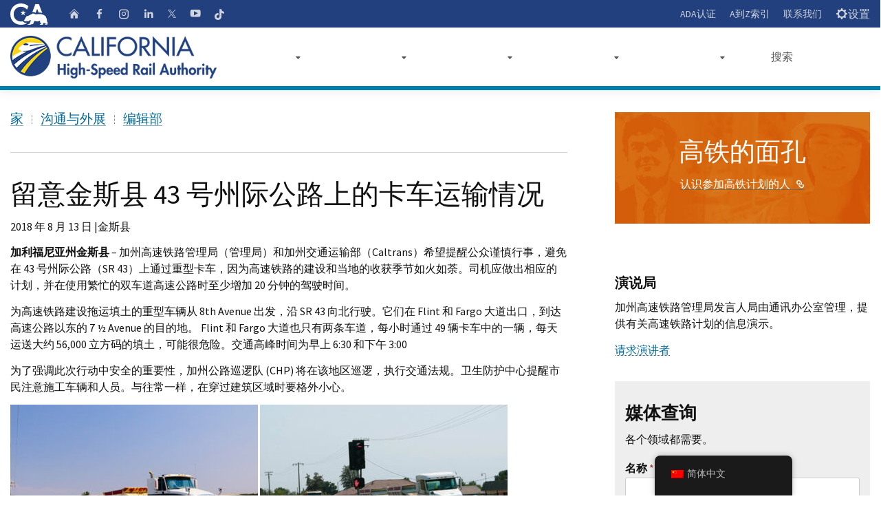

--- FILE ---
content_type: text/html; charset=UTF-8
request_url: https://hsr.ca.gov/wp-content/plugins/translatepress-multilingual/includes/trp-ajax.php
body_size: 276
content:
[{"type":"regular","group":"dynamicstrings","translationsArray":{"zh_CN":{"translated":"\u5916\u90e8\u94fe\u63a5","status":"1","editedTranslation":"\u5916\u90e8\u94fe\u63a5"}},"original":"External Link"},{"type":"regular","group":"dynamicstrings","translationsArray":{"zh_CN":{"translated":"PDF\u6587\u4ef6","status":"1","editedTranslation":"PDF\u6587\u4ef6"}},"original":"PDF Document"}]

--- FILE ---
content_type: text/css
request_url: https://hsr.ca.gov/wp-content/themes/CAWeb-1.10.4/dist/oceanside-5.5.css?ver=6.3.5
body_size: 77176
content:
@charset "UTF-8";
/**
 * CA State Template v5.6 -  @version v5.6.2 -  3/22/2022 
  STYLES COMPILED FROM SOURCE (SCSS) DO NOT MODIFY */
/*!
 * Bootstrap v5.1.3 (https://getbootstrap.com/)
 * Copyright 2011-2021 The Bootstrap Authors
 * Copyright 2011-2021 Twitter, Inc.
 * Licensed under MIT (https://github.com/twbs/bootstrap/blob/main/LICENSE)
 */
:root {
  --bs-blue: #0d6efd;
  --bs-indigo: #6610f2;
  --bs-purple: #6f42c1;
  --bs-pink: #d63384;
  --bs-red: #dc3545;
  --bs-orange: #fd7e14;
  --bs-yellow: #ffc107;
  --bs-green: #198754;
  --bs-teal: #20c997;
  --bs-cyan: #0dcaf0;
  --bs-white: #fff;
  --bs-gray: #6c757d;
  --bs-gray-dark: #343a40;
  --bs-gray-100: #f8f9fa;
  --bs-gray-200: #e9ecef;
  --bs-gray-300: #dee2e6;
  --bs-gray-400: #ced4da;
  --bs-gray-500: #adb5bd;
  --bs-gray-600: #6c757d;
  --bs-gray-700: #495057;
  --bs-gray-800: #343a40;
  --bs-gray-900: #212529;
  --bs-primary: #0d6efd;
  --bs-secondary: #6c757d;
  --bs-success: #198754;
  --bs-info: #0dcaf0;
  --bs-warning: #ffc107;
  --bs-danger: #dc3545;
  --bs-light: #f8f9fa;
  --bs-dark: #212529;
  --bs-primary-rgb: 13, 110, 253;
  --bs-secondary-rgb: 108, 117, 125;
  --bs-success-rgb: 25, 135, 84;
  --bs-info-rgb: 13, 202, 240;
  --bs-warning-rgb: 255, 193, 7;
  --bs-danger-rgb: 220, 53, 69;
  --bs-light-rgb: 248, 249, 250;
  --bs-dark-rgb: 33, 37, 41;
  --bs-white-rgb: 255, 255, 255;
  --bs-black-rgb: 0, 0, 0;
  --bs-body-color-rgb: 33, 37, 41;
  --bs-body-bg-rgb: 255, 255, 255;
  --bs-font-sans-serif: system-ui, -apple-system, "Segoe UI", Roboto, "Helvetica Neue", Arial, "Noto Sans", "Liberation Sans", sans-serif, "Apple Color Emoji", "Segoe UI Emoji", "Segoe UI Symbol", "Noto Color Emoji";
  --bs-font-monospace: SFMono-Regular, Menlo, Monaco, Consolas, "Liberation Mono", "Courier New", monospace;
  --bs-gradient: linear-gradient(180deg, rgba(255, 255, 255, 0.15), rgba(255, 255, 255, 0));
  --bs-body-font-family: var(--bs-font-sans-serif);
  --bs-body-font-size: 1rem;
  --bs-body-font-weight: 400;
  --bs-body-line-height: 1.5;
  --bs-body-color: #212529;
  --bs-body-bg: #fff;
}

*,
*::before,
*::after {
  box-sizing: border-box;
}

@media (prefers-reduced-motion: no-preference) {
  :root {
    scroll-behavior: smooth;
  }
}
body {
  margin: 0;
  font-family: var(--bs-body-font-family);
  font-size: var(--bs-body-font-size);
  font-weight: var(--bs-body-font-weight);
  line-height: var(--bs-body-line-height);
  color: var(--bs-body-color);
  text-align: var(--bs-body-text-align);
  background-color: var(--bs-body-bg);
  -webkit-text-size-adjust: 100%;
  -webkit-tap-highlight-color: rgba(0, 0, 0, 0);
}

hr {
  margin: 1rem 0;
  color: inherit;
  background-color: currentColor;
  border: 0;
  opacity: 0.25;
}

hr:not([size]) {
  height: 1px;
}

h1, .h1, h2, .h2, h3, .h3, h4, .h4, h5, .h5, h6, .h6 {
  margin-top: 0;
  margin-bottom: 0.5rem;
  font-weight: 500;
  line-height: 1.2;
}

h1, .h1 {
  font-size: calc(1.375rem + 1.5vw);
}

@media (min-width: 1200px) {
  h1, .h1 {
    font-size: 2.5rem;
  }
}
h2, .h2 {
  font-size: calc(1.325rem + 0.9vw);
}

@media (min-width: 1200px) {
  h2, .h2 {
    font-size: 2rem;
  }
}
h3, .h3 {
  font-size: calc(1.3rem + 0.6vw);
}

@media (min-width: 1200px) {
  h3, .h3 {
    font-size: 1.75rem;
  }
}
h4, .h4 {
  font-size: calc(1.275rem + 0.3vw);
}

@media (min-width: 1200px) {
  h4, .h4 {
    font-size: 1.5rem;
  }
}
h5, .h5 {
  font-size: 1.25rem;
}

h6, .h6 {
  font-size: 1rem;
}

p {
  margin-top: 0;
  margin-bottom: 1rem;
}

abbr[title],
abbr[data-bs-original-title] {
  text-decoration: underline dotted;
  cursor: help;
  text-decoration-skip-ink: none;
}

address {
  margin-bottom: 1rem;
  font-style: normal;
  line-height: inherit;
}

ol,
ul {
  padding-left: 2rem;
}

ol,
ul,
dl {
  margin-top: 0;
  margin-bottom: 1rem;
}

ol ol,
ul ul,
ol ul,
ul ol {
  margin-bottom: 0;
}

dt {
  font-weight: 700;
}

dd {
  margin-bottom: 0.5rem;
  margin-left: 0;
}

blockquote {
  margin: 0 0 1rem;
}

b,
strong {
  font-weight: bolder;
}

small, .small {
  font-size: 0.875em;
}

mark, .mark {
  padding: 0.2em;
  background-color: #fcf8e3;
}

sub,
sup {
  position: relative;
  font-size: 0.75em;
  line-height: 0;
  vertical-align: baseline;
}

sub {
  bottom: -0.25em;
}

sup {
  top: -0.5em;
}

a {
  color: #0d6efd;
  text-decoration: underline;
}

a:hover {
  color: #0a58ca;
}

a:not([href]):not([class]), a:not([href]):not([class]):hover {
  color: inherit;
  text-decoration: none;
}

pre,
code,
kbd,
samp {
  font-family: var(--bs-font-monospace);
  font-size: 1em;
  direction: ltr;
  unicode-bidi: bidi-override;
}

pre {
  display: block;
  margin-top: 0;
  margin-bottom: 1rem;
  overflow: auto;
  font-size: 0.875em;
}

pre code {
  font-size: inherit;
  color: inherit;
  word-break: normal;
}

code {
  font-size: 0.875em;
  color: #d63384;
  word-wrap: break-word;
}

a > code {
  color: inherit;
}

kbd {
  padding: 0.2rem 0.4rem;
  font-size: 0.875em;
  color: #fff;
  background-color: #212529;
  border-radius: 0.2rem;
}

kbd kbd {
  padding: 0;
  font-size: 1em;
  font-weight: 700;
}

figure {
  margin: 0 0 1rem;
}

img,
svg {
  vertical-align: middle;
}

table {
  caption-side: bottom;
  border-collapse: collapse;
}

caption {
  padding-top: 0.5rem;
  padding-bottom: 0.5rem;
  color: #6c757d;
  text-align: left;
}

th {
  text-align: inherit;
  text-align: -webkit-match-parent;
}

thead,
tbody,
tfoot,
tr,
td,
th {
  border-color: inherit;
  border-style: solid;
  border-width: 0;
}

label {
  display: inline-block;
}

button {
  border-radius: 0;
}

button:focus:not(:focus-visible) {
  outline: 0;
}

input,
button,
select,
optgroup,
textarea {
  margin: 0;
  font-family: inherit;
  font-size: inherit;
  line-height: inherit;
}

button,
select {
  text-transform: none;
}

[role=button] {
  cursor: pointer;
}

select {
  word-wrap: normal;
}

select:disabled {
  opacity: 1;
}

[list]::-webkit-calendar-picker-indicator {
  display: none;
}

button,
[type=button],
[type=reset],
[type=submit] {
  -webkit-appearance: button;
}

button:not(:disabled),
[type=button]:not(:disabled),
[type=reset]:not(:disabled),
[type=submit]:not(:disabled) {
  cursor: pointer;
}

::-moz-focus-inner {
  padding: 0;
  border-style: none;
}

textarea {
  resize: vertical;
}

fieldset {
  min-width: 0;
  padding: 0;
  margin: 0;
  border: 0;
}

legend {
  float: left;
  width: 100%;
  padding: 0;
  margin-bottom: 0.5rem;
  font-size: calc(1.275rem + 0.3vw);
  line-height: inherit;
}

@media (min-width: 1200px) {
  legend {
    font-size: 1.5rem;
  }
}
legend + * {
  clear: left;
}

::-webkit-datetime-edit-fields-wrapper,
::-webkit-datetime-edit-text,
::-webkit-datetime-edit-minute,
::-webkit-datetime-edit-hour-field,
::-webkit-datetime-edit-day-field,
::-webkit-datetime-edit-month-field,
::-webkit-datetime-edit-year-field {
  padding: 0;
}

::-webkit-inner-spin-button {
  height: auto;
}

[type=search] {
  outline-offset: -2px;
  -webkit-appearance: textfield;
}

/* rtl:raw:
[type="tel"],
[type="url"],
[type="email"],
[type="number"] {
  direction: ltr;
}
*/
::-webkit-search-decoration {
  -webkit-appearance: none;
}

::-webkit-color-swatch-wrapper {
  padding: 0;
}

::file-selector-button {
  font: inherit;
}

::-webkit-file-upload-button {
  font: inherit;
  -webkit-appearance: button;
}

output {
  display: inline-block;
}

iframe {
  border: 0;
}

summary {
  display: list-item;
  cursor: pointer;
}

progress {
  vertical-align: baseline;
}

[hidden] {
  display: none !important;
}

.lead {
  font-size: 1.25rem;
  font-weight: 300;
}

.display-1 {
  font-size: calc(1.625rem + 4.5vw);
  font-weight: 300;
  line-height: 1.2;
}

@media (min-width: 1200px) {
  .display-1 {
    font-size: 5rem;
  }
}
.display-2 {
  font-size: calc(1.575rem + 3.9vw);
  font-weight: 300;
  line-height: 1.2;
}

@media (min-width: 1200px) {
  .display-2 {
    font-size: 4.5rem;
  }
}
.display-3 {
  font-size: calc(1.525rem + 3.3vw);
  font-weight: 300;
  line-height: 1.2;
}

@media (min-width: 1200px) {
  .display-3 {
    font-size: 4rem;
  }
}
.display-4 {
  font-size: calc(1.475rem + 2.7vw);
  font-weight: 300;
  line-height: 1.2;
}

@media (min-width: 1200px) {
  .display-4 {
    font-size: 3.5rem;
  }
}
.display-5 {
  font-size: calc(1.425rem + 2.1vw);
  font-weight: 300;
  line-height: 1.2;
}

@media (min-width: 1200px) {
  .display-5 {
    font-size: 3rem;
  }
}
.display-6 {
  font-size: calc(1.375rem + 1.5vw);
  font-weight: 300;
  line-height: 1.2;
}

@media (min-width: 1200px) {
  .display-6 {
    font-size: 2.5rem;
  }
}
.list-unstyled {
  padding-left: 0;
  list-style: none;
}

.list-inline, .global-footer ul {
  padding-left: 0;
  list-style: none;
}

.list-inline-item {
  display: inline-block;
}

.list-inline-item:not(:last-child) {
  margin-right: 0.5rem;
}

.initialism {
  font-size: 0.875em;
  text-transform: uppercase;
}

.blockquote {
  margin-bottom: 1rem;
  font-size: 1.25rem;
}

.blockquote > :last-child {
  margin-bottom: 0;
}

.blockquote-footer {
  margin-top: -1rem;
  margin-bottom: 1rem;
  font-size: 0.875em;
  color: #6c757d;
}

.blockquote-footer::before {
  content: "— ";
}

.img-fluid {
  max-width: 100%;
  height: auto;
}

.img-thumbnail {
  padding: 0.25rem;
  background-color: #fff;
  border: 1px solid #dee2e6;
  border-radius: 0.25rem;
  max-width: 100%;
  height: auto;
}

.figure {
  display: inline-block;
}

.figure-img {
  margin-bottom: 0.5rem;
  line-height: 1;
}

.figure-caption {
  font-size: 0.875em;
  color: #6c757d;
}

.container,
.container-fluid,
.container-sm,
.container-md,
.container-lg,
.container-xl,
.container-xxl {
  width: 100%;
  padding-right: var(--bs-gutter-x, 0.75rem);
  padding-left: var(--bs-gutter-x, 0.75rem);
  margin-right: auto;
  margin-left: auto;
}

@media (min-width: 576px) {
  .container, .container-sm {
    max-width: 540px;
  }
}
@media (min-width: 768px) {
  .container, .container-sm, .container-md {
    max-width: 720px;
  }
}
@media (min-width: 992px) {
  .container, .container-sm, .container-md, .container-lg {
    max-width: 960px;
  }
}
@media (min-width: 1200px) {
  .container, .container-sm, .container-md, .container-lg, .container-xl {
    max-width: 1140px;
  }
}
@media (min-width: 1400px) {
  .container, .container-sm, .container-md, .container-lg, .container-xl, .container-xxl {
    max-width: 1320px;
  }
}
.row {
  --bs-gutter-x: 1.5rem;
  --bs-gutter-y: 0;
  display: flex;
  flex-wrap: wrap;
  margin-top: calc(-1 * var(--bs-gutter-y));
  margin-right: calc(-0.5 * var(--bs-gutter-x));
  margin-left: calc(-0.5 * var(--bs-gutter-x));
}

.row > * {
  flex-shrink: 0;
  width: 100%;
  max-width: 100%;
  padding-right: calc(var(--bs-gutter-x) * 0.5);
  padding-left: calc(var(--bs-gutter-x) * 0.5);
  margin-top: var(--bs-gutter-y);
}

.col {
  flex: 1 0 0%;
}

.row-cols-auto > * {
  flex: 0 0 auto;
  width: auto;
}

.row-cols-1 > * {
  flex: 0 0 auto;
  width: 100%;
}

.row-cols-2 > * {
  flex: 0 0 auto;
  width: 50%;
}

.row-cols-3 > * {
  flex: 0 0 auto;
  width: 33.33333%;
}

.row-cols-4 > * {
  flex: 0 0 auto;
  width: 25%;
}

.row-cols-5 > * {
  flex: 0 0 auto;
  width: 20%;
}

.row-cols-6 > * {
  flex: 0 0 auto;
  width: 16.66667%;
}

.col-auto {
  flex: 0 0 auto;
  width: auto;
}

.col-1 {
  flex: 0 0 auto;
  width: 8.33333%;
}

.col-2 {
  flex: 0 0 auto;
  width: 16.66667%;
}

.col-3 {
  flex: 0 0 auto;
  width: 25%;
}

.col-4 {
  flex: 0 0 auto;
  width: 33.33333%;
}

.col-5 {
  flex: 0 0 auto;
  width: 41.66667%;
}

.col-6 {
  flex: 0 0 auto;
  width: 50%;
}

.col-7 {
  flex: 0 0 auto;
  width: 58.33333%;
}

.col-8 {
  flex: 0 0 auto;
  width: 66.66667%;
}

.col-9 {
  flex: 0 0 auto;
  width: 75%;
}

.col-10 {
  flex: 0 0 auto;
  width: 83.33333%;
}

.col-11 {
  flex: 0 0 auto;
  width: 91.66667%;
}

.col-12 {
  flex: 0 0 auto;
  width: 100%;
}

.offset-1 {
  margin-left: 8.33333%;
}

.offset-2 {
  margin-left: 16.66667%;
}

.offset-3 {
  margin-left: 25%;
}

.offset-4 {
  margin-left: 33.33333%;
}

.offset-5 {
  margin-left: 41.66667%;
}

.offset-6 {
  margin-left: 50%;
}

.offset-7 {
  margin-left: 58.33333%;
}

.offset-8 {
  margin-left: 66.66667%;
}

.offset-9 {
  margin-left: 75%;
}

.offset-10 {
  margin-left: 83.33333%;
}

.offset-11 {
  margin-left: 91.66667%;
}

.g-0,
.gx-0 {
  --bs-gutter-x: 0;
}

.g-0,
.gy-0 {
  --bs-gutter-y: 0;
}

.g-1,
.gx-1 {
  --bs-gutter-x: 0.25rem;
}

.g-1,
.gy-1 {
  --bs-gutter-y: 0.25rem;
}

.g-2,
.gx-2 {
  --bs-gutter-x: 0.5rem;
}

.g-2,
.gy-2 {
  --bs-gutter-y: 0.5rem;
}

.g-3,
.gx-3 {
  --bs-gutter-x: 1rem;
}

.g-3,
.gy-3 {
  --bs-gutter-y: 1rem;
}

.g-4,
.gx-4 {
  --bs-gutter-x: 1.5rem;
}

.g-4,
.gy-4 {
  --bs-gutter-y: 1.5rem;
}

.g-5,
.gx-5 {
  --bs-gutter-x: 3rem;
}

.g-5,
.gy-5 {
  --bs-gutter-y: 3rem;
}

@media (min-width: 576px) {
  .col-sm {
    flex: 1 0 0%;
  }
  .row-cols-sm-auto > * {
    flex: 0 0 auto;
    width: auto;
  }
  .row-cols-sm-1 > * {
    flex: 0 0 auto;
    width: 100%;
  }
  .row-cols-sm-2 > * {
    flex: 0 0 auto;
    width: 50%;
  }
  .row-cols-sm-3 > * {
    flex: 0 0 auto;
    width: 33.33333%;
  }
  .row-cols-sm-4 > * {
    flex: 0 0 auto;
    width: 25%;
  }
  .row-cols-sm-5 > * {
    flex: 0 0 auto;
    width: 20%;
  }
  .row-cols-sm-6 > * {
    flex: 0 0 auto;
    width: 16.66667%;
  }
  .col-sm-auto {
    flex: 0 0 auto;
    width: auto;
  }
  .col-sm-1 {
    flex: 0 0 auto;
    width: 8.33333%;
  }
  .col-sm-2 {
    flex: 0 0 auto;
    width: 16.66667%;
  }
  .col-sm-3 {
    flex: 0 0 auto;
    width: 25%;
  }
  .col-sm-4 {
    flex: 0 0 auto;
    width: 33.33333%;
  }
  .col-sm-5 {
    flex: 0 0 auto;
    width: 41.66667%;
  }
  .col-sm-6 {
    flex: 0 0 auto;
    width: 50%;
  }
  .col-sm-7 {
    flex: 0 0 auto;
    width: 58.33333%;
  }
  .col-sm-8 {
    flex: 0 0 auto;
    width: 66.66667%;
  }
  .col-sm-9 {
    flex: 0 0 auto;
    width: 75%;
  }
  .col-sm-10 {
    flex: 0 0 auto;
    width: 83.33333%;
  }
  .col-sm-11 {
    flex: 0 0 auto;
    width: 91.66667%;
  }
  .col-sm-12 {
    flex: 0 0 auto;
    width: 100%;
  }
  .offset-sm-0 {
    margin-left: 0;
  }
  .offset-sm-1 {
    margin-left: 8.33333%;
  }
  .offset-sm-2 {
    margin-left: 16.66667%;
  }
  .offset-sm-3 {
    margin-left: 25%;
  }
  .offset-sm-4 {
    margin-left: 33.33333%;
  }
  .offset-sm-5 {
    margin-left: 41.66667%;
  }
  .offset-sm-6 {
    margin-left: 50%;
  }
  .offset-sm-7 {
    margin-left: 58.33333%;
  }
  .offset-sm-8 {
    margin-left: 66.66667%;
  }
  .offset-sm-9 {
    margin-left: 75%;
  }
  .offset-sm-10 {
    margin-left: 83.33333%;
  }
  .offset-sm-11 {
    margin-left: 91.66667%;
  }
  .g-sm-0,
  .gx-sm-0 {
    --bs-gutter-x: 0;
  }
  .g-sm-0,
  .gy-sm-0 {
    --bs-gutter-y: 0;
  }
  .g-sm-1,
  .gx-sm-1 {
    --bs-gutter-x: 0.25rem;
  }
  .g-sm-1,
  .gy-sm-1 {
    --bs-gutter-y: 0.25rem;
  }
  .g-sm-2,
  .gx-sm-2 {
    --bs-gutter-x: 0.5rem;
  }
  .g-sm-2,
  .gy-sm-2 {
    --bs-gutter-y: 0.5rem;
  }
  .g-sm-3,
  .gx-sm-3 {
    --bs-gutter-x: 1rem;
  }
  .g-sm-3,
  .gy-sm-3 {
    --bs-gutter-y: 1rem;
  }
  .g-sm-4,
  .gx-sm-4 {
    --bs-gutter-x: 1.5rem;
  }
  .g-sm-4,
  .gy-sm-4 {
    --bs-gutter-y: 1.5rem;
  }
  .g-sm-5,
  .gx-sm-5 {
    --bs-gutter-x: 3rem;
  }
  .g-sm-5,
  .gy-sm-5 {
    --bs-gutter-y: 3rem;
  }
}
@media (min-width: 768px) {
  .col-md {
    flex: 1 0 0%;
  }
  .row-cols-md-auto > * {
    flex: 0 0 auto;
    width: auto;
  }
  .row-cols-md-1 > * {
    flex: 0 0 auto;
    width: 100%;
  }
  .row-cols-md-2 > * {
    flex: 0 0 auto;
    width: 50%;
  }
  .row-cols-md-3 > * {
    flex: 0 0 auto;
    width: 33.33333%;
  }
  .row-cols-md-4 > * {
    flex: 0 0 auto;
    width: 25%;
  }
  .row-cols-md-5 > * {
    flex: 0 0 auto;
    width: 20%;
  }
  .row-cols-md-6 > * {
    flex: 0 0 auto;
    width: 16.66667%;
  }
  .col-md-auto {
    flex: 0 0 auto;
    width: auto;
  }
  .col-md-1 {
    flex: 0 0 auto;
    width: 8.33333%;
  }
  .col-md-2 {
    flex: 0 0 auto;
    width: 16.66667%;
  }
  .col-md-3 {
    flex: 0 0 auto;
    width: 25%;
  }
  .col-md-4 {
    flex: 0 0 auto;
    width: 33.33333%;
  }
  .col-md-5 {
    flex: 0 0 auto;
    width: 41.66667%;
  }
  .col-md-6 {
    flex: 0 0 auto;
    width: 50%;
  }
  .col-md-7 {
    flex: 0 0 auto;
    width: 58.33333%;
  }
  .col-md-8 {
    flex: 0 0 auto;
    width: 66.66667%;
  }
  .col-md-9 {
    flex: 0 0 auto;
    width: 75%;
  }
  .col-md-10 {
    flex: 0 0 auto;
    width: 83.33333%;
  }
  .col-md-11 {
    flex: 0 0 auto;
    width: 91.66667%;
  }
  .col-md-12 {
    flex: 0 0 auto;
    width: 100%;
  }
  .offset-md-0 {
    margin-left: 0;
  }
  .offset-md-1 {
    margin-left: 8.33333%;
  }
  .offset-md-2 {
    margin-left: 16.66667%;
  }
  .offset-md-3 {
    margin-left: 25%;
  }
  .offset-md-4 {
    margin-left: 33.33333%;
  }
  .offset-md-5 {
    margin-left: 41.66667%;
  }
  .offset-md-6 {
    margin-left: 50%;
  }
  .offset-md-7 {
    margin-left: 58.33333%;
  }
  .offset-md-8 {
    margin-left: 66.66667%;
  }
  .offset-md-9 {
    margin-left: 75%;
  }
  .offset-md-10 {
    margin-left: 83.33333%;
  }
  .offset-md-11 {
    margin-left: 91.66667%;
  }
  .g-md-0,
  .gx-md-0 {
    --bs-gutter-x: 0;
  }
  .g-md-0,
  .gy-md-0 {
    --bs-gutter-y: 0;
  }
  .g-md-1,
  .gx-md-1 {
    --bs-gutter-x: 0.25rem;
  }
  .g-md-1,
  .gy-md-1 {
    --bs-gutter-y: 0.25rem;
  }
  .g-md-2,
  .gx-md-2 {
    --bs-gutter-x: 0.5rem;
  }
  .g-md-2,
  .gy-md-2 {
    --bs-gutter-y: 0.5rem;
  }
  .g-md-3,
  .gx-md-3 {
    --bs-gutter-x: 1rem;
  }
  .g-md-3,
  .gy-md-3 {
    --bs-gutter-y: 1rem;
  }
  .g-md-4,
  .gx-md-4 {
    --bs-gutter-x: 1.5rem;
  }
  .g-md-4,
  .gy-md-4 {
    --bs-gutter-y: 1.5rem;
  }
  .g-md-5,
  .gx-md-5 {
    --bs-gutter-x: 3rem;
  }
  .g-md-5,
  .gy-md-5 {
    --bs-gutter-y: 3rem;
  }
}
@media (min-width: 992px) {
  .col-lg {
    flex: 1 0 0%;
  }
  .row-cols-lg-auto > * {
    flex: 0 0 auto;
    width: auto;
  }
  .row-cols-lg-1 > * {
    flex: 0 0 auto;
    width: 100%;
  }
  .row-cols-lg-2 > * {
    flex: 0 0 auto;
    width: 50%;
  }
  .row-cols-lg-3 > * {
    flex: 0 0 auto;
    width: 33.33333%;
  }
  .row-cols-lg-4 > * {
    flex: 0 0 auto;
    width: 25%;
  }
  .row-cols-lg-5 > * {
    flex: 0 0 auto;
    width: 20%;
  }
  .row-cols-lg-6 > * {
    flex: 0 0 auto;
    width: 16.66667%;
  }
  .col-lg-auto {
    flex: 0 0 auto;
    width: auto;
  }
  .col-lg-1 {
    flex: 0 0 auto;
    width: 8.33333%;
  }
  .col-lg-2 {
    flex: 0 0 auto;
    width: 16.66667%;
  }
  .col-lg-3 {
    flex: 0 0 auto;
    width: 25%;
  }
  .col-lg-4 {
    flex: 0 0 auto;
    width: 33.33333%;
  }
  .col-lg-5 {
    flex: 0 0 auto;
    width: 41.66667%;
  }
  .col-lg-6 {
    flex: 0 0 auto;
    width: 50%;
  }
  .col-lg-7 {
    flex: 0 0 auto;
    width: 58.33333%;
  }
  .col-lg-8 {
    flex: 0 0 auto;
    width: 66.66667%;
  }
  .col-lg-9 {
    flex: 0 0 auto;
    width: 75%;
  }
  .col-lg-10 {
    flex: 0 0 auto;
    width: 83.33333%;
  }
  .col-lg-11 {
    flex: 0 0 auto;
    width: 91.66667%;
  }
  .col-lg-12 {
    flex: 0 0 auto;
    width: 100%;
  }
  .offset-lg-0 {
    margin-left: 0;
  }
  .offset-lg-1 {
    margin-left: 8.33333%;
  }
  .offset-lg-2 {
    margin-left: 16.66667%;
  }
  .offset-lg-3 {
    margin-left: 25%;
  }
  .offset-lg-4 {
    margin-left: 33.33333%;
  }
  .offset-lg-5 {
    margin-left: 41.66667%;
  }
  .offset-lg-6 {
    margin-left: 50%;
  }
  .offset-lg-7 {
    margin-left: 58.33333%;
  }
  .offset-lg-8 {
    margin-left: 66.66667%;
  }
  .offset-lg-9 {
    margin-left: 75%;
  }
  .offset-lg-10 {
    margin-left: 83.33333%;
  }
  .offset-lg-11 {
    margin-left: 91.66667%;
  }
  .g-lg-0,
  .gx-lg-0 {
    --bs-gutter-x: 0;
  }
  .g-lg-0,
  .gy-lg-0 {
    --bs-gutter-y: 0;
  }
  .g-lg-1,
  .gx-lg-1 {
    --bs-gutter-x: 0.25rem;
  }
  .g-lg-1,
  .gy-lg-1 {
    --bs-gutter-y: 0.25rem;
  }
  .g-lg-2,
  .gx-lg-2 {
    --bs-gutter-x: 0.5rem;
  }
  .g-lg-2,
  .gy-lg-2 {
    --bs-gutter-y: 0.5rem;
  }
  .g-lg-3,
  .gx-lg-3 {
    --bs-gutter-x: 1rem;
  }
  .g-lg-3,
  .gy-lg-3 {
    --bs-gutter-y: 1rem;
  }
  .g-lg-4,
  .gx-lg-4 {
    --bs-gutter-x: 1.5rem;
  }
  .g-lg-4,
  .gy-lg-4 {
    --bs-gutter-y: 1.5rem;
  }
  .g-lg-5,
  .gx-lg-5 {
    --bs-gutter-x: 3rem;
  }
  .g-lg-5,
  .gy-lg-5 {
    --bs-gutter-y: 3rem;
  }
}
@media (min-width: 1200px) {
  .col-xl {
    flex: 1 0 0%;
  }
  .row-cols-xl-auto > * {
    flex: 0 0 auto;
    width: auto;
  }
  .row-cols-xl-1 > * {
    flex: 0 0 auto;
    width: 100%;
  }
  .row-cols-xl-2 > * {
    flex: 0 0 auto;
    width: 50%;
  }
  .row-cols-xl-3 > * {
    flex: 0 0 auto;
    width: 33.33333%;
  }
  .row-cols-xl-4 > * {
    flex: 0 0 auto;
    width: 25%;
  }
  .row-cols-xl-5 > * {
    flex: 0 0 auto;
    width: 20%;
  }
  .row-cols-xl-6 > * {
    flex: 0 0 auto;
    width: 16.66667%;
  }
  .col-xl-auto {
    flex: 0 0 auto;
    width: auto;
  }
  .col-xl-1 {
    flex: 0 0 auto;
    width: 8.33333%;
  }
  .col-xl-2 {
    flex: 0 0 auto;
    width: 16.66667%;
  }
  .col-xl-3 {
    flex: 0 0 auto;
    width: 25%;
  }
  .col-xl-4 {
    flex: 0 0 auto;
    width: 33.33333%;
  }
  .col-xl-5 {
    flex: 0 0 auto;
    width: 41.66667%;
  }
  .col-xl-6 {
    flex: 0 0 auto;
    width: 50%;
  }
  .col-xl-7 {
    flex: 0 0 auto;
    width: 58.33333%;
  }
  .col-xl-8 {
    flex: 0 0 auto;
    width: 66.66667%;
  }
  .col-xl-9 {
    flex: 0 0 auto;
    width: 75%;
  }
  .col-xl-10 {
    flex: 0 0 auto;
    width: 83.33333%;
  }
  .col-xl-11 {
    flex: 0 0 auto;
    width: 91.66667%;
  }
  .col-xl-12 {
    flex: 0 0 auto;
    width: 100%;
  }
  .offset-xl-0 {
    margin-left: 0;
  }
  .offset-xl-1 {
    margin-left: 8.33333%;
  }
  .offset-xl-2 {
    margin-left: 16.66667%;
  }
  .offset-xl-3 {
    margin-left: 25%;
  }
  .offset-xl-4 {
    margin-left: 33.33333%;
  }
  .offset-xl-5 {
    margin-left: 41.66667%;
  }
  .offset-xl-6 {
    margin-left: 50%;
  }
  .offset-xl-7 {
    margin-left: 58.33333%;
  }
  .offset-xl-8 {
    margin-left: 66.66667%;
  }
  .offset-xl-9 {
    margin-left: 75%;
  }
  .offset-xl-10 {
    margin-left: 83.33333%;
  }
  .offset-xl-11 {
    margin-left: 91.66667%;
  }
  .g-xl-0,
  .gx-xl-0 {
    --bs-gutter-x: 0;
  }
  .g-xl-0,
  .gy-xl-0 {
    --bs-gutter-y: 0;
  }
  .g-xl-1,
  .gx-xl-1 {
    --bs-gutter-x: 0.25rem;
  }
  .g-xl-1,
  .gy-xl-1 {
    --bs-gutter-y: 0.25rem;
  }
  .g-xl-2,
  .gx-xl-2 {
    --bs-gutter-x: 0.5rem;
  }
  .g-xl-2,
  .gy-xl-2 {
    --bs-gutter-y: 0.5rem;
  }
  .g-xl-3,
  .gx-xl-3 {
    --bs-gutter-x: 1rem;
  }
  .g-xl-3,
  .gy-xl-3 {
    --bs-gutter-y: 1rem;
  }
  .g-xl-4,
  .gx-xl-4 {
    --bs-gutter-x: 1.5rem;
  }
  .g-xl-4,
  .gy-xl-4 {
    --bs-gutter-y: 1.5rem;
  }
  .g-xl-5,
  .gx-xl-5 {
    --bs-gutter-x: 3rem;
  }
  .g-xl-5,
  .gy-xl-5 {
    --bs-gutter-y: 3rem;
  }
}
@media (min-width: 1400px) {
  .col-xxl {
    flex: 1 0 0%;
  }
  .row-cols-xxl-auto > * {
    flex: 0 0 auto;
    width: auto;
  }
  .row-cols-xxl-1 > * {
    flex: 0 0 auto;
    width: 100%;
  }
  .row-cols-xxl-2 > * {
    flex: 0 0 auto;
    width: 50%;
  }
  .row-cols-xxl-3 > * {
    flex: 0 0 auto;
    width: 33.33333%;
  }
  .row-cols-xxl-4 > * {
    flex: 0 0 auto;
    width: 25%;
  }
  .row-cols-xxl-5 > * {
    flex: 0 0 auto;
    width: 20%;
  }
  .row-cols-xxl-6 > * {
    flex: 0 0 auto;
    width: 16.66667%;
  }
  .col-xxl-auto {
    flex: 0 0 auto;
    width: auto;
  }
  .col-xxl-1 {
    flex: 0 0 auto;
    width: 8.33333%;
  }
  .col-xxl-2 {
    flex: 0 0 auto;
    width: 16.66667%;
  }
  .col-xxl-3 {
    flex: 0 0 auto;
    width: 25%;
  }
  .col-xxl-4 {
    flex: 0 0 auto;
    width: 33.33333%;
  }
  .col-xxl-5 {
    flex: 0 0 auto;
    width: 41.66667%;
  }
  .col-xxl-6 {
    flex: 0 0 auto;
    width: 50%;
  }
  .col-xxl-7 {
    flex: 0 0 auto;
    width: 58.33333%;
  }
  .col-xxl-8 {
    flex: 0 0 auto;
    width: 66.66667%;
  }
  .col-xxl-9 {
    flex: 0 0 auto;
    width: 75%;
  }
  .col-xxl-10 {
    flex: 0 0 auto;
    width: 83.33333%;
  }
  .col-xxl-11 {
    flex: 0 0 auto;
    width: 91.66667%;
  }
  .col-xxl-12 {
    flex: 0 0 auto;
    width: 100%;
  }
  .offset-xxl-0 {
    margin-left: 0;
  }
  .offset-xxl-1 {
    margin-left: 8.33333%;
  }
  .offset-xxl-2 {
    margin-left: 16.66667%;
  }
  .offset-xxl-3 {
    margin-left: 25%;
  }
  .offset-xxl-4 {
    margin-left: 33.33333%;
  }
  .offset-xxl-5 {
    margin-left: 41.66667%;
  }
  .offset-xxl-6 {
    margin-left: 50%;
  }
  .offset-xxl-7 {
    margin-left: 58.33333%;
  }
  .offset-xxl-8 {
    margin-left: 66.66667%;
  }
  .offset-xxl-9 {
    margin-left: 75%;
  }
  .offset-xxl-10 {
    margin-left: 83.33333%;
  }
  .offset-xxl-11 {
    margin-left: 91.66667%;
  }
  .g-xxl-0,
  .gx-xxl-0 {
    --bs-gutter-x: 0;
  }
  .g-xxl-0,
  .gy-xxl-0 {
    --bs-gutter-y: 0;
  }
  .g-xxl-1,
  .gx-xxl-1 {
    --bs-gutter-x: 0.25rem;
  }
  .g-xxl-1,
  .gy-xxl-1 {
    --bs-gutter-y: 0.25rem;
  }
  .g-xxl-2,
  .gx-xxl-2 {
    --bs-gutter-x: 0.5rem;
  }
  .g-xxl-2,
  .gy-xxl-2 {
    --bs-gutter-y: 0.5rem;
  }
  .g-xxl-3,
  .gx-xxl-3 {
    --bs-gutter-x: 1rem;
  }
  .g-xxl-3,
  .gy-xxl-3 {
    --bs-gutter-y: 1rem;
  }
  .g-xxl-4,
  .gx-xxl-4 {
    --bs-gutter-x: 1.5rem;
  }
  .g-xxl-4,
  .gy-xxl-4 {
    --bs-gutter-y: 1.5rem;
  }
  .g-xxl-5,
  .gx-xxl-5 {
    --bs-gutter-x: 3rem;
  }
  .g-xxl-5,
  .gy-xxl-5 {
    --bs-gutter-y: 3rem;
  }
}
.table {
  --bs-table-bg: transparent;
  --bs-table-accent-bg: transparent;
  --bs-table-striped-color: #212529;
  --bs-table-striped-bg: rgba(0, 0, 0, 0.05);
  --bs-table-active-color: #212529;
  --bs-table-active-bg: rgba(0, 0, 0, 0.1);
  --bs-table-hover-color: #212529;
  --bs-table-hover-bg: rgba(0, 0, 0, 0.075);
  width: 100%;
  margin-bottom: 1rem;
  color: #212529;
  vertical-align: top;
  border-color: #dee2e6;
}

.table > :not(caption) > * > * {
  padding: 0.5rem 0.5rem;
  background-color: var(--bs-table-bg);
  border-bottom-width: 1px;
  box-shadow: inset 0 0 0 9999px var(--bs-table-accent-bg);
}

.table > tbody {
  vertical-align: inherit;
}

.table > thead {
  vertical-align: bottom;
}

.table > :not(:first-child) {
  border-top: 2px solid currentColor;
}

.caption-top {
  caption-side: top;
}

.table-sm > :not(caption) > * > * {
  padding: 0.25rem 0.25rem;
}

.table-bordered > :not(caption) > * {
  border-width: 1px 0;
}

.table-bordered > :not(caption) > * > * {
  border-width: 0 1px;
}

.table-borderless > :not(caption) > * > * {
  border-bottom-width: 0;
}

.table-borderless > :not(:first-child) {
  border-top-width: 0;
}

.table-striped > tbody > tr:nth-of-type(odd) > * {
  --bs-table-accent-bg: var(--bs-table-striped-bg);
  color: var(--bs-table-striped-color);
}

.table-active {
  --bs-table-accent-bg: var(--bs-table-active-bg);
  color: var(--bs-table-active-color);
}

.table-hover > tbody > tr:hover > * {
  --bs-table-accent-bg: var(--bs-table-hover-bg);
  color: var(--bs-table-hover-color);
}

.table-primary {
  --bs-table-bg: #cfe2ff;
  --bs-table-striped-bg: #c5d7f2;
  --bs-table-striped-color: #000;
  --bs-table-active-bg: #bacbe6;
  --bs-table-active-color: #000;
  --bs-table-hover-bg: #bfd1ec;
  --bs-table-hover-color: #000;
  color: #000;
  border-color: #bacbe6;
}

.table-secondary {
  --bs-table-bg: #e2e3e5;
  --bs-table-striped-bg: #d7d8da;
  --bs-table-striped-color: #000;
  --bs-table-active-bg: #cbccce;
  --bs-table-active-color: #000;
  --bs-table-hover-bg: #d1d2d4;
  --bs-table-hover-color: #000;
  color: #000;
  border-color: #cbccce;
}

.table-success {
  --bs-table-bg: #d1e7dd;
  --bs-table-striped-bg: #c7dbd2;
  --bs-table-striped-color: #000;
  --bs-table-active-bg: #bcd0c7;
  --bs-table-active-color: #000;
  --bs-table-hover-bg: #c1d6cc;
  --bs-table-hover-color: #000;
  color: #000;
  border-color: #bcd0c7;
}

.table-info {
  --bs-table-bg: #cff4fc;
  --bs-table-striped-bg: #c5e8ef;
  --bs-table-striped-color: #000;
  --bs-table-active-bg: #badce3;
  --bs-table-active-color: #000;
  --bs-table-hover-bg: #bfe2e9;
  --bs-table-hover-color: #000;
  color: #000;
  border-color: #badce3;
}

.table-warning {
  --bs-table-bg: #fff3cd;
  --bs-table-striped-bg: #f2e7c3;
  --bs-table-striped-color: #000;
  --bs-table-active-bg: #e6dbb9;
  --bs-table-active-color: #000;
  --bs-table-hover-bg: #ece1be;
  --bs-table-hover-color: #000;
  color: #000;
  border-color: #e6dbb9;
}

.table-danger {
  --bs-table-bg: #f8d7da;
  --bs-table-striped-bg: #eccccf;
  --bs-table-striped-color: #000;
  --bs-table-active-bg: #dfc2c4;
  --bs-table-active-color: #000;
  --bs-table-hover-bg: #e5c7ca;
  --bs-table-hover-color: #000;
  color: #000;
  border-color: #dfc2c4;
}

.table-light {
  --bs-table-bg: #f8f9fa;
  --bs-table-striped-bg: #ecedee;
  --bs-table-striped-color: #000;
  --bs-table-active-bg: #dfe0e1;
  --bs-table-active-color: #000;
  --bs-table-hover-bg: #e5e6e7;
  --bs-table-hover-color: #000;
  color: #000;
  border-color: #dfe0e1;
}

.table-dark {
  --bs-table-bg: #212529;
  --bs-table-striped-bg: #2c3034;
  --bs-table-striped-color: #fff;
  --bs-table-active-bg: #373b3e;
  --bs-table-active-color: #fff;
  --bs-table-hover-bg: #323539;
  --bs-table-hover-color: #fff;
  color: #fff;
  border-color: #373b3e;
}

.table-responsive {
  overflow-x: auto;
  -webkit-overflow-scrolling: touch;
}

@media (max-width: 575.98px) {
  .table-responsive-sm {
    overflow-x: auto;
    -webkit-overflow-scrolling: touch;
  }
}
@media (max-width: 767.98px) {
  .table-responsive-md {
    overflow-x: auto;
    -webkit-overflow-scrolling: touch;
  }
}
@media (max-width: 991.98px) {
  .table-responsive-lg {
    overflow-x: auto;
    -webkit-overflow-scrolling: touch;
  }
}
@media (max-width: 1199.98px) {
  .table-responsive-xl {
    overflow-x: auto;
    -webkit-overflow-scrolling: touch;
  }
}
@media (max-width: 1399.98px) {
  .table-responsive-xxl {
    overflow-x: auto;
    -webkit-overflow-scrolling: touch;
  }
}
.form-label {
  margin-bottom: 0.5rem;
}

.col-form-label {
  padding-top: calc(0.375rem + 1px);
  padding-bottom: calc(0.375rem + 1px);
  margin-bottom: 0;
  font-size: inherit;
  line-height: 1.5;
}

.col-form-label-lg {
  padding-top: calc(0.5rem + 1px);
  padding-bottom: calc(0.5rem + 1px);
  font-size: 1.25rem;
}

.col-form-label-sm {
  padding-top: calc(0.25rem + 1px);
  padding-bottom: calc(0.25rem + 1px);
  font-size: 0.875rem;
}

.form-text {
  margin-top: 0.25rem;
  font-size: 0.875em;
  color: #6c757d;
}

.form-control {
  display: block;
  width: 100%;
  padding: 0.375rem 0.75rem;
  font-size: 1rem;
  font-weight: 400;
  line-height: 1.5;
  color: #212529;
  background-color: #fff;
  background-clip: padding-box;
  border: 1px solid #ced4da;
  appearance: none;
  border-radius: 0.25rem;
  transition: border-color 0.15s ease-in-out, box-shadow 0.15s ease-in-out;
}

@media (prefers-reduced-motion: reduce) {
  .form-control {
    transition: none;
  }
}
.form-control[type=file] {
  overflow: hidden;
}

.form-control[type=file]:not(:disabled):not([readonly]) {
  cursor: pointer;
}

.form-control:focus {
  color: #212529;
  background-color: #fff;
  border-color: #86b7fe;
  outline: 0;
  box-shadow: 0 0 0 0.25rem rgba(13, 110, 253, 0.25);
}

.form-control::-webkit-date-and-time-value {
  height: 1.5em;
}

.form-control::placeholder {
  color: #6c757d;
  opacity: 1;
}

.form-control:disabled, .form-control[readonly] {
  background-color: #e9ecef;
  opacity: 1;
}

.form-control::file-selector-button {
  padding: 0.375rem 0.75rem;
  margin: -0.375rem -0.75rem;
  margin-inline-end: 0.75rem;
  color: #212529;
  background-color: #e9ecef;
  pointer-events: none;
  border-color: inherit;
  border-style: solid;
  border-width: 0;
  border-inline-end-width: 1px;
  border-radius: 0;
  transition: color 0.15s ease-in-out, background-color 0.15s ease-in-out, border-color 0.15s ease-in-out, box-shadow 0.15s ease-in-out;
}

@media (prefers-reduced-motion: reduce) {
  .form-control::file-selector-button {
    transition: none;
  }
}
.form-control:hover:not(:disabled):not([readonly])::file-selector-button {
  background-color: #dde0e3;
}

.form-control::-webkit-file-upload-button {
  padding: 0.375rem 0.75rem;
  margin: -0.375rem -0.75rem;
  margin-inline-end: 0.75rem;
  color: #212529;
  background-color: #e9ecef;
  pointer-events: none;
  border-color: inherit;
  border-style: solid;
  border-width: 0;
  border-inline-end-width: 1px;
  border-radius: 0;
  transition: color 0.15s ease-in-out, background-color 0.15s ease-in-out, border-color 0.15s ease-in-out, box-shadow 0.15s ease-in-out;
}

@media (prefers-reduced-motion: reduce) {
  .form-control::-webkit-file-upload-button {
    transition: none;
  }
}
.form-control:hover:not(:disabled):not([readonly])::-webkit-file-upload-button {
  background-color: #dde0e3;
}

.form-control-plaintext {
  display: block;
  width: 100%;
  padding: 0.375rem 0;
  margin-bottom: 0;
  line-height: 1.5;
  color: #212529;
  background-color: transparent;
  border: solid transparent;
  border-width: 1px 0;
}

.form-control-plaintext.form-control-sm, .form-control-plaintext.form-control-lg {
  padding-right: 0;
  padding-left: 0;
}

.form-control-sm {
  min-height: calc(1.5em + 0.5rem + 2px);
  padding: 0.25rem 0.5rem;
  font-size: 0.875rem;
  border-radius: 0.2rem;
}

.form-control-sm::file-selector-button {
  padding: 0.25rem 0.5rem;
  margin: -0.25rem -0.5rem;
  margin-inline-end: 0.5rem;
}

.form-control-sm::-webkit-file-upload-button {
  padding: 0.25rem 0.5rem;
  margin: -0.25rem -0.5rem;
  margin-inline-end: 0.5rem;
}

.form-control-lg {
  min-height: calc(1.5em + 1rem + 2px);
  padding: 0.5rem 1rem;
  font-size: 1.25rem;
  border-radius: 0.3rem;
}

.form-control-lg::file-selector-button {
  padding: 0.5rem 1rem;
  margin: -0.5rem -1rem;
  margin-inline-end: 1rem;
}

.form-control-lg::-webkit-file-upload-button {
  padding: 0.5rem 1rem;
  margin: -0.5rem -1rem;
  margin-inline-end: 1rem;
}

textarea.form-control {
  min-height: calc(1.5em + 0.75rem + 2px);
}

textarea.form-control-sm {
  min-height: calc(1.5em + 0.5rem + 2px);
}

textarea.form-control-lg {
  min-height: calc(1.5em + 1rem + 2px);
}

.form-control-color {
  width: 3rem;
  height: auto;
  padding: 0.375rem;
}

.form-control-color:not(:disabled):not([readonly]) {
  cursor: pointer;
}

.form-control-color::-moz-color-swatch {
  height: 1.5em;
  border-radius: 0.25rem;
}

.form-control-color::-webkit-color-swatch {
  height: 1.5em;
  border-radius: 0.25rem;
}

.form-select {
  display: block;
  width: 100%;
  padding: 0.375rem 2.25rem 0.375rem 0.75rem;
  -moz-padding-start: calc(0.75rem - 3px);
  font-size: 1rem;
  font-weight: 400;
  line-height: 1.5;
  color: #212529;
  background-color: #fff;
  background-image: url("data:image/svg+xml,%3csvg xmlns=%27http://www.w3.org/2000/svg%27 viewBox=%270 0 16 16%27%3e%3cpath fill=%27none%27 stroke=%27%23343a40%27 stroke-linecap=%27round%27 stroke-linejoin=%27round%27 stroke-width=%272%27 d=%27M2 5l6 6 6-6%27/%3e%3c/svg%3e");
  background-repeat: no-repeat;
  background-position: right 0.75rem center;
  background-size: 16px 12px;
  border: 1px solid #ced4da;
  border-radius: 0.25rem;
  transition: border-color 0.15s ease-in-out, box-shadow 0.15s ease-in-out;
  appearance: none;
}

@media (prefers-reduced-motion: reduce) {
  .form-select {
    transition: none;
  }
}
.form-select:focus {
  border-color: #86b7fe;
  outline: 0;
  box-shadow: 0 0 0 0.25rem rgba(13, 110, 253, 0.25);
}

.form-select[multiple], .form-select[size]:not([size="1"]) {
  padding-right: 0.75rem;
  background-image: none;
}

.form-select:disabled {
  background-color: #e9ecef;
}

.form-select:-moz-focusring {
  color: transparent;
  text-shadow: 0 0 0 #212529;
}

.form-select-sm {
  padding-top: 0.25rem;
  padding-bottom: 0.25rem;
  padding-left: 0.5rem;
  font-size: 0.875rem;
  border-radius: 0.2rem;
}

.form-select-lg {
  padding-top: 0.5rem;
  padding-bottom: 0.5rem;
  padding-left: 1rem;
  font-size: 1.25rem;
  border-radius: 0.3rem;
}

.form-check {
  display: block;
  min-height: 1.5rem;
  padding-left: 1.5em;
  margin-bottom: 0.125rem;
}

.form-check .form-check-input {
  float: left;
  margin-left: -1.5em;
}

.form-check-input {
  width: 1em;
  height: 1em;
  margin-top: 0.25em;
  vertical-align: top;
  background-color: #fff;
  background-repeat: no-repeat;
  background-position: center;
  background-size: contain;
  border: 1px solid rgba(0, 0, 0, 0.25);
  appearance: none;
  color-adjust: exact;
}

.form-check-input[type=checkbox] {
  border-radius: 0.25em;
}

.form-check-input[type=radio] {
  border-radius: 50%;
}

.form-check-input:active {
  filter: brightness(90%);
}

.form-check-input:focus {
  border-color: #86b7fe;
  outline: 0;
  box-shadow: 0 0 0 0.25rem rgba(13, 110, 253, 0.25);
}

.form-check-input:checked {
  background-color: #0d6efd;
  border-color: #0d6efd;
}

.form-check-input:checked[type=checkbox] {
  background-image: url("data:image/svg+xml,%3csvg xmlns=%27http://www.w3.org/2000/svg%27 viewBox=%270 0 20 20%27%3e%3cpath fill=%27none%27 stroke=%27%23fff%27 stroke-linecap=%27round%27 stroke-linejoin=%27round%27 stroke-width=%273%27 d=%27M6 10l3 3l6-6%27/%3e%3c/svg%3e");
}

.form-check-input:checked[type=radio] {
  background-image: url("data:image/svg+xml,%3csvg xmlns=%27http://www.w3.org/2000/svg%27 viewBox=%27-4 -4 8 8%27%3e%3ccircle r=%272%27 fill=%27%23fff%27/%3e%3c/svg%3e");
}

.form-check-input[type=checkbox]:indeterminate {
  background-color: #0d6efd;
  border-color: #0d6efd;
  background-image: url("data:image/svg+xml,%3csvg xmlns=%27http://www.w3.org/2000/svg%27 viewBox=%270 0 20 20%27%3e%3cpath fill=%27none%27 stroke=%27%23fff%27 stroke-linecap=%27round%27 stroke-linejoin=%27round%27 stroke-width=%273%27 d=%27M6 10h8%27/%3e%3c/svg%3e");
}

.form-check-input:disabled {
  pointer-events: none;
  filter: none;
  opacity: 0.5;
}

.form-check-input[disabled] ~ .form-check-label, .form-check-input:disabled ~ .form-check-label {
  opacity: 0.5;
}

.form-switch {
  padding-left: 2.5em;
}

.form-switch .form-check-input {
  width: 2em;
  margin-left: -2.5em;
  background-image: url("data:image/svg+xml,%3csvg xmlns=%27http://www.w3.org/2000/svg%27 viewBox=%27-4 -4 8 8%27%3e%3ccircle r=%273%27 fill=%27rgba%280, 0, 0, 0.25%29%27/%3e%3c/svg%3e");
  background-position: left center;
  border-radius: 2em;
  transition: background-position 0.15s ease-in-out;
}

@media (prefers-reduced-motion: reduce) {
  .form-switch .form-check-input {
    transition: none;
  }
}
.form-switch .form-check-input:focus {
  background-image: url("data:image/svg+xml,%3csvg xmlns=%27http://www.w3.org/2000/svg%27 viewBox=%27-4 -4 8 8%27%3e%3ccircle r=%273%27 fill=%27%2386b7fe%27/%3e%3c/svg%3e");
}

.form-switch .form-check-input:checked {
  background-position: right center;
  background-image: url("data:image/svg+xml,%3csvg xmlns=%27http://www.w3.org/2000/svg%27 viewBox=%27-4 -4 8 8%27%3e%3ccircle r=%273%27 fill=%27%23fff%27/%3e%3c/svg%3e");
}

.form-check-inline {
  display: inline-block;
  margin-right: 1rem;
}

.btn-check {
  position: absolute;
  clip: rect(0, 0, 0, 0);
  pointer-events: none;
}

.btn-check[disabled] + .btn, .btn-check:disabled + .btn {
  pointer-events: none;
  filter: none;
  opacity: 0.65;
}

.form-range {
  width: 100%;
  height: 1.5rem;
  padding: 0;
  background-color: transparent;
  appearance: none;
}

.form-range:focus {
  outline: 0;
}

.form-range:focus::-webkit-slider-thumb {
  box-shadow: 0 0 0 1px #fff, 0 0 0 0.25rem rgba(13, 110, 253, 0.25);
}

.form-range:focus::-moz-range-thumb {
  box-shadow: 0 0 0 1px #fff, 0 0 0 0.25rem rgba(13, 110, 253, 0.25);
}

.form-range::-moz-focus-outer {
  border: 0;
}

.form-range::-webkit-slider-thumb {
  width: 1rem;
  height: 1rem;
  margin-top: -0.25rem;
  background-color: #0d6efd;
  border: 0;
  border-radius: 1rem;
  transition: background-color 0.15s ease-in-out, border-color 0.15s ease-in-out, box-shadow 0.15s ease-in-out;
  appearance: none;
}

@media (prefers-reduced-motion: reduce) {
  .form-range::-webkit-slider-thumb {
    transition: none;
  }
}
.form-range::-webkit-slider-thumb:active {
  background-color: #b6d4fe;
}

.form-range::-webkit-slider-runnable-track {
  width: 100%;
  height: 0.5rem;
  color: transparent;
  cursor: pointer;
  background-color: #dee2e6;
  border-color: transparent;
  border-radius: 1rem;
}

.form-range::-moz-range-thumb {
  width: 1rem;
  height: 1rem;
  background-color: #0d6efd;
  border: 0;
  border-radius: 1rem;
  transition: background-color 0.15s ease-in-out, border-color 0.15s ease-in-out, box-shadow 0.15s ease-in-out;
  appearance: none;
}

@media (prefers-reduced-motion: reduce) {
  .form-range::-moz-range-thumb {
    transition: none;
  }
}
.form-range::-moz-range-thumb:active {
  background-color: #b6d4fe;
}

.form-range::-moz-range-track {
  width: 100%;
  height: 0.5rem;
  color: transparent;
  cursor: pointer;
  background-color: #dee2e6;
  border-color: transparent;
  border-radius: 1rem;
}

.form-range:disabled {
  pointer-events: none;
}

.form-range:disabled::-webkit-slider-thumb {
  background-color: #adb5bd;
}

.form-range:disabled::-moz-range-thumb {
  background-color: #adb5bd;
}

.form-floating {
  position: relative;
}

.form-floating > .form-control,
.form-floating > .form-select {
  height: calc(3.5rem + 2px);
  line-height: 1.25;
}

.form-floating > label {
  position: absolute;
  top: 0;
  left: 0;
  height: 100%;
  padding: 1rem 0.75rem;
  pointer-events: none;
  border: 1px solid transparent;
  transform-origin: 0 0;
  transition: opacity 0.1s ease-in-out, transform 0.1s ease-in-out;
}

@media (prefers-reduced-motion: reduce) {
  .form-floating > label {
    transition: none;
  }
}
.form-floating > .form-control {
  padding: 1rem 0.75rem;
}

.form-floating > .form-control::placeholder {
  color: transparent;
}

.form-floating > .form-control:focus, .form-floating > .form-control:not(:placeholder-shown) {
  padding-top: 1.625rem;
  padding-bottom: 0.625rem;
}

.form-floating > .form-control:-webkit-autofill {
  padding-top: 1.625rem;
  padding-bottom: 0.625rem;
}

.form-floating > .form-select {
  padding-top: 1.625rem;
  padding-bottom: 0.625rem;
}

.form-floating > .form-control:focus ~ label,
.form-floating > .form-control:not(:placeholder-shown) ~ label,
.form-floating > .form-select ~ label {
  opacity: 0.65;
  transform: scale(0.85) translateY(-0.5rem) translateX(0.15rem);
}

.form-floating > .form-control:-webkit-autofill ~ label {
  opacity: 0.65;
  transform: scale(0.85) translateY(-0.5rem) translateX(0.15rem);
}

.input-group {
  position: relative;
  display: flex;
  flex-wrap: wrap;
  align-items: stretch;
  width: 100%;
}

.input-group > .form-control,
.input-group > .form-select {
  position: relative;
  flex: 1 1 auto;
  width: 1%;
  min-width: 0;
}

.input-group > .form-control:focus,
.input-group > .form-select:focus {
  z-index: 3;
}

.input-group .btn {
  position: relative;
  z-index: 2;
}

.input-group .btn:focus {
  z-index: 3;
}

.input-group-text {
  display: flex;
  align-items: center;
  padding: 0.375rem 0.75rem;
  font-size: 1rem;
  font-weight: 400;
  line-height: 1.5;
  color: #212529;
  text-align: center;
  white-space: nowrap;
  background-color: #e9ecef;
  border: 1px solid #ced4da;
  border-radius: 0.25rem;
}

.input-group-lg > .form-control,
.input-group-lg > .form-select,
.input-group-lg > .input-group-text,
.input-group-lg > .btn {
  padding: 0.5rem 1rem;
  font-size: 1.25rem;
  border-radius: 0.3rem;
}

.input-group-sm > .form-control,
.input-group-sm > .form-select,
.input-group-sm > .input-group-text,
.input-group-sm > .btn {
  padding: 0.25rem 0.5rem;
  font-size: 0.875rem;
  border-radius: 0.2rem;
}

.input-group-lg > .form-select,
.input-group-sm > .form-select {
  padding-right: 3rem;
}

.input-group:not(.has-validation) > :not(:last-child):not(.dropdown-toggle):not(.dropdown-menu),
.input-group:not(.has-validation) > .dropdown-toggle:nth-last-child(n+3) {
  border-top-right-radius: 0;
  border-bottom-right-radius: 0;
}

.input-group.has-validation > :nth-last-child(n+3):not(.dropdown-toggle):not(.dropdown-menu),
.input-group.has-validation > .dropdown-toggle:nth-last-child(n+4) {
  border-top-right-radius: 0;
  border-bottom-right-radius: 0;
}

.input-group > :not(:first-child):not(.dropdown-menu):not(.valid-tooltip):not(.valid-feedback):not(.invalid-tooltip):not(.invalid-feedback) {
  margin-left: -1px;
  border-top-left-radius: 0;
  border-bottom-left-radius: 0;
}

.valid-feedback {
  display: none;
  width: 100%;
  margin-top: 0.25rem;
  font-size: 0.875em;
  color: #198754;
}

.valid-tooltip {
  position: absolute;
  top: 100%;
  z-index: 5;
  display: none;
  max-width: 100%;
  padding: 0.25rem 0.5rem;
  margin-top: 0.1rem;
  font-size: 0.875rem;
  color: #fff;
  background-color: rgba(25, 135, 84, 0.9);
  border-radius: 0.25rem;
}

.was-validated :valid ~ .valid-feedback,
.was-validated :valid ~ .valid-tooltip,
.is-valid ~ .valid-feedback,
.is-valid ~ .valid-tooltip {
  display: block;
}

.was-validated .form-control:valid, .form-control.is-valid {
  border-color: #198754;
  padding-right: calc(1.5em + 0.75rem);
  background-image: url("data:image/svg+xml,%3csvg xmlns=%27http://www.w3.org/2000/svg%27 viewBox=%270 0 8 8%27%3e%3cpath fill=%27%23198754%27 d=%27M2.3 6.73L.6 4.53c-.4-1.04.46-1.4 1.1-.8l1.1 1.4 3.4-3.8c.6-.63 1.6-.27 1.2.7l-4 4.6c-.43.5-.8.4-1.1.1z%27/%3e%3c/svg%3e");
  background-repeat: no-repeat;
  background-position: right calc(0.375em + 0.1875rem) center;
  background-size: calc(0.75em + 0.375rem) calc(0.75em + 0.375rem);
}

.was-validated .form-control:valid:focus, .form-control.is-valid:focus {
  border-color: #198754;
  box-shadow: 0 0 0 0.25rem rgba(25, 135, 84, 0.25);
}

.was-validated textarea.form-control:valid, textarea.form-control.is-valid {
  padding-right: calc(1.5em + 0.75rem);
  background-position: top calc(0.375em + 0.1875rem) right calc(0.375em + 0.1875rem);
}

.was-validated .form-select:valid, .form-select.is-valid {
  border-color: #198754;
}

.was-validated .form-select:valid:not([multiple]):not([size]), .was-validated .form-select:valid:not([multiple])[size="1"], .form-select.is-valid:not([multiple]):not([size]), .form-select.is-valid:not([multiple])[size="1"] {
  padding-right: 4.125rem;
  background-image: url("data:image/svg+xml,%3csvg xmlns=%27http://www.w3.org/2000/svg%27 viewBox=%270 0 16 16%27%3e%3cpath fill=%27none%27 stroke=%27%23343a40%27 stroke-linecap=%27round%27 stroke-linejoin=%27round%27 stroke-width=%272%27 d=%27M2 5l6 6 6-6%27/%3e%3c/svg%3e"), url("data:image/svg+xml,%3csvg xmlns=%27http://www.w3.org/2000/svg%27 viewBox=%270 0 8 8%27%3e%3cpath fill=%27%23198754%27 d=%27M2.3 6.73L.6 4.53c-.4-1.04.46-1.4 1.1-.8l1.1 1.4 3.4-3.8c.6-.63 1.6-.27 1.2.7l-4 4.6c-.43.5-.8.4-1.1.1z%27/%3e%3c/svg%3e");
  background-position: right 0.75rem center, center right 2.25rem;
  background-size: 16px 12px, calc(0.75em + 0.375rem) calc(0.75em + 0.375rem);
}

.was-validated .form-select:valid:focus, .form-select.is-valid:focus {
  border-color: #198754;
  box-shadow: 0 0 0 0.25rem rgba(25, 135, 84, 0.25);
}

.was-validated .form-check-input:valid, .form-check-input.is-valid {
  border-color: #198754;
}

.was-validated .form-check-input:valid:checked, .form-check-input.is-valid:checked {
  background-color: #198754;
}

.was-validated .form-check-input:valid:focus, .form-check-input.is-valid:focus {
  box-shadow: 0 0 0 0.25rem rgba(25, 135, 84, 0.25);
}

.was-validated .form-check-input:valid ~ .form-check-label, .form-check-input.is-valid ~ .form-check-label {
  color: #198754;
}

.form-check-inline .form-check-input ~ .valid-feedback {
  margin-left: 0.5em;
}

.was-validated .input-group .form-control:valid, .input-group .form-control.is-valid, .was-validated .input-group .form-select:valid,
.input-group .form-select.is-valid {
  z-index: 1;
}

.was-validated .input-group .form-control:valid:focus, .input-group .form-control.is-valid:focus, .was-validated .input-group .form-select:valid:focus,
.input-group .form-select.is-valid:focus {
  z-index: 3;
}

.invalid-feedback {
  display: none;
  width: 100%;
  margin-top: 0.25rem;
  font-size: 0.875em;
  color: #dc3545;
}

.invalid-tooltip {
  position: absolute;
  top: 100%;
  z-index: 5;
  display: none;
  max-width: 100%;
  padding: 0.25rem 0.5rem;
  margin-top: 0.1rem;
  font-size: 0.875rem;
  color: #fff;
  background-color: rgba(220, 53, 69, 0.9);
  border-radius: 0.25rem;
}

.was-validated :invalid ~ .invalid-feedback,
.was-validated :invalid ~ .invalid-tooltip,
.is-invalid ~ .invalid-feedback,
.is-invalid ~ .invalid-tooltip {
  display: block;
}

.was-validated .form-control:invalid, .form-control.is-invalid {
  border-color: #dc3545;
  padding-right: calc(1.5em + 0.75rem);
  background-image: url("data:image/svg+xml,%3csvg xmlns=%27http://www.w3.org/2000/svg%27 viewBox=%270 0 12 12%27 width=%2712%27 height=%2712%27 fill=%27none%27 stroke=%27%23dc3545%27%3e%3ccircle cx=%276%27 cy=%276%27 r=%274.5%27/%3e%3cpath stroke-linejoin=%27round%27 d=%27M5.8 3.6h.4L6 6.5z%27/%3e%3ccircle cx=%276%27 cy=%278.2%27 r=%27.6%27 fill=%27%23dc3545%27 stroke=%27none%27/%3e%3c/svg%3e");
  background-repeat: no-repeat;
  background-position: right calc(0.375em + 0.1875rem) center;
  background-size: calc(0.75em + 0.375rem) calc(0.75em + 0.375rem);
}

.was-validated .form-control:invalid:focus, .form-control.is-invalid:focus {
  border-color: #dc3545;
  box-shadow: 0 0 0 0.25rem rgba(220, 53, 69, 0.25);
}

.was-validated textarea.form-control:invalid, textarea.form-control.is-invalid {
  padding-right: calc(1.5em + 0.75rem);
  background-position: top calc(0.375em + 0.1875rem) right calc(0.375em + 0.1875rem);
}

.was-validated .form-select:invalid, .form-select.is-invalid {
  border-color: #dc3545;
}

.was-validated .form-select:invalid:not([multiple]):not([size]), .was-validated .form-select:invalid:not([multiple])[size="1"], .form-select.is-invalid:not([multiple]):not([size]), .form-select.is-invalid:not([multiple])[size="1"] {
  padding-right: 4.125rem;
  background-image: url("data:image/svg+xml,%3csvg xmlns=%27http://www.w3.org/2000/svg%27 viewBox=%270 0 16 16%27%3e%3cpath fill=%27none%27 stroke=%27%23343a40%27 stroke-linecap=%27round%27 stroke-linejoin=%27round%27 stroke-width=%272%27 d=%27M2 5l6 6 6-6%27/%3e%3c/svg%3e"), url("data:image/svg+xml,%3csvg xmlns=%27http://www.w3.org/2000/svg%27 viewBox=%270 0 12 12%27 width=%2712%27 height=%2712%27 fill=%27none%27 stroke=%27%23dc3545%27%3e%3ccircle cx=%276%27 cy=%276%27 r=%274.5%27/%3e%3cpath stroke-linejoin=%27round%27 d=%27M5.8 3.6h.4L6 6.5z%27/%3e%3ccircle cx=%276%27 cy=%278.2%27 r=%27.6%27 fill=%27%23dc3545%27 stroke=%27none%27/%3e%3c/svg%3e");
  background-position: right 0.75rem center, center right 2.25rem;
  background-size: 16px 12px, calc(0.75em + 0.375rem) calc(0.75em + 0.375rem);
}

.was-validated .form-select:invalid:focus, .form-select.is-invalid:focus {
  border-color: #dc3545;
  box-shadow: 0 0 0 0.25rem rgba(220, 53, 69, 0.25);
}

.was-validated .form-check-input:invalid, .form-check-input.is-invalid {
  border-color: #dc3545;
}

.was-validated .form-check-input:invalid:checked, .form-check-input.is-invalid:checked {
  background-color: #dc3545;
}

.was-validated .form-check-input:invalid:focus, .form-check-input.is-invalid:focus {
  box-shadow: 0 0 0 0.25rem rgba(220, 53, 69, 0.25);
}

.was-validated .form-check-input:invalid ~ .form-check-label, .form-check-input.is-invalid ~ .form-check-label {
  color: #dc3545;
}

.form-check-inline .form-check-input ~ .invalid-feedback {
  margin-left: 0.5em;
}

.was-validated .input-group .form-control:invalid, .input-group .form-control.is-invalid, .was-validated .input-group .form-select:invalid,
.input-group .form-select.is-invalid {
  z-index: 2;
}

.was-validated .input-group .form-control:invalid:focus, .input-group .form-control.is-invalid:focus, .was-validated .input-group .form-select:invalid:focus,
.input-group .form-select.is-invalid:focus {
  z-index: 3;
}

.btn {
  display: inline-block;
  font-weight: 400;
  line-height: 1.5;
  color: #212529;
  text-align: center;
  text-decoration: none;
  vertical-align: middle;
  cursor: pointer;
  user-select: none;
  background-color: transparent;
  border: 1px solid transparent;
  padding: 0.375rem 0.75rem;
  font-size: 1rem;
  border-radius: 0.25rem;
  transition: color 0.15s ease-in-out, background-color 0.15s ease-in-out, border-color 0.15s ease-in-out, box-shadow 0.15s ease-in-out;
}

@media (prefers-reduced-motion: reduce) {
  .btn {
    transition: none;
  }
}
.btn:hover {
  color: #212529;
}

.btn-check:focus + .btn, .btn:focus {
  outline: 0;
  box-shadow: 0 0 0 0.25rem rgba(13, 110, 253, 0.25);
}

.btn:disabled, .btn.disabled,
fieldset:disabled .btn {
  pointer-events: none;
  opacity: 0.65;
}

.btn-primary {
  color: #fff;
  background-color: #0d6efd;
  border-color: #0d6efd;
}

.btn-primary:hover {
  color: #fff;
  background-color: #0b5ed7;
  border-color: #0a58ca;
}

.btn-check:focus + .btn-primary, .btn-primary:focus {
  color: #fff;
  background-color: #0b5ed7;
  border-color: #0a58ca;
  box-shadow: 0 0 0 0.25rem rgba(49, 132, 253, 0.5);
}

.btn-check:checked + .btn-primary,
.btn-check:active + .btn-primary, .btn-primary:active, .btn-primary.active,
.show > .btn-primary.dropdown-toggle {
  color: #fff;
  background-color: #0a58ca;
  border-color: #0a53be;
}

.btn-check:checked + .btn-primary:focus,
.btn-check:active + .btn-primary:focus, .btn-primary:active:focus, .btn-primary.active:focus,
.show > .btn-primary.dropdown-toggle:focus {
  box-shadow: 0 0 0 0.25rem rgba(49, 132, 253, 0.5);
}

.btn-primary:disabled, .btn-primary.disabled {
  color: #fff;
  background-color: #0d6efd;
  border-color: #0d6efd;
}

.btn-secondary {
  color: #fff;
  background-color: #6c757d;
  border-color: #6c757d;
}

.btn-secondary:hover {
  color: #fff;
  background-color: #5c636a;
  border-color: #565e64;
}

.btn-check:focus + .btn-secondary, .btn-secondary:focus {
  color: #fff;
  background-color: #5c636a;
  border-color: #565e64;
  box-shadow: 0 0 0 0.25rem rgba(130, 138, 145, 0.5);
}

.btn-check:checked + .btn-secondary,
.btn-check:active + .btn-secondary, .btn-secondary:active, .btn-secondary.active,
.show > .btn-secondary.dropdown-toggle {
  color: #fff;
  background-color: #565e64;
  border-color: #51585e;
}

.btn-check:checked + .btn-secondary:focus,
.btn-check:active + .btn-secondary:focus, .btn-secondary:active:focus, .btn-secondary.active:focus,
.show > .btn-secondary.dropdown-toggle:focus {
  box-shadow: 0 0 0 0.25rem rgba(130, 138, 145, 0.5);
}

.btn-secondary:disabled, .btn-secondary.disabled {
  color: #fff;
  background-color: #6c757d;
  border-color: #6c757d;
}

.btn-success {
  color: #fff;
  background-color: #198754;
  border-color: #198754;
}

.btn-success:hover {
  color: #fff;
  background-color: #157347;
  border-color: #146c43;
}

.btn-check:focus + .btn-success, .btn-success:focus {
  color: #fff;
  background-color: #157347;
  border-color: #146c43;
  box-shadow: 0 0 0 0.25rem rgba(60, 153, 110, 0.5);
}

.btn-check:checked + .btn-success,
.btn-check:active + .btn-success, .btn-success:active, .btn-success.active,
.show > .btn-success.dropdown-toggle {
  color: #fff;
  background-color: #146c43;
  border-color: #13653f;
}

.btn-check:checked + .btn-success:focus,
.btn-check:active + .btn-success:focus, .btn-success:active:focus, .btn-success.active:focus,
.show > .btn-success.dropdown-toggle:focus {
  box-shadow: 0 0 0 0.25rem rgba(60, 153, 110, 0.5);
}

.btn-success:disabled, .btn-success.disabled {
  color: #fff;
  background-color: #198754;
  border-color: #198754;
}

.btn-info {
  color: #000;
  background-color: #0dcaf0;
  border-color: #0dcaf0;
}

.btn-info:hover {
  color: #000;
  background-color: #31d2f2;
  border-color: #25cff2;
}

.btn-check:focus + .btn-info, .btn-info:focus {
  color: #000;
  background-color: #31d2f2;
  border-color: #25cff2;
  box-shadow: 0 0 0 0.25rem rgba(11, 172, 204, 0.5);
}

.btn-check:checked + .btn-info,
.btn-check:active + .btn-info, .btn-info:active, .btn-info.active,
.show > .btn-info.dropdown-toggle {
  color: #000;
  background-color: #3dd5f3;
  border-color: #25cff2;
}

.btn-check:checked + .btn-info:focus,
.btn-check:active + .btn-info:focus, .btn-info:active:focus, .btn-info.active:focus,
.show > .btn-info.dropdown-toggle:focus {
  box-shadow: 0 0 0 0.25rem rgba(11, 172, 204, 0.5);
}

.btn-info:disabled, .btn-info.disabled {
  color: #000;
  background-color: #0dcaf0;
  border-color: #0dcaf0;
}

.btn-warning {
  color: #000;
  background-color: #ffc107;
  border-color: #ffc107;
}

.btn-warning:hover {
  color: #000;
  background-color: #ffca2c;
  border-color: #ffc720;
}

.btn-check:focus + .btn-warning, .btn-warning:focus {
  color: #000;
  background-color: #ffca2c;
  border-color: #ffc720;
  box-shadow: 0 0 0 0.25rem rgba(217, 164, 6, 0.5);
}

.btn-check:checked + .btn-warning,
.btn-check:active + .btn-warning, .btn-warning:active, .btn-warning.active,
.show > .btn-warning.dropdown-toggle {
  color: #000;
  background-color: #ffcd39;
  border-color: #ffc720;
}

.btn-check:checked + .btn-warning:focus,
.btn-check:active + .btn-warning:focus, .btn-warning:active:focus, .btn-warning.active:focus,
.show > .btn-warning.dropdown-toggle:focus {
  box-shadow: 0 0 0 0.25rem rgba(217, 164, 6, 0.5);
}

.btn-warning:disabled, .btn-warning.disabled {
  color: #000;
  background-color: #ffc107;
  border-color: #ffc107;
}

.btn-danger {
  color: #fff;
  background-color: #dc3545;
  border-color: #dc3545;
}

.btn-danger:hover {
  color: #fff;
  background-color: #bb2d3b;
  border-color: #b02a37;
}

.btn-check:focus + .btn-danger, .btn-danger:focus {
  color: #fff;
  background-color: #bb2d3b;
  border-color: #b02a37;
  box-shadow: 0 0 0 0.25rem rgba(225, 83, 97, 0.5);
}

.btn-check:checked + .btn-danger,
.btn-check:active + .btn-danger, .btn-danger:active, .btn-danger.active,
.show > .btn-danger.dropdown-toggle {
  color: #fff;
  background-color: #b02a37;
  border-color: #a52834;
}

.btn-check:checked + .btn-danger:focus,
.btn-check:active + .btn-danger:focus, .btn-danger:active:focus, .btn-danger.active:focus,
.show > .btn-danger.dropdown-toggle:focus {
  box-shadow: 0 0 0 0.25rem rgba(225, 83, 97, 0.5);
}

.btn-danger:disabled, .btn-danger.disabled {
  color: #fff;
  background-color: #dc3545;
  border-color: #dc3545;
}

.btn-light {
  color: #000;
  background-color: #f8f9fa;
  border-color: #f8f9fa;
}

.btn-light:hover {
  color: #000;
  background-color: #f9fafb;
  border-color: #f9fafb;
}

.btn-check:focus + .btn-light, .btn-light:focus {
  color: #000;
  background-color: #f9fafb;
  border-color: #f9fafb;
  box-shadow: 0 0 0 0.25rem rgba(211, 212, 213, 0.5);
}

.btn-check:checked + .btn-light,
.btn-check:active + .btn-light, .btn-light:active, .btn-light.active,
.show > .btn-light.dropdown-toggle {
  color: #000;
  background-color: #f9fafb;
  border-color: #f9fafb;
}

.btn-check:checked + .btn-light:focus,
.btn-check:active + .btn-light:focus, .btn-light:active:focus, .btn-light.active:focus,
.show > .btn-light.dropdown-toggle:focus {
  box-shadow: 0 0 0 0.25rem rgba(211, 212, 213, 0.5);
}

.btn-light:disabled, .btn-light.disabled {
  color: #000;
  background-color: #f8f9fa;
  border-color: #f8f9fa;
}

.btn-dark {
  color: #fff;
  background-color: #212529;
  border-color: #212529;
}

.btn-dark:hover {
  color: #fff;
  background-color: #1c1f23;
  border-color: #1a1e21;
}

.btn-check:focus + .btn-dark, .btn-dark:focus {
  color: #fff;
  background-color: #1c1f23;
  border-color: #1a1e21;
  box-shadow: 0 0 0 0.25rem rgba(66, 70, 73, 0.5);
}

.btn-check:checked + .btn-dark,
.btn-check:active + .btn-dark, .btn-dark:active, .btn-dark.active,
.show > .btn-dark.dropdown-toggle {
  color: #fff;
  background-color: #1a1e21;
  border-color: #191c1f;
}

.btn-check:checked + .btn-dark:focus,
.btn-check:active + .btn-dark:focus, .btn-dark:active:focus, .btn-dark.active:focus,
.show > .btn-dark.dropdown-toggle:focus {
  box-shadow: 0 0 0 0.25rem rgba(66, 70, 73, 0.5);
}

.btn-dark:disabled, .btn-dark.disabled {
  color: #fff;
  background-color: #212529;
  border-color: #212529;
}

.btn-outline-primary {
  color: #0d6efd;
  border-color: #0d6efd;
}

.btn-outline-primary:hover {
  color: #fff;
  background-color: #0d6efd;
  border-color: #0d6efd;
}

.btn-check:focus + .btn-outline-primary, .btn-outline-primary:focus {
  box-shadow: 0 0 0 0.25rem rgba(13, 110, 253, 0.5);
}

.btn-check:checked + .btn-outline-primary,
.btn-check:active + .btn-outline-primary, .btn-outline-primary:active, .btn-outline-primary.active, .btn-outline-primary.dropdown-toggle.show {
  color: #fff;
  background-color: #0d6efd;
  border-color: #0d6efd;
}

.btn-check:checked + .btn-outline-primary:focus,
.btn-check:active + .btn-outline-primary:focus, .btn-outline-primary:active:focus, .btn-outline-primary.active:focus, .btn-outline-primary.dropdown-toggle.show:focus {
  box-shadow: 0 0 0 0.25rem rgba(13, 110, 253, 0.5);
}

.btn-outline-primary:disabled, .btn-outline-primary.disabled {
  color: #0d6efd;
  background-color: transparent;
}

.btn-outline-secondary {
  color: #6c757d;
  border-color: #6c757d;
}

.btn-outline-secondary:hover {
  color: #fff;
  background-color: #6c757d;
  border-color: #6c757d;
}

.btn-check:focus + .btn-outline-secondary, .btn-outline-secondary:focus {
  box-shadow: 0 0 0 0.25rem rgba(108, 117, 125, 0.5);
}

.btn-check:checked + .btn-outline-secondary,
.btn-check:active + .btn-outline-secondary, .btn-outline-secondary:active, .btn-outline-secondary.active, .btn-outline-secondary.dropdown-toggle.show {
  color: #fff;
  background-color: #6c757d;
  border-color: #6c757d;
}

.btn-check:checked + .btn-outline-secondary:focus,
.btn-check:active + .btn-outline-secondary:focus, .btn-outline-secondary:active:focus, .btn-outline-secondary.active:focus, .btn-outline-secondary.dropdown-toggle.show:focus {
  box-shadow: 0 0 0 0.25rem rgba(108, 117, 125, 0.5);
}

.btn-outline-secondary:disabled, .btn-outline-secondary.disabled {
  color: #6c757d;
  background-color: transparent;
}

.btn-outline-success {
  color: #198754;
  border-color: #198754;
}

.btn-outline-success:hover {
  color: #fff;
  background-color: #198754;
  border-color: #198754;
}

.btn-check:focus + .btn-outline-success, .btn-outline-success:focus {
  box-shadow: 0 0 0 0.25rem rgba(25, 135, 84, 0.5);
}

.btn-check:checked + .btn-outline-success,
.btn-check:active + .btn-outline-success, .btn-outline-success:active, .btn-outline-success.active, .btn-outline-success.dropdown-toggle.show {
  color: #fff;
  background-color: #198754;
  border-color: #198754;
}

.btn-check:checked + .btn-outline-success:focus,
.btn-check:active + .btn-outline-success:focus, .btn-outline-success:active:focus, .btn-outline-success.active:focus, .btn-outline-success.dropdown-toggle.show:focus {
  box-shadow: 0 0 0 0.25rem rgba(25, 135, 84, 0.5);
}

.btn-outline-success:disabled, .btn-outline-success.disabled {
  color: #198754;
  background-color: transparent;
}

.btn-outline-info {
  color: #0dcaf0;
  border-color: #0dcaf0;
}

.btn-outline-info:hover {
  color: #000;
  background-color: #0dcaf0;
  border-color: #0dcaf0;
}

.btn-check:focus + .btn-outline-info, .btn-outline-info:focus {
  box-shadow: 0 0 0 0.25rem rgba(13, 202, 240, 0.5);
}

.btn-check:checked + .btn-outline-info,
.btn-check:active + .btn-outline-info, .btn-outline-info:active, .btn-outline-info.active, .btn-outline-info.dropdown-toggle.show {
  color: #000;
  background-color: #0dcaf0;
  border-color: #0dcaf0;
}

.btn-check:checked + .btn-outline-info:focus,
.btn-check:active + .btn-outline-info:focus, .btn-outline-info:active:focus, .btn-outline-info.active:focus, .btn-outline-info.dropdown-toggle.show:focus {
  box-shadow: 0 0 0 0.25rem rgba(13, 202, 240, 0.5);
}

.btn-outline-info:disabled, .btn-outline-info.disabled {
  color: #0dcaf0;
  background-color: transparent;
}

.btn-outline-warning {
  color: #ffc107;
  border-color: #ffc107;
}

.btn-outline-warning:hover {
  color: #000;
  background-color: #ffc107;
  border-color: #ffc107;
}

.btn-check:focus + .btn-outline-warning, .btn-outline-warning:focus {
  box-shadow: 0 0 0 0.25rem rgba(255, 193, 7, 0.5);
}

.btn-check:checked + .btn-outline-warning,
.btn-check:active + .btn-outline-warning, .btn-outline-warning:active, .btn-outline-warning.active, .btn-outline-warning.dropdown-toggle.show {
  color: #000;
  background-color: #ffc107;
  border-color: #ffc107;
}

.btn-check:checked + .btn-outline-warning:focus,
.btn-check:active + .btn-outline-warning:focus, .btn-outline-warning:active:focus, .btn-outline-warning.active:focus, .btn-outline-warning.dropdown-toggle.show:focus {
  box-shadow: 0 0 0 0.25rem rgba(255, 193, 7, 0.5);
}

.btn-outline-warning:disabled, .btn-outline-warning.disabled {
  color: #ffc107;
  background-color: transparent;
}

.btn-outline-danger {
  color: #dc3545;
  border-color: #dc3545;
}

.btn-outline-danger:hover {
  color: #fff;
  background-color: #dc3545;
  border-color: #dc3545;
}

.btn-check:focus + .btn-outline-danger, .btn-outline-danger:focus {
  box-shadow: 0 0 0 0.25rem rgba(220, 53, 69, 0.5);
}

.btn-check:checked + .btn-outline-danger,
.btn-check:active + .btn-outline-danger, .btn-outline-danger:active, .btn-outline-danger.active, .btn-outline-danger.dropdown-toggle.show {
  color: #fff;
  background-color: #dc3545;
  border-color: #dc3545;
}

.btn-check:checked + .btn-outline-danger:focus,
.btn-check:active + .btn-outline-danger:focus, .btn-outline-danger:active:focus, .btn-outline-danger.active:focus, .btn-outline-danger.dropdown-toggle.show:focus {
  box-shadow: 0 0 0 0.25rem rgba(220, 53, 69, 0.5);
}

.btn-outline-danger:disabled, .btn-outline-danger.disabled {
  color: #dc3545;
  background-color: transparent;
}

.btn-outline-light {
  color: #f8f9fa;
  border-color: #f8f9fa;
}

.btn-outline-light:hover {
  color: #000;
  background-color: #f8f9fa;
  border-color: #f8f9fa;
}

.btn-check:focus + .btn-outline-light, .btn-outline-light:focus {
  box-shadow: 0 0 0 0.25rem rgba(248, 249, 250, 0.5);
}

.btn-check:checked + .btn-outline-light,
.btn-check:active + .btn-outline-light, .btn-outline-light:active, .btn-outline-light.active, .btn-outline-light.dropdown-toggle.show {
  color: #000;
  background-color: #f8f9fa;
  border-color: #f8f9fa;
}

.btn-check:checked + .btn-outline-light:focus,
.btn-check:active + .btn-outline-light:focus, .btn-outline-light:active:focus, .btn-outline-light.active:focus, .btn-outline-light.dropdown-toggle.show:focus {
  box-shadow: 0 0 0 0.25rem rgba(248, 249, 250, 0.5);
}

.btn-outline-light:disabled, .btn-outline-light.disabled {
  color: #f8f9fa;
  background-color: transparent;
}

.btn-outline-dark {
  color: #212529;
  border-color: #212529;
}

.btn-outline-dark:hover {
  color: #fff;
  background-color: #212529;
  border-color: #212529;
}

.btn-check:focus + .btn-outline-dark, .btn-outline-dark:focus {
  box-shadow: 0 0 0 0.25rem rgba(33, 37, 41, 0.5);
}

.btn-check:checked + .btn-outline-dark,
.btn-check:active + .btn-outline-dark, .btn-outline-dark:active, .btn-outline-dark.active, .btn-outline-dark.dropdown-toggle.show {
  color: #fff;
  background-color: #212529;
  border-color: #212529;
}

.btn-check:checked + .btn-outline-dark:focus,
.btn-check:active + .btn-outline-dark:focus, .btn-outline-dark:active:focus, .btn-outline-dark.active:focus, .btn-outline-dark.dropdown-toggle.show:focus {
  box-shadow: 0 0 0 0.25rem rgba(33, 37, 41, 0.5);
}

.btn-outline-dark:disabled, .btn-outline-dark.disabled {
  color: #212529;
  background-color: transparent;
}

.btn-link {
  font-weight: 400;
  color: #0d6efd;
  text-decoration: underline;
}

.btn-link:hover {
  color: #0a58ca;
}

.btn-link:disabled, .btn-link.disabled {
  color: #6c757d;
}

.btn-lg, .btn-group-lg > .btn {
  padding: 0.5rem 1rem;
  font-size: 1.25rem;
  border-radius: 0.3rem;
}

.btn-sm, .btn-group-sm > .btn {
  padding: 0.25rem 0.5rem;
  font-size: 0.875rem;
  border-radius: 0.2rem;
}

.fade {
  transition: opacity 0.15s linear;
}

@media (prefers-reduced-motion: reduce) {
  .fade {
    transition: none;
  }
}
.fade:not(.show) {
  opacity: 0;
}

.collapse:not(.show) {
  display: none;
}

.collapsing {
  height: 0;
  overflow: hidden;
  transition: height 0.35s ease;
}

@media (prefers-reduced-motion: reduce) {
  .collapsing {
    transition: none;
  }
}
.collapsing.collapse-horizontal {
  width: 0;
  height: auto;
  transition: width 0.35s ease;
}

@media (prefers-reduced-motion: reduce) {
  .collapsing.collapse-horizontal {
    transition: none;
  }
}
.dropup,
.dropend,
.dropdown,
.dropstart {
  position: relative;
}

.dropdown-toggle {
  white-space: nowrap;
}

.dropdown-toggle::after {
  display: inline-block;
  margin-left: 0.255em;
  vertical-align: 0.255em;
  content: "";
  border-top: 0.3em solid;
  border-right: 0.3em solid transparent;
  border-bottom: 0;
  border-left: 0.3em solid transparent;
}

.dropdown-toggle:empty::after {
  margin-left: 0;
}

.dropdown-menu {
  position: absolute;
  z-index: 1000;
  display: none;
  min-width: 10rem;
  padding: 0.5rem 0;
  margin: 0;
  font-size: 1rem;
  color: #212529;
  text-align: left;
  list-style: none;
  background-color: #fff;
  background-clip: padding-box;
  border: 1px solid rgba(0, 0, 0, 0.15);
  border-radius: 0.25rem;
}

.dropdown-menu[data-bs-popper] {
  top: 100%;
  left: 0;
  margin-top: 0.125rem;
}

.dropdown-menu-start {
  --bs-position: start;
}

.dropdown-menu-start[data-bs-popper] {
  right: auto;
  left: 0;
}

.dropdown-menu-end {
  --bs-position: end;
}

.dropdown-menu-end[data-bs-popper] {
  right: 0;
  left: auto;
}

@media (min-width: 576px) {
  .dropdown-menu-sm-start {
    --bs-position: start;
  }
  .dropdown-menu-sm-start[data-bs-popper] {
    right: auto;
    left: 0;
  }
  .dropdown-menu-sm-end {
    --bs-position: end;
  }
  .dropdown-menu-sm-end[data-bs-popper] {
    right: 0;
    left: auto;
  }
}
@media (min-width: 768px) {
  .dropdown-menu-md-start {
    --bs-position: start;
  }
  .dropdown-menu-md-start[data-bs-popper] {
    right: auto;
    left: 0;
  }
  .dropdown-menu-md-end {
    --bs-position: end;
  }
  .dropdown-menu-md-end[data-bs-popper] {
    right: 0;
    left: auto;
  }
}
@media (min-width: 992px) {
  .dropdown-menu-lg-start {
    --bs-position: start;
  }
  .dropdown-menu-lg-start[data-bs-popper] {
    right: auto;
    left: 0;
  }
  .dropdown-menu-lg-end {
    --bs-position: end;
  }
  .dropdown-menu-lg-end[data-bs-popper] {
    right: 0;
    left: auto;
  }
}
@media (min-width: 1200px) {
  .dropdown-menu-xl-start {
    --bs-position: start;
  }
  .dropdown-menu-xl-start[data-bs-popper] {
    right: auto;
    left: 0;
  }
  .dropdown-menu-xl-end {
    --bs-position: end;
  }
  .dropdown-menu-xl-end[data-bs-popper] {
    right: 0;
    left: auto;
  }
}
@media (min-width: 1400px) {
  .dropdown-menu-xxl-start {
    --bs-position: start;
  }
  .dropdown-menu-xxl-start[data-bs-popper] {
    right: auto;
    left: 0;
  }
  .dropdown-menu-xxl-end {
    --bs-position: end;
  }
  .dropdown-menu-xxl-end[data-bs-popper] {
    right: 0;
    left: auto;
  }
}
.dropup .dropdown-menu[data-bs-popper] {
  top: auto;
  bottom: 100%;
  margin-top: 0;
  margin-bottom: 0.125rem;
}

.dropup .dropdown-toggle::after {
  display: inline-block;
  margin-left: 0.255em;
  vertical-align: 0.255em;
  content: "";
  border-top: 0;
  border-right: 0.3em solid transparent;
  border-bottom: 0.3em solid;
  border-left: 0.3em solid transparent;
}

.dropup .dropdown-toggle:empty::after {
  margin-left: 0;
}

.dropend .dropdown-menu[data-bs-popper] {
  top: 0;
  right: auto;
  left: 100%;
  margin-top: 0;
  margin-left: 0.125rem;
}

.dropend .dropdown-toggle::after {
  display: inline-block;
  margin-left: 0.255em;
  vertical-align: 0.255em;
  content: "";
  border-top: 0.3em solid transparent;
  border-right: 0;
  border-bottom: 0.3em solid transparent;
  border-left: 0.3em solid;
}

.dropend .dropdown-toggle:empty::after {
  margin-left: 0;
}

.dropend .dropdown-toggle::after {
  vertical-align: 0;
}

.dropstart .dropdown-menu[data-bs-popper] {
  top: 0;
  right: 100%;
  left: auto;
  margin-top: 0;
  margin-right: 0.125rem;
}

.dropstart .dropdown-toggle::after {
  display: inline-block;
  margin-left: 0.255em;
  vertical-align: 0.255em;
  content: "";
}

.dropstart .dropdown-toggle::after {
  display: none;
}

.dropstart .dropdown-toggle::before {
  display: inline-block;
  margin-right: 0.255em;
  vertical-align: 0.255em;
  content: "";
  border-top: 0.3em solid transparent;
  border-right: 0.3em solid;
  border-bottom: 0.3em solid transparent;
}

.dropstart .dropdown-toggle:empty::after {
  margin-left: 0;
}

.dropstart .dropdown-toggle::before {
  vertical-align: 0;
}

.dropdown-divider {
  height: 0;
  margin: 0.5rem 0;
  overflow: hidden;
  border-top: 1px solid rgba(0, 0, 0, 0.15);
}

.dropdown-item {
  display: block;
  width: 100%;
  padding: 0.25rem 1rem;
  clear: both;
  font-weight: 400;
  color: #212529;
  text-align: inherit;
  text-decoration: none;
  white-space: nowrap;
  background-color: transparent;
  border: 0;
}

.dropdown-item:hover, .dropdown-item:focus {
  color: #1e2125;
  background-color: #e9ecef;
}

.dropdown-item.active, .dropdown-item:active {
  color: #fff;
  text-decoration: none;
  background-color: #0d6efd;
}

.dropdown-item.disabled, .dropdown-item:disabled {
  color: #adb5bd;
  pointer-events: none;
  background-color: transparent;
}

.dropdown-menu.show {
  display: block;
}

.dropdown-header {
  display: block;
  padding: 0.5rem 1rem;
  margin-bottom: 0;
  font-size: 0.875rem;
  color: #6c757d;
  white-space: nowrap;
}

.dropdown-item-text {
  display: block;
  padding: 0.25rem 1rem;
  color: #212529;
}

.dropdown-menu-dark {
  color: #dee2e6;
  background-color: #343a40;
  border-color: rgba(0, 0, 0, 0.15);
}

.dropdown-menu-dark .dropdown-item {
  color: #dee2e6;
}

.dropdown-menu-dark .dropdown-item:hover, .dropdown-menu-dark .dropdown-item:focus {
  color: #fff;
  background-color: rgba(255, 255, 255, 0.15);
}

.dropdown-menu-dark .dropdown-item.active, .dropdown-menu-dark .dropdown-item:active {
  color: #fff;
  background-color: #0d6efd;
}

.dropdown-menu-dark .dropdown-item.disabled, .dropdown-menu-dark .dropdown-item:disabled {
  color: #adb5bd;
}

.dropdown-menu-dark .dropdown-divider {
  border-color: rgba(0, 0, 0, 0.15);
}

.dropdown-menu-dark .dropdown-item-text {
  color: #dee2e6;
}

.dropdown-menu-dark .dropdown-header {
  color: #adb5bd;
}

.btn-group,
.btn-group-vertical {
  position: relative;
  display: inline-flex;
  vertical-align: middle;
}

.btn-group > .btn,
.btn-group-vertical > .btn {
  position: relative;
  flex: 1 1 auto;
}

.btn-group > .btn-check:checked + .btn,
.btn-group > .btn-check:focus + .btn,
.btn-group > .btn:hover,
.btn-group > .btn:focus,
.btn-group > .btn:active,
.btn-group > .btn.active,
.btn-group-vertical > .btn-check:checked + .btn,
.btn-group-vertical > .btn-check:focus + .btn,
.btn-group-vertical > .btn:hover,
.btn-group-vertical > .btn:focus,
.btn-group-vertical > .btn:active,
.btn-group-vertical > .btn.active {
  z-index: 1;
}

.btn-toolbar {
  display: flex;
  flex-wrap: wrap;
  justify-content: flex-start;
}

.btn-toolbar .input-group {
  width: auto;
}

.btn-group > .btn:not(:first-child),
.btn-group > .btn-group:not(:first-child) {
  margin-left: -1px;
}

.btn-group > .btn:not(:last-child):not(.dropdown-toggle),
.btn-group > .btn-group:not(:last-child) > .btn {
  border-top-right-radius: 0;
  border-bottom-right-radius: 0;
}

.btn-group > .btn:nth-child(n+3),
.btn-group > :not(.btn-check) + .btn,
.btn-group > .btn-group:not(:first-child) > .btn {
  border-top-left-radius: 0;
  border-bottom-left-radius: 0;
}

.dropdown-toggle-split {
  padding-right: 0.5625rem;
  padding-left: 0.5625rem;
}

.dropdown-toggle-split::after,
.dropup .dropdown-toggle-split::after,
.dropend .dropdown-toggle-split::after {
  margin-left: 0;
}

.dropstart .dropdown-toggle-split::before {
  margin-right: 0;
}

.btn-sm + .dropdown-toggle-split, .btn-group-sm > .btn + .dropdown-toggle-split {
  padding-right: 0.375rem;
  padding-left: 0.375rem;
}

.btn-lg + .dropdown-toggle-split, .btn-group-lg > .btn + .dropdown-toggle-split {
  padding-right: 0.75rem;
  padding-left: 0.75rem;
}

.btn-group-vertical {
  flex-direction: column;
  align-items: flex-start;
  justify-content: center;
}

.btn-group-vertical > .btn,
.btn-group-vertical > .btn-group {
  width: 100%;
}

.btn-group-vertical > .btn:not(:first-child),
.btn-group-vertical > .btn-group:not(:first-child) {
  margin-top: -1px;
}

.btn-group-vertical > .btn:not(:last-child):not(.dropdown-toggle),
.btn-group-vertical > .btn-group:not(:last-child) > .btn {
  border-bottom-right-radius: 0;
  border-bottom-left-radius: 0;
}

.btn-group-vertical > .btn ~ .btn,
.btn-group-vertical > .btn-group:not(:first-child) > .btn {
  border-top-left-radius: 0;
  border-top-right-radius: 0;
}

.nav {
  display: flex;
  flex-wrap: wrap;
  padding-left: 0;
  margin-bottom: 0;
  list-style: none;
}

.nav-link {
  display: block;
  padding: 0.5rem 1rem;
  color: #0d6efd;
  text-decoration: none;
  transition: color 0.15s ease-in-out, background-color 0.15s ease-in-out, border-color 0.15s ease-in-out;
}

@media (prefers-reduced-motion: reduce) {
  .nav-link {
    transition: none;
  }
}
.nav-link:hover, .nav-link:focus {
  color: #0a58ca;
}

.nav-link.disabled {
  color: #6c757d;
  pointer-events: none;
  cursor: default;
}

.nav-tabs {
  border-bottom: 1px solid #dee2e6;
}

.nav-tabs .nav-link {
  margin-bottom: -1px;
  background: none;
  border: 1px solid transparent;
  border-top-left-radius: 0.25rem;
  border-top-right-radius: 0.25rem;
}

.nav-tabs .nav-link:hover, .nav-tabs .nav-link:focus {
  border-color: #e9ecef #e9ecef #dee2e6;
  isolation: isolate;
}

.nav-tabs .nav-link.disabled {
  color: #6c757d;
  background-color: transparent;
  border-color: transparent;
}

.nav-tabs .nav-link.active,
.nav-tabs .nav-item.show .nav-link {
  color: #495057;
  background-color: #fff;
  border-color: #dee2e6 #dee2e6 #fff;
}

.nav-tabs .dropdown-menu {
  margin-top: -1px;
  border-top-left-radius: 0;
  border-top-right-radius: 0;
}

.nav-pills .nav-link {
  background: none;
  border: 0;
  border-radius: 0.25rem;
}

.nav-pills .nav-link.active,
.nav-pills .show > .nav-link {
  color: #fff;
  background-color: #0d6efd;
}

.nav-fill > .nav-link,
.nav-fill .nav-item {
  flex: 1 1 auto;
  text-align: center;
}

.nav-justified > .nav-link,
.nav-justified .nav-item {
  flex-basis: 0;
  flex-grow: 1;
  text-align: center;
}

.nav-fill .nav-item .nav-link,
.nav-justified .nav-item .nav-link {
  width: 100%;
}

.tab-content > .tab-pane {
  display: none;
}

.tab-content > .active {
  display: block;
}

.navbar {
  position: relative;
  display: flex;
  flex-wrap: wrap;
  align-items: center;
  justify-content: space-between;
  padding-top: 0.5rem;
  padding-bottom: 0.5rem;
}

.navbar > .container,
.navbar > .container-fluid, .navbar > .container-sm, .navbar > .container-md, .navbar > .container-lg, .navbar > .container-xl, .navbar > .container-xxl {
  display: flex;
  flex-wrap: inherit;
  align-items: center;
  justify-content: space-between;
}

.navbar-brand {
  padding-top: 0.3125rem;
  padding-bottom: 0.3125rem;
  margin-right: 1rem;
  font-size: 1.25rem;
  text-decoration: none;
  white-space: nowrap;
}

.navbar-nav {
  display: flex;
  flex-direction: column;
  padding-left: 0;
  margin-bottom: 0;
  list-style: none;
}

.navbar-nav .nav-link {
  padding-right: 0;
  padding-left: 0;
}

.navbar-nav .dropdown-menu {
  position: static;
}

.navbar-text {
  padding-top: 0.5rem;
  padding-bottom: 0.5rem;
}

.navbar-collapse {
  flex-basis: 100%;
  flex-grow: 1;
  align-items: center;
}

.navbar-toggler {
  padding: 0.25rem 0.75rem;
  font-size: 1.25rem;
  line-height: 1;
  background-color: transparent;
  border: 1px solid transparent;
  border-radius: 0.25rem;
  transition: box-shadow 0.15s ease-in-out;
}

@media (prefers-reduced-motion: reduce) {
  .navbar-toggler {
    transition: none;
  }
}
.navbar-toggler:hover {
  text-decoration: none;
}

.navbar-toggler:focus {
  text-decoration: none;
  outline: 0;
  box-shadow: 0 0 0 0.25rem;
}

.navbar-toggler-icon {
  display: inline-block;
  width: 1.5em;
  height: 1.5em;
  vertical-align: middle;
  background-repeat: no-repeat;
  background-position: center;
  background-size: 100%;
}

.navbar-nav-scroll {
  max-height: var(--bs-scroll-height, 75vh);
  overflow-y: auto;
}

@media (min-width: 576px) {
  .navbar-expand-sm {
    flex-wrap: nowrap;
    justify-content: flex-start;
  }
  .navbar-expand-sm .navbar-nav {
    flex-direction: row;
  }
  .navbar-expand-sm .navbar-nav .dropdown-menu {
    position: absolute;
  }
  .navbar-expand-sm .navbar-nav .nav-link {
    padding-right: 0.5rem;
    padding-left: 0.5rem;
  }
  .navbar-expand-sm .navbar-nav-scroll {
    overflow: visible;
  }
  .navbar-expand-sm .navbar-collapse {
    display: flex !important;
    flex-basis: auto;
  }
  .navbar-expand-sm .navbar-toggler {
    display: none;
  }
  .navbar-expand-sm .offcanvas-header {
    display: none;
  }
  .navbar-expand-sm .offcanvas {
    position: inherit;
    bottom: 0;
    z-index: 1000;
    flex-grow: 1;
    visibility: visible !important;
    background-color: transparent;
    border-right: 0;
    border-left: 0;
    transition: none;
    transform: none;
  }
  .navbar-expand-sm .offcanvas-top,
  .navbar-expand-sm .offcanvas-bottom {
    height: auto;
    border-top: 0;
    border-bottom: 0;
  }
  .navbar-expand-sm .offcanvas-body {
    display: flex;
    flex-grow: 0;
    padding: 0;
    overflow-y: visible;
  }
}
@media (min-width: 768px) {
  .navbar-expand-md {
    flex-wrap: nowrap;
    justify-content: flex-start;
  }
  .navbar-expand-md .navbar-nav {
    flex-direction: row;
  }
  .navbar-expand-md .navbar-nav .dropdown-menu {
    position: absolute;
  }
  .navbar-expand-md .navbar-nav .nav-link {
    padding-right: 0.5rem;
    padding-left: 0.5rem;
  }
  .navbar-expand-md .navbar-nav-scroll {
    overflow: visible;
  }
  .navbar-expand-md .navbar-collapse {
    display: flex !important;
    flex-basis: auto;
  }
  .navbar-expand-md .navbar-toggler {
    display: none;
  }
  .navbar-expand-md .offcanvas-header {
    display: none;
  }
  .navbar-expand-md .offcanvas {
    position: inherit;
    bottom: 0;
    z-index: 1000;
    flex-grow: 1;
    visibility: visible !important;
    background-color: transparent;
    border-right: 0;
    border-left: 0;
    transition: none;
    transform: none;
  }
  .navbar-expand-md .offcanvas-top,
  .navbar-expand-md .offcanvas-bottom {
    height: auto;
    border-top: 0;
    border-bottom: 0;
  }
  .navbar-expand-md .offcanvas-body {
    display: flex;
    flex-grow: 0;
    padding: 0;
    overflow-y: visible;
  }
}
@media (min-width: 992px) {
  .navbar-expand-lg {
    flex-wrap: nowrap;
    justify-content: flex-start;
  }
  .navbar-expand-lg .navbar-nav {
    flex-direction: row;
  }
  .navbar-expand-lg .navbar-nav .dropdown-menu {
    position: absolute;
  }
  .navbar-expand-lg .navbar-nav .nav-link {
    padding-right: 0.5rem;
    padding-left: 0.5rem;
  }
  .navbar-expand-lg .navbar-nav-scroll {
    overflow: visible;
  }
  .navbar-expand-lg .navbar-collapse {
    display: flex !important;
    flex-basis: auto;
  }
  .navbar-expand-lg .navbar-toggler {
    display: none;
  }
  .navbar-expand-lg .offcanvas-header {
    display: none;
  }
  .navbar-expand-lg .offcanvas {
    position: inherit;
    bottom: 0;
    z-index: 1000;
    flex-grow: 1;
    visibility: visible !important;
    background-color: transparent;
    border-right: 0;
    border-left: 0;
    transition: none;
    transform: none;
  }
  .navbar-expand-lg .offcanvas-top,
  .navbar-expand-lg .offcanvas-bottom {
    height: auto;
    border-top: 0;
    border-bottom: 0;
  }
  .navbar-expand-lg .offcanvas-body {
    display: flex;
    flex-grow: 0;
    padding: 0;
    overflow-y: visible;
  }
}
@media (min-width: 1200px) {
  .navbar-expand-xl {
    flex-wrap: nowrap;
    justify-content: flex-start;
  }
  .navbar-expand-xl .navbar-nav {
    flex-direction: row;
  }
  .navbar-expand-xl .navbar-nav .dropdown-menu {
    position: absolute;
  }
  .navbar-expand-xl .navbar-nav .nav-link {
    padding-right: 0.5rem;
    padding-left: 0.5rem;
  }
  .navbar-expand-xl .navbar-nav-scroll {
    overflow: visible;
  }
  .navbar-expand-xl .navbar-collapse {
    display: flex !important;
    flex-basis: auto;
  }
  .navbar-expand-xl .navbar-toggler {
    display: none;
  }
  .navbar-expand-xl .offcanvas-header {
    display: none;
  }
  .navbar-expand-xl .offcanvas {
    position: inherit;
    bottom: 0;
    z-index: 1000;
    flex-grow: 1;
    visibility: visible !important;
    background-color: transparent;
    border-right: 0;
    border-left: 0;
    transition: none;
    transform: none;
  }
  .navbar-expand-xl .offcanvas-top,
  .navbar-expand-xl .offcanvas-bottom {
    height: auto;
    border-top: 0;
    border-bottom: 0;
  }
  .navbar-expand-xl .offcanvas-body {
    display: flex;
    flex-grow: 0;
    padding: 0;
    overflow-y: visible;
  }
}
@media (min-width: 1400px) {
  .navbar-expand-xxl {
    flex-wrap: nowrap;
    justify-content: flex-start;
  }
  .navbar-expand-xxl .navbar-nav {
    flex-direction: row;
  }
  .navbar-expand-xxl .navbar-nav .dropdown-menu {
    position: absolute;
  }
  .navbar-expand-xxl .navbar-nav .nav-link {
    padding-right: 0.5rem;
    padding-left: 0.5rem;
  }
  .navbar-expand-xxl .navbar-nav-scroll {
    overflow: visible;
  }
  .navbar-expand-xxl .navbar-collapse {
    display: flex !important;
    flex-basis: auto;
  }
  .navbar-expand-xxl .navbar-toggler {
    display: none;
  }
  .navbar-expand-xxl .offcanvas-header {
    display: none;
  }
  .navbar-expand-xxl .offcanvas {
    position: inherit;
    bottom: 0;
    z-index: 1000;
    flex-grow: 1;
    visibility: visible !important;
    background-color: transparent;
    border-right: 0;
    border-left: 0;
    transition: none;
    transform: none;
  }
  .navbar-expand-xxl .offcanvas-top,
  .navbar-expand-xxl .offcanvas-bottom {
    height: auto;
    border-top: 0;
    border-bottom: 0;
  }
  .navbar-expand-xxl .offcanvas-body {
    display: flex;
    flex-grow: 0;
    padding: 0;
    overflow-y: visible;
  }
}
.navbar-expand {
  flex-wrap: nowrap;
  justify-content: flex-start;
}

.navbar-expand .navbar-nav {
  flex-direction: row;
}

.navbar-expand .navbar-nav .dropdown-menu {
  position: absolute;
}

.navbar-expand .navbar-nav .nav-link {
  padding-right: 0.5rem;
  padding-left: 0.5rem;
}

.navbar-expand .navbar-nav-scroll {
  overflow: visible;
}

.navbar-expand .navbar-collapse {
  display: flex !important;
  flex-basis: auto;
}

.navbar-expand .navbar-toggler {
  display: none;
}

.navbar-expand .offcanvas-header {
  display: none;
}

.navbar-expand .offcanvas {
  position: inherit;
  bottom: 0;
  z-index: 1000;
  flex-grow: 1;
  visibility: visible !important;
  background-color: transparent;
  border-right: 0;
  border-left: 0;
  transition: none;
  transform: none;
}

.navbar-expand .offcanvas-top,
.navbar-expand .offcanvas-bottom {
  height: auto;
  border-top: 0;
  border-bottom: 0;
}

.navbar-expand .offcanvas-body {
  display: flex;
  flex-grow: 0;
  padding: 0;
  overflow-y: visible;
}

.navbar-light .navbar-brand {
  color: rgba(0, 0, 0, 0.9);
}

.navbar-light .navbar-brand:hover, .navbar-light .navbar-brand:focus {
  color: rgba(0, 0, 0, 0.9);
}

.navbar-light .navbar-nav .nav-link {
  color: rgba(0, 0, 0, 0.55);
}

.navbar-light .navbar-nav .nav-link:hover, .navbar-light .navbar-nav .nav-link:focus {
  color: rgba(0, 0, 0, 0.7);
}

.navbar-light .navbar-nav .nav-link.disabled {
  color: rgba(0, 0, 0, 0.3);
}

.navbar-light .navbar-nav .show > .nav-link,
.navbar-light .navbar-nav .nav-link.active {
  color: rgba(0, 0, 0, 0.9);
}

.navbar-light .navbar-toggler {
  color: rgba(0, 0, 0, 0.55);
  border-color: rgba(0, 0, 0, 0.1);
}

.navbar-light .navbar-toggler-icon {
  background-image: url("data:image/svg+xml,%3csvg xmlns=%27http://www.w3.org/2000/svg%27 viewBox=%270 0 30 30%27%3e%3cpath stroke=%27rgba%280, 0, 0, 0.55%29%27 stroke-linecap=%27round%27 stroke-miterlimit=%2710%27 stroke-width=%272%27 d=%27M4 7h22M4 15h22M4 23h22%27/%3e%3c/svg%3e");
}

.navbar-light .navbar-text {
  color: rgba(0, 0, 0, 0.55);
}

.navbar-light .navbar-text a,
.navbar-light .navbar-text a:hover,
.navbar-light .navbar-text a:focus {
  color: rgba(0, 0, 0, 0.9);
}

.navbar-dark .navbar-brand {
  color: #fff;
}

.navbar-dark .navbar-brand:hover, .navbar-dark .navbar-brand:focus {
  color: #fff;
}

.navbar-dark .navbar-nav .nav-link {
  color: rgba(255, 255, 255, 0.55);
}

.navbar-dark .navbar-nav .nav-link:hover, .navbar-dark .navbar-nav .nav-link:focus {
  color: rgba(255, 255, 255, 0.75);
}

.navbar-dark .navbar-nav .nav-link.disabled {
  color: rgba(255, 255, 255, 0.25);
}

.navbar-dark .navbar-nav .show > .nav-link,
.navbar-dark .navbar-nav .nav-link.active {
  color: #fff;
}

.navbar-dark .navbar-toggler {
  color: rgba(255, 255, 255, 0.55);
  border-color: rgba(255, 255, 255, 0.1);
}

.navbar-dark .navbar-toggler-icon {
  background-image: url("data:image/svg+xml,%3csvg xmlns=%27http://www.w3.org/2000/svg%27 viewBox=%270 0 30 30%27%3e%3cpath stroke=%27rgba%28255, 255, 255, 0.55%29%27 stroke-linecap=%27round%27 stroke-miterlimit=%2710%27 stroke-width=%272%27 d=%27M4 7h22M4 15h22M4 23h22%27/%3e%3c/svg%3e");
}

.navbar-dark .navbar-text {
  color: rgba(255, 255, 255, 0.55);
}

.navbar-dark .navbar-text a,
.navbar-dark .navbar-text a:hover,
.navbar-dark .navbar-text a:focus {
  color: #fff;
}

.card {
  position: relative;
  display: flex;
  flex-direction: column;
  min-width: 0;
  word-wrap: break-word;
  background-color: #fff;
  background-clip: border-box;
  border: 1px solid rgba(0, 0, 0, 0.125);
  border-radius: 0.25rem;
}

.card > hr {
  margin-right: 0;
  margin-left: 0;
}

.card > .list-group {
  border-top: inherit;
  border-bottom: inherit;
}

.card > .list-group:first-child {
  border-top-width: 0;
  border-top-left-radius: calc(0.25rem - 1px);
  border-top-right-radius: calc(0.25rem - 1px);
}

.card > .list-group:last-child {
  border-bottom-width: 0;
  border-bottom-right-radius: calc(0.25rem - 1px);
  border-bottom-left-radius: calc(0.25rem - 1px);
}

.card > .card-header + .list-group,
.card > .list-group + .card-footer {
  border-top: 0;
}

.card-body {
  flex: 1 1 auto;
  padding: 1rem 1rem;
}

.card-title {
  margin-bottom: 0.5rem;
}

.card-subtitle {
  margin-top: -0.25rem;
  margin-bottom: 0;
}

.card-text:last-child {
  margin-bottom: 0;
}

.card-link + .card-link {
  margin-left: 1rem;
}

.card-header {
  padding: 0.5rem 1rem;
  margin-bottom: 0;
  background-color: rgba(0, 0, 0, 0.03);
  border-bottom: 1px solid rgba(0, 0, 0, 0.125);
}

.card-header:first-child {
  border-radius: calc(0.25rem - 1px) calc(0.25rem - 1px) 0 0;
}

.card-footer {
  padding: 0.5rem 1rem;
  background-color: rgba(0, 0, 0, 0.03);
  border-top: 1px solid rgba(0, 0, 0, 0.125);
}

.card-footer:last-child {
  border-radius: 0 0 calc(0.25rem - 1px) calc(0.25rem - 1px);
}

.card-header-tabs {
  margin-right: -0.5rem;
  margin-bottom: -0.5rem;
  margin-left: -0.5rem;
  border-bottom: 0;
}

.card-header-pills {
  margin-right: -0.5rem;
  margin-left: -0.5rem;
}

.card-img-overlay {
  position: absolute;
  top: 0;
  right: 0;
  bottom: 0;
  left: 0;
  padding: 1rem;
  border-radius: calc(0.25rem - 1px);
}

.card-img,
.card-img-top,
.card-img-bottom {
  width: 100%;
}

.card-img,
.card-img-top {
  border-top-left-radius: calc(0.25rem - 1px);
  border-top-right-radius: calc(0.25rem - 1px);
}

.card-img,
.card-img-bottom {
  border-bottom-right-radius: calc(0.25rem - 1px);
  border-bottom-left-radius: calc(0.25rem - 1px);
}

.card-group > .card {
  margin-bottom: 0.75rem;
}

@media (min-width: 576px) {
  .card-group {
    display: flex;
    flex-flow: row wrap;
  }
  .card-group > .card {
    flex: 1 0 0%;
    margin-bottom: 0;
  }
  .card-group > .card + .card {
    margin-left: 0;
    border-left: 0;
  }
  .card-group > .card:not(:last-child) {
    border-top-right-radius: 0;
    border-bottom-right-radius: 0;
  }
  .card-group > .card:not(:last-child) .card-img-top,
  .card-group > .card:not(:last-child) .card-header {
    border-top-right-radius: 0;
  }
  .card-group > .card:not(:last-child) .card-img-bottom,
  .card-group > .card:not(:last-child) .card-footer {
    border-bottom-right-radius: 0;
  }
  .card-group > .card:not(:first-child) {
    border-top-left-radius: 0;
    border-bottom-left-radius: 0;
  }
  .card-group > .card:not(:first-child) .card-img-top,
  .card-group > .card:not(:first-child) .card-header {
    border-top-left-radius: 0;
  }
  .card-group > .card:not(:first-child) .card-img-bottom,
  .card-group > .card:not(:first-child) .card-footer {
    border-bottom-left-radius: 0;
  }
}
.accordion-button {
  position: relative;
  display: flex;
  align-items: center;
  width: 100%;
  padding: 1rem 1.25rem;
  font-size: 1rem;
  color: #212529;
  text-align: left;
  background-color: #fff;
  border: 0;
  border-radius: 0;
  overflow-anchor: none;
  transition: color 0.15s ease-in-out, background-color 0.15s ease-in-out, border-color 0.15s ease-in-out, box-shadow 0.15s ease-in-out, border-radius 0.15s ease;
}

@media (prefers-reduced-motion: reduce) {
  .accordion-button {
    transition: none;
  }
}
.accordion-button:not(.collapsed) {
  color: #0c63e4;
  background-color: #e7f1ff;
  box-shadow: inset 0 -1px 0 rgba(0, 0, 0, 0.125);
}

.accordion-button:not(.collapsed)::after {
  background-image: url("data:image/svg+xml,%3csvg xmlns=%27http://www.w3.org/2000/svg%27 viewBox=%270 0 16 16%27 fill=%27%230c63e4%27%3e%3cpath fill-rule=%27evenodd%27 d=%27M1.646 4.646a.5.5 0 0 1 .708 0L8 10.293l5.646-5.647a.5.5 0 0 1 .708.708l-6 6a.5.5 0 0 1-.708 0l-6-6a.5.5 0 0 1 0-.708z%27/%3e%3c/svg%3e");
  transform: rotate(-180deg);
}

.accordion-button::after {
  flex-shrink: 0;
  width: 1.25rem;
  height: 1.25rem;
  margin-left: auto;
  content: "";
  background-image: url("data:image/svg+xml,%3csvg xmlns=%27http://www.w3.org/2000/svg%27 viewBox=%270 0 16 16%27 fill=%27%23212529%27%3e%3cpath fill-rule=%27evenodd%27 d=%27M1.646 4.646a.5.5 0 0 1 .708 0L8 10.293l5.646-5.647a.5.5 0 0 1 .708.708l-6 6a.5.5 0 0 1-.708 0l-6-6a.5.5 0 0 1 0-.708z%27/%3e%3c/svg%3e");
  background-repeat: no-repeat;
  background-size: 1.25rem;
  transition: transform 0.2s ease-in-out;
}

@media (prefers-reduced-motion: reduce) {
  .accordion-button::after {
    transition: none;
  }
}
.accordion-button:hover {
  z-index: 2;
}

.accordion-button:focus {
  z-index: 3;
  border-color: #86b7fe;
  outline: 0;
  box-shadow: 0 0 0 0.25rem rgba(13, 110, 253, 0.25);
}

.accordion-header {
  margin-bottom: 0;
}

.accordion-item {
  background-color: #fff;
  border: 1px solid rgba(0, 0, 0, 0.125);
}

.accordion-item:first-of-type {
  border-top-left-radius: 0.25rem;
  border-top-right-radius: 0.25rem;
}

.accordion-item:first-of-type .accordion-button {
  border-top-left-radius: calc(0.25rem - 1px);
  border-top-right-radius: calc(0.25rem - 1px);
}

.accordion-item:not(:first-of-type) {
  border-top: 0;
}

.accordion-item:last-of-type {
  border-bottom-right-radius: 0.25rem;
  border-bottom-left-radius: 0.25rem;
}

.accordion-item:last-of-type .accordion-button.collapsed {
  border-bottom-right-radius: calc(0.25rem - 1px);
  border-bottom-left-radius: calc(0.25rem - 1px);
}

.accordion-item:last-of-type .accordion-collapse {
  border-bottom-right-radius: 0.25rem;
  border-bottom-left-radius: 0.25rem;
}

.accordion-body {
  padding: 1rem 1.25rem;
}

.accordion-flush .accordion-collapse {
  border-width: 0;
}

.accordion-flush .accordion-item {
  border-right: 0;
  border-left: 0;
  border-radius: 0;
}

.accordion-flush .accordion-item:first-child {
  border-top: 0;
}

.accordion-flush .accordion-item:last-child {
  border-bottom: 0;
}

.accordion-flush .accordion-item .accordion-button {
  border-radius: 0;
}

.breadcrumb {
  display: flex;
  flex-wrap: wrap;
  padding: 0 0;
  margin-bottom: 1rem;
  list-style: none;
}

.breadcrumb-item + .breadcrumb-item {
  padding-left: 0.5rem;
}

.breadcrumb-item + .breadcrumb-item::before {
  float: left;
  padding-right: 0.5rem;
  color: #6c757d;
  content: var(--bs-breadcrumb-divider, "/");
}

.breadcrumb-item.active {
  color: #6c757d;
}

.pagination {
  display: flex;
  padding-left: 0;
  list-style: none;
}

.page-link {
  position: relative;
  display: block;
  color: #0d6efd;
  text-decoration: none;
  background-color: #fff;
  border: 1px solid #dee2e6;
  transition: color 0.15s ease-in-out, background-color 0.15s ease-in-out, border-color 0.15s ease-in-out, box-shadow 0.15s ease-in-out;
}

@media (prefers-reduced-motion: reduce) {
  .page-link {
    transition: none;
  }
}
.page-link:hover {
  z-index: 2;
  color: #0a58ca;
  background-color: #e9ecef;
  border-color: #dee2e6;
}

.page-link:focus {
  z-index: 3;
  color: #0a58ca;
  background-color: #e9ecef;
  outline: 0;
  box-shadow: 0 0 0 0.25rem rgba(13, 110, 253, 0.25);
}

.page-item:not(:first-child) .page-link {
  margin-left: -1px;
}

.page-item.active .page-link {
  z-index: 3;
  color: #fff;
  background-color: #0d6efd;
  border-color: #0d6efd;
}

.page-item.disabled .page-link {
  color: #6c757d;
  pointer-events: none;
  background-color: #fff;
  border-color: #dee2e6;
}

.page-link {
  padding: 0.375rem 0.75rem;
}

.page-item:first-child .page-link {
  border-top-left-radius: 0.25rem;
  border-bottom-left-radius: 0.25rem;
}

.page-item:last-child .page-link {
  border-top-right-radius: 0.25rem;
  border-bottom-right-radius: 0.25rem;
}

.pagination-lg .page-link {
  padding: 0.75rem 1.5rem;
  font-size: 1.25rem;
}

.pagination-lg .page-item:first-child .page-link {
  border-top-left-radius: 0.3rem;
  border-bottom-left-radius: 0.3rem;
}

.pagination-lg .page-item:last-child .page-link {
  border-top-right-radius: 0.3rem;
  border-bottom-right-radius: 0.3rem;
}

.pagination-sm .page-link {
  padding: 0.25rem 0.5rem;
  font-size: 0.875rem;
}

.pagination-sm .page-item:first-child .page-link {
  border-top-left-radius: 0.2rem;
  border-bottom-left-radius: 0.2rem;
}

.pagination-sm .page-item:last-child .page-link {
  border-top-right-radius: 0.2rem;
  border-bottom-right-radius: 0.2rem;
}

.badge {
  display: inline-block;
  padding: 0.35em 0.65em;
  font-size: 0.75em;
  font-weight: 700;
  line-height: 1;
  color: #fff;
  text-align: center;
  white-space: nowrap;
  vertical-align: baseline;
  border-radius: 0.25rem;
}

.badge:empty {
  display: none;
}

.btn .badge {
  position: relative;
  top: -1px;
}

.alert {
  position: relative;
  padding: 1rem 1rem;
  margin-bottom: 1rem;
  border: 1px solid transparent;
  border-radius: 0.25rem;
}

.alert-heading {
  color: inherit;
}

.alert-link {
  font-weight: 700;
}

.alert-dismissible {
  padding-right: 3rem;
}

.alert-dismissible .btn-close {
  position: absolute;
  top: 0;
  right: 0;
  z-index: 2;
  padding: 1.25rem 1rem;
}

.alert-primary {
  color: #084298;
  background-color: #cfe2ff;
  border-color: #b6d4fe;
}

.alert-primary .alert-link {
  color: #06357a;
}

.alert-secondary {
  color: #41464b;
  background-color: #e2e3e5;
  border-color: #d3d6d8;
}

.alert-secondary .alert-link {
  color: #34383c;
}

.alert-success {
  color: #0f5132;
  background-color: #d1e7dd;
  border-color: #badbcc;
}

.alert-success .alert-link {
  color: #0c4128;
}

.alert-info {
  color: #055160;
  background-color: #cff4fc;
  border-color: #b6effb;
}

.alert-info .alert-link {
  color: #04414d;
}

.alert-warning {
  color: #664d03;
  background-color: #fff3cd;
  border-color: #ffecb5;
}

.alert-warning .alert-link {
  color: #523e02;
}

.alert-danger {
  color: #842029;
  background-color: #f8d7da;
  border-color: #f5c2c7;
}

.alert-danger .alert-link {
  color: #6a1a21;
}

.alert-light {
  color: #636464;
  background-color: #fefefe;
  border-color: #fdfdfe;
}

.alert-light .alert-link {
  color: #4f5050;
}

.alert-dark {
  color: #141619;
  background-color: #d3d3d4;
  border-color: #bcbebf;
}

.alert-dark .alert-link {
  color: #101214;
}

@keyframes progress-bar-stripes {
  0% {
    background-position-x: 1rem;
  }
}
.progress {
  display: flex;
  height: 1rem;
  overflow: hidden;
  font-size: 0.75rem;
  background-color: #e9ecef;
  border-radius: 0.25rem;
}

.progress-bar {
  display: flex;
  flex-direction: column;
  justify-content: center;
  overflow: hidden;
  color: #fff;
  text-align: center;
  white-space: nowrap;
  background-color: #0d6efd;
  transition: width 0.6s ease;
}

@media (prefers-reduced-motion: reduce) {
  .progress-bar {
    transition: none;
  }
}
.progress-bar-striped {
  background-image: linear-gradient(45deg, rgba(255, 255, 255, 0.15) 25%, transparent 25%, transparent 50%, rgba(255, 255, 255, 0.15) 50%, rgba(255, 255, 255, 0.15) 75%, transparent 75%, transparent);
  background-size: 1rem 1rem;
}

.progress-bar-animated {
  animation: 1s linear infinite progress-bar-stripes;
}

@media (prefers-reduced-motion: reduce) {
  .progress-bar-animated {
    animation: none;
  }
}
.list-group {
  display: flex;
  flex-direction: column;
  padding-left: 0;
  margin-bottom: 0;
  border-radius: 0.25rem;
}

.list-group-numbered {
  list-style-type: none;
  counter-reset: section;
}

.list-group-numbered > li::before {
  content: counters(section, ".") ". ";
  counter-increment: section;
}

.list-group-item-action {
  width: 100%;
  color: #495057;
  text-align: inherit;
}

.list-group-item-action:hover, .list-group-item-action:focus {
  z-index: 1;
  color: #495057;
  text-decoration: none;
  background-color: #f8f9fa;
}

.list-group-item-action:active {
  color: #212529;
  background-color: #e9ecef;
}

.list-group-item {
  position: relative;
  display: block;
  padding: 0.5rem 1rem;
  color: #212529;
  text-decoration: none;
  background-color: #fff;
  border: 1px solid rgba(0, 0, 0, 0.125);
}

.list-group-item:first-child {
  border-top-left-radius: inherit;
  border-top-right-radius: inherit;
}

.list-group-item:last-child {
  border-bottom-right-radius: inherit;
  border-bottom-left-radius: inherit;
}

.list-group-item.disabled, .list-group-item:disabled {
  color: #6c757d;
  pointer-events: none;
  background-color: #fff;
}

.list-group-item.active {
  z-index: 2;
  color: #fff;
  background-color: #0d6efd;
  border-color: #0d6efd;
}

.list-group-item + .list-group-item {
  border-top-width: 0;
}

.list-group-item + .list-group-item.active {
  margin-top: -1px;
  border-top-width: 1px;
}

.list-group-horizontal {
  flex-direction: row;
}

.list-group-horizontal > .list-group-item:first-child {
  border-bottom-left-radius: 0.25rem;
  border-top-right-radius: 0;
}

.list-group-horizontal > .list-group-item:last-child {
  border-top-right-radius: 0.25rem;
  border-bottom-left-radius: 0;
}

.list-group-horizontal > .list-group-item.active {
  margin-top: 0;
}

.list-group-horizontal > .list-group-item + .list-group-item {
  border-top-width: 1px;
  border-left-width: 0;
}

.list-group-horizontal > .list-group-item + .list-group-item.active {
  margin-left: -1px;
  border-left-width: 1px;
}

@media (min-width: 576px) {
  .list-group-horizontal-sm {
    flex-direction: row;
  }
  .list-group-horizontal-sm > .list-group-item:first-child {
    border-bottom-left-radius: 0.25rem;
    border-top-right-radius: 0;
  }
  .list-group-horizontal-sm > .list-group-item:last-child {
    border-top-right-radius: 0.25rem;
    border-bottom-left-radius: 0;
  }
  .list-group-horizontal-sm > .list-group-item.active {
    margin-top: 0;
  }
  .list-group-horizontal-sm > .list-group-item + .list-group-item {
    border-top-width: 1px;
    border-left-width: 0;
  }
  .list-group-horizontal-sm > .list-group-item + .list-group-item.active {
    margin-left: -1px;
    border-left-width: 1px;
  }
}
@media (min-width: 768px) {
  .list-group-horizontal-md {
    flex-direction: row;
  }
  .list-group-horizontal-md > .list-group-item:first-child {
    border-bottom-left-radius: 0.25rem;
    border-top-right-radius: 0;
  }
  .list-group-horizontal-md > .list-group-item:last-child {
    border-top-right-radius: 0.25rem;
    border-bottom-left-radius: 0;
  }
  .list-group-horizontal-md > .list-group-item.active {
    margin-top: 0;
  }
  .list-group-horizontal-md > .list-group-item + .list-group-item {
    border-top-width: 1px;
    border-left-width: 0;
  }
  .list-group-horizontal-md > .list-group-item + .list-group-item.active {
    margin-left: -1px;
    border-left-width: 1px;
  }
}
@media (min-width: 992px) {
  .list-group-horizontal-lg {
    flex-direction: row;
  }
  .list-group-horizontal-lg > .list-group-item:first-child {
    border-bottom-left-radius: 0.25rem;
    border-top-right-radius: 0;
  }
  .list-group-horizontal-lg > .list-group-item:last-child {
    border-top-right-radius: 0.25rem;
    border-bottom-left-radius: 0;
  }
  .list-group-horizontal-lg > .list-group-item.active {
    margin-top: 0;
  }
  .list-group-horizontal-lg > .list-group-item + .list-group-item {
    border-top-width: 1px;
    border-left-width: 0;
  }
  .list-group-horizontal-lg > .list-group-item + .list-group-item.active {
    margin-left: -1px;
    border-left-width: 1px;
  }
}
@media (min-width: 1200px) {
  .list-group-horizontal-xl {
    flex-direction: row;
  }
  .list-group-horizontal-xl > .list-group-item:first-child {
    border-bottom-left-radius: 0.25rem;
    border-top-right-radius: 0;
  }
  .list-group-horizontal-xl > .list-group-item:last-child {
    border-top-right-radius: 0.25rem;
    border-bottom-left-radius: 0;
  }
  .list-group-horizontal-xl > .list-group-item.active {
    margin-top: 0;
  }
  .list-group-horizontal-xl > .list-group-item + .list-group-item {
    border-top-width: 1px;
    border-left-width: 0;
  }
  .list-group-horizontal-xl > .list-group-item + .list-group-item.active {
    margin-left: -1px;
    border-left-width: 1px;
  }
}
@media (min-width: 1400px) {
  .list-group-horizontal-xxl {
    flex-direction: row;
  }
  .list-group-horizontal-xxl > .list-group-item:first-child {
    border-bottom-left-radius: 0.25rem;
    border-top-right-radius: 0;
  }
  .list-group-horizontal-xxl > .list-group-item:last-child {
    border-top-right-radius: 0.25rem;
    border-bottom-left-radius: 0;
  }
  .list-group-horizontal-xxl > .list-group-item.active {
    margin-top: 0;
  }
  .list-group-horizontal-xxl > .list-group-item + .list-group-item {
    border-top-width: 1px;
    border-left-width: 0;
  }
  .list-group-horizontal-xxl > .list-group-item + .list-group-item.active {
    margin-left: -1px;
    border-left-width: 1px;
  }
}
.list-group-flush {
  border-radius: 0;
}

.list-group-flush > .list-group-item {
  border-width: 0 0 1px;
}

.list-group-flush > .list-group-item:last-child {
  border-bottom-width: 0;
}

.list-group-item-primary {
  color: #084298;
  background-color: #cfe2ff;
}

.list-group-item-primary.list-group-item-action:hover, .list-group-item-primary.list-group-item-action:focus {
  color: #084298;
  background-color: #bacbe6;
}

.list-group-item-primary.list-group-item-action.active {
  color: #fff;
  background-color: #084298;
  border-color: #084298;
}

.list-group-item-secondary {
  color: #41464b;
  background-color: #e2e3e5;
}

.list-group-item-secondary.list-group-item-action:hover, .list-group-item-secondary.list-group-item-action:focus {
  color: #41464b;
  background-color: #cbccce;
}

.list-group-item-secondary.list-group-item-action.active {
  color: #fff;
  background-color: #41464b;
  border-color: #41464b;
}

.list-group-item-success {
  color: #0f5132;
  background-color: #d1e7dd;
}

.list-group-item-success.list-group-item-action:hover, .list-group-item-success.list-group-item-action:focus {
  color: #0f5132;
  background-color: #bcd0c7;
}

.list-group-item-success.list-group-item-action.active {
  color: #fff;
  background-color: #0f5132;
  border-color: #0f5132;
}

.list-group-item-info {
  color: #055160;
  background-color: #cff4fc;
}

.list-group-item-info.list-group-item-action:hover, .list-group-item-info.list-group-item-action:focus {
  color: #055160;
  background-color: #badce3;
}

.list-group-item-info.list-group-item-action.active {
  color: #fff;
  background-color: #055160;
  border-color: #055160;
}

.list-group-item-warning {
  color: #664d03;
  background-color: #fff3cd;
}

.list-group-item-warning.list-group-item-action:hover, .list-group-item-warning.list-group-item-action:focus {
  color: #664d03;
  background-color: #e6dbb9;
}

.list-group-item-warning.list-group-item-action.active {
  color: #fff;
  background-color: #664d03;
  border-color: #664d03;
}

.list-group-item-danger {
  color: #842029;
  background-color: #f8d7da;
}

.list-group-item-danger.list-group-item-action:hover, .list-group-item-danger.list-group-item-action:focus {
  color: #842029;
  background-color: #dfc2c4;
}

.list-group-item-danger.list-group-item-action.active {
  color: #fff;
  background-color: #842029;
  border-color: #842029;
}

.list-group-item-light {
  color: #636464;
  background-color: #fefefe;
}

.list-group-item-light.list-group-item-action:hover, .list-group-item-light.list-group-item-action:focus {
  color: #636464;
  background-color: #e5e5e5;
}

.list-group-item-light.list-group-item-action.active {
  color: #fff;
  background-color: #636464;
  border-color: #636464;
}

.list-group-item-dark {
  color: #141619;
  background-color: #d3d3d4;
}

.list-group-item-dark.list-group-item-action:hover, .list-group-item-dark.list-group-item-action:focus {
  color: #141619;
  background-color: #bebebf;
}

.list-group-item-dark.list-group-item-action.active {
  color: #fff;
  background-color: #141619;
  border-color: #141619;
}

.btn-close {
  box-sizing: content-box;
  width: 1em;
  height: 1em;
  padding: 0.25em 0.25em;
  color: #000;
  background: transparent url("data:image/svg+xml,%3csvg xmlns=%27http://www.w3.org/2000/svg%27 viewBox=%270 0 16 16%27 fill=%27%23000%27%3e%3cpath d=%27M.293.293a1 1 0 011.414 0L8 6.586 14.293.293a1 1 0 111.414 1.414L9.414 8l6.293 6.293a1 1 0 01-1.414 1.414L8 9.414l-6.293 6.293a1 1 0 01-1.414-1.414L6.586 8 .293 1.707a1 1 0 010-1.414z%27/%3e%3c/svg%3e") center/1em auto no-repeat;
  border: 0;
  border-radius: 0.25rem;
  opacity: 0.5;
}

.btn-close:hover {
  color: #000;
  text-decoration: none;
  opacity: 0.75;
}

.btn-close:focus {
  outline: 0;
  box-shadow: 0 0 0 0.25rem rgba(13, 110, 253, 0.25);
  opacity: 1;
}

.btn-close:disabled, .btn-close.disabled {
  pointer-events: none;
  user-select: none;
  opacity: 0.25;
}

.btn-close-white {
  filter: invert(1) grayscale(100%) brightness(200%);
}

.toast {
  width: 350px;
  max-width: 100%;
  font-size: 0.875rem;
  pointer-events: auto;
  background-color: rgba(255, 255, 255, 0.85);
  background-clip: padding-box;
  border: 1px solid rgba(0, 0, 0, 0.1);
  box-shadow: 0 0.5rem 1rem rgba(0, 0, 0, 0.15);
  border-radius: 0.25rem;
}

.toast.showing {
  opacity: 0;
}

.toast:not(.show) {
  display: none;
}

.toast-container {
  width: max-content;
  max-width: 100%;
  pointer-events: none;
}

.toast-container > :not(:last-child) {
  margin-bottom: 0.75rem;
}

.toast-header {
  display: flex;
  align-items: center;
  padding: 0.5rem 0.75rem;
  color: #6c757d;
  background-color: rgba(255, 255, 255, 0.85);
  background-clip: padding-box;
  border-bottom: 1px solid rgba(0, 0, 0, 0.05);
  border-top-left-radius: calc(0.25rem - 1px);
  border-top-right-radius: calc(0.25rem - 1px);
}

.toast-header .btn-close {
  margin-right: -0.375rem;
  margin-left: 0.75rem;
}

.toast-body {
  padding: 0.75rem;
  word-wrap: break-word;
}

.modal {
  position: fixed;
  top: 0;
  left: 0;
  z-index: 1055;
  display: none;
  width: 100%;
  height: 100%;
  overflow-x: hidden;
  overflow-y: auto;
  outline: 0;
}

.modal-dialog {
  position: relative;
  width: auto;
  margin: 0.5rem;
  pointer-events: none;
}

.modal.fade .modal-dialog {
  transition: transform 0.3s ease-out;
  transform: translate(0, -50px);
}

@media (prefers-reduced-motion: reduce) {
  .modal.fade .modal-dialog {
    transition: none;
  }
}
.modal.show .modal-dialog {
  transform: none;
}

.modal.modal-static .modal-dialog {
  transform: scale(1.02);
}

.modal-dialog-scrollable {
  height: calc(100% - 1rem);
}

.modal-dialog-scrollable .modal-content {
  max-height: 100%;
  overflow: hidden;
}

.modal-dialog-scrollable .modal-body {
  overflow-y: auto;
}

.modal-dialog-centered {
  display: flex;
  align-items: center;
  min-height: calc(100% - 1rem);
}

.modal-content {
  position: relative;
  display: flex;
  flex-direction: column;
  width: 100%;
  pointer-events: auto;
  background-color: #fff;
  background-clip: padding-box;
  border: 1px solid rgba(0, 0, 0, 0.2);
  border-radius: 0.3rem;
  outline: 0;
}

.modal-backdrop {
  position: fixed;
  top: 0;
  left: 0;
  z-index: 1050;
  width: 100vw;
  height: 100vh;
  background-color: #000;
}

.modal-backdrop.fade {
  opacity: 0;
}

.modal-backdrop.show {
  opacity: 0.5;
}

.modal-header {
  display: flex;
  flex-shrink: 0;
  align-items: center;
  justify-content: space-between;
  padding: 1rem 1rem;
  border-bottom: 1px solid #dee2e6;
  border-top-left-radius: calc(0.3rem - 1px);
  border-top-right-radius: calc(0.3rem - 1px);
}

.modal-header .btn-close {
  padding: 0.5rem 0.5rem;
  margin: -0.5rem -0.5rem -0.5rem auto;
}

.modal-title {
  margin-bottom: 0;
  line-height: 1.5;
}

.modal-body {
  position: relative;
  flex: 1 1 auto;
  padding: 1rem;
}

.modal-footer {
  display: flex;
  flex-wrap: wrap;
  flex-shrink: 0;
  align-items: center;
  justify-content: flex-end;
  padding: 0.75rem;
  border-top: 1px solid #dee2e6;
  border-bottom-right-radius: calc(0.3rem - 1px);
  border-bottom-left-radius: calc(0.3rem - 1px);
}

.modal-footer > * {
  margin: 0.25rem;
}

@media (min-width: 576px) {
  .modal-dialog {
    max-width: 500px;
    margin: 1.75rem auto;
  }
  .modal-dialog-scrollable {
    height: calc(100% - 3.5rem);
  }
  .modal-dialog-centered {
    min-height: calc(100% - 3.5rem);
  }
  .modal-sm {
    max-width: 300px;
  }
}
@media (min-width: 992px) {
  .modal-lg,
  .modal-xl {
    max-width: 800px;
  }
}
@media (min-width: 1200px) {
  .modal-xl {
    max-width: 1140px;
  }
}
.modal-fullscreen {
  width: 100vw;
  max-width: none;
  height: 100%;
  margin: 0;
}

.modal-fullscreen .modal-content {
  height: 100%;
  border: 0;
  border-radius: 0;
}

.modal-fullscreen .modal-header {
  border-radius: 0;
}

.modal-fullscreen .modal-body {
  overflow-y: auto;
}

.modal-fullscreen .modal-footer {
  border-radius: 0;
}

@media (max-width: 575.98px) {
  .modal-fullscreen-sm-down {
    width: 100vw;
    max-width: none;
    height: 100%;
    margin: 0;
  }
  .modal-fullscreen-sm-down .modal-content {
    height: 100%;
    border: 0;
    border-radius: 0;
  }
  .modal-fullscreen-sm-down .modal-header {
    border-radius: 0;
  }
  .modal-fullscreen-sm-down .modal-body {
    overflow-y: auto;
  }
  .modal-fullscreen-sm-down .modal-footer {
    border-radius: 0;
  }
}
@media (max-width: 767.98px) {
  .modal-fullscreen-md-down {
    width: 100vw;
    max-width: none;
    height: 100%;
    margin: 0;
  }
  .modal-fullscreen-md-down .modal-content {
    height: 100%;
    border: 0;
    border-radius: 0;
  }
  .modal-fullscreen-md-down .modal-header {
    border-radius: 0;
  }
  .modal-fullscreen-md-down .modal-body {
    overflow-y: auto;
  }
  .modal-fullscreen-md-down .modal-footer {
    border-radius: 0;
  }
}
@media (max-width: 991.98px) {
  .modal-fullscreen-lg-down {
    width: 100vw;
    max-width: none;
    height: 100%;
    margin: 0;
  }
  .modal-fullscreen-lg-down .modal-content {
    height: 100%;
    border: 0;
    border-radius: 0;
  }
  .modal-fullscreen-lg-down .modal-header {
    border-radius: 0;
  }
  .modal-fullscreen-lg-down .modal-body {
    overflow-y: auto;
  }
  .modal-fullscreen-lg-down .modal-footer {
    border-radius: 0;
  }
}
@media (max-width: 1199.98px) {
  .modal-fullscreen-xl-down {
    width: 100vw;
    max-width: none;
    height: 100%;
    margin: 0;
  }
  .modal-fullscreen-xl-down .modal-content {
    height: 100%;
    border: 0;
    border-radius: 0;
  }
  .modal-fullscreen-xl-down .modal-header {
    border-radius: 0;
  }
  .modal-fullscreen-xl-down .modal-body {
    overflow-y: auto;
  }
  .modal-fullscreen-xl-down .modal-footer {
    border-radius: 0;
  }
}
@media (max-width: 1399.98px) {
  .modal-fullscreen-xxl-down {
    width: 100vw;
    max-width: none;
    height: 100%;
    margin: 0;
  }
  .modal-fullscreen-xxl-down .modal-content {
    height: 100%;
    border: 0;
    border-radius: 0;
  }
  .modal-fullscreen-xxl-down .modal-header {
    border-radius: 0;
  }
  .modal-fullscreen-xxl-down .modal-body {
    overflow-y: auto;
  }
  .modal-fullscreen-xxl-down .modal-footer {
    border-radius: 0;
  }
}
.tooltip {
  position: absolute;
  z-index: 1080;
  display: block;
  margin: 0;
  font-family: var(--bs-font-sans-serif);
  font-style: normal;
  font-weight: 400;
  line-height: 1.5;
  text-align: left;
  text-align: start;
  text-decoration: none;
  text-shadow: none;
  text-transform: none;
  letter-spacing: normal;
  word-break: normal;
  word-spacing: normal;
  white-space: normal;
  line-break: auto;
  font-size: 0.875rem;
  word-wrap: break-word;
  opacity: 0;
}

.tooltip.show {
  opacity: 0.9;
}

.tooltip .tooltip-arrow {
  position: absolute;
  display: block;
  width: 0.8rem;
  height: 0.4rem;
}

.tooltip .tooltip-arrow::before {
  position: absolute;
  content: "";
  border-color: transparent;
  border-style: solid;
}

.bs-tooltip-top, .bs-tooltip-auto[data-popper-placement^=top] {
  padding: 0.4rem 0;
}

.bs-tooltip-top .tooltip-arrow, .bs-tooltip-auto[data-popper-placement^=top] .tooltip-arrow {
  bottom: 0;
}

.bs-tooltip-top .tooltip-arrow::before, .bs-tooltip-auto[data-popper-placement^=top] .tooltip-arrow::before {
  top: -1px;
  border-width: 0.4rem 0.4rem 0;
  border-top-color: #000;
}

.bs-tooltip-end, .bs-tooltip-auto[data-popper-placement^=right] {
  padding: 0 0.4rem;
}

.bs-tooltip-end .tooltip-arrow, .bs-tooltip-auto[data-popper-placement^=right] .tooltip-arrow {
  left: 0;
  width: 0.4rem;
  height: 0.8rem;
}

.bs-tooltip-end .tooltip-arrow::before, .bs-tooltip-auto[data-popper-placement^=right] .tooltip-arrow::before {
  right: -1px;
  border-width: 0.4rem 0.4rem 0.4rem 0;
  border-right-color: #000;
}

.bs-tooltip-bottom, .bs-tooltip-auto[data-popper-placement^=bottom] {
  padding: 0.4rem 0;
}

.bs-tooltip-bottom .tooltip-arrow, .bs-tooltip-auto[data-popper-placement^=bottom] .tooltip-arrow {
  top: 0;
}

.bs-tooltip-bottom .tooltip-arrow::before, .bs-tooltip-auto[data-popper-placement^=bottom] .tooltip-arrow::before {
  bottom: -1px;
  border-width: 0 0.4rem 0.4rem;
  border-bottom-color: #000;
}

.bs-tooltip-start, .bs-tooltip-auto[data-popper-placement^=left] {
  padding: 0 0.4rem;
}

.bs-tooltip-start .tooltip-arrow, .bs-tooltip-auto[data-popper-placement^=left] .tooltip-arrow {
  right: 0;
  width: 0.4rem;
  height: 0.8rem;
}

.bs-tooltip-start .tooltip-arrow::before, .bs-tooltip-auto[data-popper-placement^=left] .tooltip-arrow::before {
  left: -1px;
  border-width: 0.4rem 0 0.4rem 0.4rem;
  border-left-color: #000;
}

.tooltip-inner {
  max-width: 200px;
  padding: 0.25rem 0.5rem;
  color: #fff;
  text-align: center;
  background-color: #000;
  border-radius: 0.25rem;
}

.popover {
  position: absolute;
  top: 0;
  left: 0;
  z-index: 1070;
  display: block;
  max-width: 276px;
  font-family: var(--bs-font-sans-serif);
  font-style: normal;
  font-weight: 400;
  line-height: 1.5;
  text-align: left;
  text-align: start;
  text-decoration: none;
  text-shadow: none;
  text-transform: none;
  letter-spacing: normal;
  word-break: normal;
  word-spacing: normal;
  white-space: normal;
  line-break: auto;
  font-size: 0.875rem;
  word-wrap: break-word;
  background-color: #fff;
  background-clip: padding-box;
  border: 1px solid rgba(0, 0, 0, 0.2);
  border-radius: 0.3rem;
}

.popover .popover-arrow {
  position: absolute;
  display: block;
  width: 1rem;
  height: 0.5rem;
}

.popover .popover-arrow::before, .popover .popover-arrow::after {
  position: absolute;
  display: block;
  content: "";
  border-color: transparent;
  border-style: solid;
}

.bs-popover-top > .popover-arrow, .bs-popover-auto[data-popper-placement^=top] > .popover-arrow {
  bottom: calc(-0.5rem - 1px);
}

.bs-popover-top > .popover-arrow::before, .bs-popover-auto[data-popper-placement^=top] > .popover-arrow::before {
  bottom: 0;
  border-width: 0.5rem 0.5rem 0;
  border-top-color: rgba(0, 0, 0, 0.25);
}

.bs-popover-top > .popover-arrow::after, .bs-popover-auto[data-popper-placement^=top] > .popover-arrow::after {
  bottom: 1px;
  border-width: 0.5rem 0.5rem 0;
  border-top-color: #fff;
}

.bs-popover-end > .popover-arrow, .bs-popover-auto[data-popper-placement^=right] > .popover-arrow {
  left: calc(-0.5rem - 1px);
  width: 0.5rem;
  height: 1rem;
}

.bs-popover-end > .popover-arrow::before, .bs-popover-auto[data-popper-placement^=right] > .popover-arrow::before {
  left: 0;
  border-width: 0.5rem 0.5rem 0.5rem 0;
  border-right-color: rgba(0, 0, 0, 0.25);
}

.bs-popover-end > .popover-arrow::after, .bs-popover-auto[data-popper-placement^=right] > .popover-arrow::after {
  left: 1px;
  border-width: 0.5rem 0.5rem 0.5rem 0;
  border-right-color: #fff;
}

.bs-popover-bottom > .popover-arrow, .bs-popover-auto[data-popper-placement^=bottom] > .popover-arrow {
  top: calc(-0.5rem - 1px);
}

.bs-popover-bottom > .popover-arrow::before, .bs-popover-auto[data-popper-placement^=bottom] > .popover-arrow::before {
  top: 0;
  border-width: 0 0.5rem 0.5rem 0.5rem;
  border-bottom-color: rgba(0, 0, 0, 0.25);
}

.bs-popover-bottom > .popover-arrow::after, .bs-popover-auto[data-popper-placement^=bottom] > .popover-arrow::after {
  top: 1px;
  border-width: 0 0.5rem 0.5rem 0.5rem;
  border-bottom-color: #fff;
}

.bs-popover-bottom .popover-header::before, .bs-popover-auto[data-popper-placement^=bottom] .popover-header::before {
  position: absolute;
  top: 0;
  left: 50%;
  display: block;
  width: 1rem;
  margin-left: -0.5rem;
  content: "";
  border-bottom: 1px solid #f0f0f0;
}

.bs-popover-start > .popover-arrow, .bs-popover-auto[data-popper-placement^=left] > .popover-arrow {
  right: calc(-0.5rem - 1px);
  width: 0.5rem;
  height: 1rem;
}

.bs-popover-start > .popover-arrow::before, .bs-popover-auto[data-popper-placement^=left] > .popover-arrow::before {
  right: 0;
  border-width: 0.5rem 0 0.5rem 0.5rem;
  border-left-color: rgba(0, 0, 0, 0.25);
}

.bs-popover-start > .popover-arrow::after, .bs-popover-auto[data-popper-placement^=left] > .popover-arrow::after {
  right: 1px;
  border-width: 0.5rem 0 0.5rem 0.5rem;
  border-left-color: #fff;
}

.popover-header {
  padding: 0.5rem 1rem;
  margin-bottom: 0;
  font-size: 1rem;
  background-color: #f0f0f0;
  border-bottom: 1px solid rgba(0, 0, 0, 0.2);
  border-top-left-radius: calc(0.3rem - 1px);
  border-top-right-radius: calc(0.3rem - 1px);
}

.popover-header:empty {
  display: none;
}

.popover-body {
  padding: 1rem 1rem;
  color: #212529;
}

.carousel {
  position: relative;
}

.carousel.pointer-event {
  touch-action: pan-y;
}

.carousel-inner {
  position: relative;
  width: 100%;
  overflow: hidden;
}

.carousel-inner::after {
  display: block;
  clear: both;
  content: "";
}

.carousel-item {
  position: relative;
  display: none;
  float: left;
  width: 100%;
  margin-right: -100%;
  backface-visibility: hidden;
  transition: transform 0.6s ease-in-out;
}

@media (prefers-reduced-motion: reduce) {
  .carousel-item {
    transition: none;
  }
}
.carousel-item.active,
.carousel-item-next,
.carousel-item-prev {
  display: block;
}

/* rtl:begin:ignore */
.carousel-item-next:not(.carousel-item-start),
.active.carousel-item-end {
  transform: translateX(100%);
}

.carousel-item-prev:not(.carousel-item-end),
.active.carousel-item-start {
  transform: translateX(-100%);
}

/* rtl:end:ignore */
.carousel-fade .carousel-item {
  opacity: 0;
  transition-property: opacity;
  transform: none;
}

.carousel-fade .carousel-item.active,
.carousel-fade .carousel-item-next.carousel-item-start,
.carousel-fade .carousel-item-prev.carousel-item-end {
  z-index: 1;
  opacity: 1;
}

.carousel-fade .active.carousel-item-start,
.carousel-fade .active.carousel-item-end {
  z-index: 0;
  opacity: 0;
  transition: opacity 0s 0.6s;
}

@media (prefers-reduced-motion: reduce) {
  .carousel-fade .active.carousel-item-start,
  .carousel-fade .active.carousel-item-end {
    transition: none;
  }
}
.carousel-control-prev,
.carousel-control-next {
  position: absolute;
  top: 0;
  bottom: 0;
  z-index: 1;
  display: flex;
  align-items: center;
  justify-content: center;
  width: 15%;
  padding: 0;
  color: #fff;
  text-align: center;
  background: none;
  border: 0;
  opacity: 0.5;
  transition: opacity 0.15s ease;
}

@media (prefers-reduced-motion: reduce) {
  .carousel-control-prev,
  .carousel-control-next {
    transition: none;
  }
}
.carousel-control-prev:hover, .carousel-control-prev:focus,
.carousel-control-next:hover,
.carousel-control-next:focus {
  color: #fff;
  text-decoration: none;
  outline: 0;
  opacity: 0.9;
}

.carousel-control-prev {
  left: 0;
}

.carousel-control-next {
  right: 0;
}

.carousel-control-prev-icon,
.carousel-control-next-icon {
  display: inline-block;
  width: 2rem;
  height: 2rem;
  background-repeat: no-repeat;
  background-position: 50%;
  background-size: 100% 100%;
}

/* rtl:options: {
  "autoRename": true,
  "stringMap":[ {
    "name"    : "prev-next",
    "search"  : "prev",
    "replace" : "next"
  } ]
} */
.carousel-control-prev-icon {
  background-image: url("data:image/svg+xml,%3csvg xmlns=%27http://www.w3.org/2000/svg%27 viewBox=%270 0 16 16%27 fill=%27%23fff%27%3e%3cpath d=%27M11.354 1.646a.5.5 0 0 1 0 .708L5.707 8l5.647 5.646a.5.5 0 0 1-.708.708l-6-6a.5.5 0 0 1 0-.708l6-6a.5.5 0 0 1 .708 0z%27/%3e%3c/svg%3e");
}

.carousel-control-next-icon {
  background-image: url("data:image/svg+xml,%3csvg xmlns=%27http://www.w3.org/2000/svg%27 viewBox=%270 0 16 16%27 fill=%27%23fff%27%3e%3cpath d=%27M4.646 1.646a.5.5 0 0 1 .708 0l6 6a.5.5 0 0 1 0 .708l-6 6a.5.5 0 0 1-.708-.708L10.293 8 4.646 2.354a.5.5 0 0 1 0-.708z%27/%3e%3c/svg%3e");
}

.carousel-indicators {
  position: absolute;
  right: 0;
  bottom: 0;
  left: 0;
  z-index: 2;
  display: flex;
  justify-content: center;
  padding: 0;
  margin-right: 15%;
  margin-bottom: 1rem;
  margin-left: 15%;
  list-style: none;
}

.carousel-indicators [data-bs-target] {
  box-sizing: content-box;
  flex: 0 1 auto;
  width: 30px;
  height: 3px;
  padding: 0;
  margin-right: 3px;
  margin-left: 3px;
  text-indent: -999px;
  cursor: pointer;
  background-color: #fff;
  background-clip: padding-box;
  border: 0;
  border-top: 10px solid transparent;
  border-bottom: 10px solid transparent;
  opacity: 0.5;
  transition: opacity 0.6s ease;
}

@media (prefers-reduced-motion: reduce) {
  .carousel-indicators [data-bs-target] {
    transition: none;
  }
}
.carousel-indicators .active {
  opacity: 1;
}

.carousel-caption {
  position: absolute;
  right: 15%;
  bottom: 1.25rem;
  left: 15%;
  padding-top: 1.25rem;
  padding-bottom: 1.25rem;
  color: #fff;
  text-align: center;
}

.carousel-dark .carousel-control-prev-icon,
.carousel-dark .carousel-control-next-icon {
  filter: invert(1) grayscale(100);
}

.carousel-dark .carousel-indicators [data-bs-target] {
  background-color: #000;
}

.carousel-dark .carousel-caption {
  color: #000;
}

@keyframes spinner-border {
  to {
    transform: rotate(360deg);
  }
}
.spinner-border {
  display: inline-block;
  width: 2rem;
  height: 2rem;
  vertical-align: -0.125em;
  border: 0.25em solid currentColor;
  border-right-color: transparent;
  border-radius: 50%;
  animation: 0.75s linear infinite spinner-border;
}

.spinner-border-sm {
  width: 1rem;
  height: 1rem;
  border-width: 0.2em;
}

@keyframes spinner-grow {
  0% {
    transform: scale(0);
  }
  50% {
    opacity: 1;
    transform: none;
  }
}
.spinner-grow {
  display: inline-block;
  width: 2rem;
  height: 2rem;
  vertical-align: -0.125em;
  background-color: currentColor;
  border-radius: 50%;
  opacity: 0;
  animation: 0.75s linear infinite spinner-grow;
}

.spinner-grow-sm {
  width: 1rem;
  height: 1rem;
}

@media (prefers-reduced-motion: reduce) {
  .spinner-border,
  .spinner-grow {
    animation-duration: 1.5s;
  }
}
.offcanvas {
  position: fixed;
  bottom: 0;
  z-index: 1045;
  display: flex;
  flex-direction: column;
  max-width: 100%;
  visibility: hidden;
  background-color: #fff;
  background-clip: padding-box;
  outline: 0;
  transition: transform 0.3s ease-in-out;
}

@media (prefers-reduced-motion: reduce) {
  .offcanvas {
    transition: none;
  }
}
.offcanvas-backdrop {
  position: fixed;
  top: 0;
  left: 0;
  z-index: 1040;
  width: 100vw;
  height: 100vh;
  background-color: #000;
}

.offcanvas-backdrop.fade {
  opacity: 0;
}

.offcanvas-backdrop.show {
  opacity: 0.5;
}

.offcanvas-header {
  display: flex;
  align-items: center;
  justify-content: space-between;
  padding: 1rem 1rem;
}

.offcanvas-header .btn-close {
  padding: 0.5rem 0.5rem;
  margin-top: -0.5rem;
  margin-right: -0.5rem;
  margin-bottom: -0.5rem;
}

.offcanvas-title {
  margin-bottom: 0;
  line-height: 1.5;
}

.offcanvas-body {
  flex-grow: 1;
  padding: 1rem 1rem;
  overflow-y: auto;
}

.offcanvas-start {
  top: 0;
  left: 0;
  width: 400px;
  border-right: 1px solid rgba(0, 0, 0, 0.2);
  transform: translateX(-100%);
}

.offcanvas-end {
  top: 0;
  right: 0;
  width: 400px;
  border-left: 1px solid rgba(0, 0, 0, 0.2);
  transform: translateX(100%);
}

.offcanvas-top {
  top: 0;
  right: 0;
  left: 0;
  height: 30vh;
  max-height: 100%;
  border-bottom: 1px solid rgba(0, 0, 0, 0.2);
  transform: translateY(-100%);
}

.offcanvas-bottom {
  right: 0;
  left: 0;
  height: 30vh;
  max-height: 100%;
  border-top: 1px solid rgba(0, 0, 0, 0.2);
  transform: translateY(100%);
}

.offcanvas.show {
  transform: none;
}

.placeholder {
  display: inline-block;
  min-height: 1em;
  vertical-align: middle;
  cursor: wait;
  background-color: currentColor;
  opacity: 0.5;
}

.placeholder.btn::before {
  display: inline-block;
  content: "";
}

.placeholder-xs {
  min-height: 0.6em;
}

.placeholder-sm {
  min-height: 0.8em;
}

.placeholder-lg {
  min-height: 1.2em;
}

.placeholder-glow .placeholder {
  animation: placeholder-glow 2s ease-in-out infinite;
}

@keyframes placeholder-glow {
  50% {
    opacity: 0.2;
  }
}
.placeholder-wave {
  mask-image: linear-gradient(130deg, #000 55%, rgba(0, 0, 0, 0.8) 75%, #000 95%);
  mask-size: 200% 100%;
  animation: placeholder-wave 2s linear infinite;
}

@keyframes placeholder-wave {
  100% {
    mask-position: -200% 0%;
  }
}
.clearfix::after {
  display: block;
  clear: both;
  content: "";
}

.link-primary {
  color: #0d6efd;
}

.link-primary:hover, .link-primary:focus {
  color: #0a58ca;
}

.link-secondary {
  color: #6c757d;
}

.link-secondary:hover, .link-secondary:focus {
  color: #565e64;
}

.link-success {
  color: #198754;
}

.link-success:hover, .link-success:focus {
  color: #146c43;
}

.link-info {
  color: #0dcaf0;
}

.link-info:hover, .link-info:focus {
  color: #3dd5f3;
}

.link-warning {
  color: #ffc107;
}

.link-warning:hover, .link-warning:focus {
  color: #ffcd39;
}

.link-danger {
  color: #dc3545;
}

.link-danger:hover, .link-danger:focus {
  color: #b02a37;
}

.link-light {
  color: #f8f9fa;
}

.link-light:hover, .link-light:focus {
  color: #f9fafb;
}

.link-dark {
  color: #212529;
}

.link-dark:hover, .link-dark:focus {
  color: #1a1e21;
}

.ratio {
  position: relative;
  width: 100%;
}

.ratio::before {
  display: block;
  padding-top: var(--bs-aspect-ratio);
  content: "";
}

.ratio > * {
  position: absolute;
  top: 0;
  left: 0;
  width: 100%;
  height: 100%;
}

.ratio-1x1 {
  --bs-aspect-ratio: 100%;
}

.ratio-4x3 {
  --bs-aspect-ratio: calc(3 / 4 * 100%);
}

.ratio-16x9 {
  --bs-aspect-ratio: calc(9 / 16 * 100%);
}

.ratio-21x9 {
  --bs-aspect-ratio: calc(9 / 21 * 100%);
}

.fixed-top {
  position: fixed;
  top: 0;
  right: 0;
  left: 0;
  z-index: 1030;
}

.fixed-bottom {
  position: fixed;
  right: 0;
  bottom: 0;
  left: 0;
  z-index: 1030;
}

.sticky-top {
  position: sticky;
  top: 0;
  z-index: 1020;
}

@media (min-width: 576px) {
  .sticky-sm-top {
    position: sticky;
    top: 0;
    z-index: 1020;
  }
}
@media (min-width: 768px) {
  .sticky-md-top {
    position: sticky;
    top: 0;
    z-index: 1020;
  }
}
@media (min-width: 992px) {
  .sticky-lg-top {
    position: sticky;
    top: 0;
    z-index: 1020;
  }
}
@media (min-width: 1200px) {
  .sticky-xl-top {
    position: sticky;
    top: 0;
    z-index: 1020;
  }
}
@media (min-width: 1400px) {
  .sticky-xxl-top {
    position: sticky;
    top: 0;
    z-index: 1020;
  }
}
.hstack {
  display: flex;
  flex-direction: row;
  align-items: center;
  align-self: stretch;
}

.vstack {
  display: flex;
  flex: 1 1 auto;
  flex-direction: column;
  align-self: stretch;
}

.visually-hidden,
.visually-hidden-focusable:not(:focus):not(:focus-within) {
  position: absolute !important;
  width: 1px !important;
  height: 1px !important;
  padding: 0 !important;
  margin: -1px !important;
  overflow: hidden !important;
  clip: rect(0, 0, 0, 0) !important;
  white-space: nowrap !important;
  border: 0 !important;
}

.stretched-link::after {
  position: absolute;
  top: 0;
  right: 0;
  bottom: 0;
  left: 0;
  z-index: 1;
  content: "";
}

.text-truncate {
  overflow: hidden;
  text-overflow: ellipsis;
  white-space: nowrap;
}

.vr {
  display: inline-block;
  align-self: stretch;
  width: 1px;
  min-height: 1em;
  background-color: currentColor;
  opacity: 0.25;
}

.align-baseline {
  vertical-align: baseline !important;
}

.align-top {
  vertical-align: top !important;
}

.align-middle {
  vertical-align: middle !important;
}

.align-bottom {
  vertical-align: bottom !important;
}

.align-text-bottom {
  vertical-align: text-bottom !important;
}

.align-text-top {
  vertical-align: text-top !important;
}

.float-start {
  float: left !important;
}

.float-end {
  float: right !important;
}

.float-none {
  float: none !important;
}

.opacity-0 {
  opacity: 0 !important;
}

.opacity-25 {
  opacity: 0.25 !important;
}

.opacity-50 {
  opacity: 0.5 !important;
}

.opacity-75 {
  opacity: 0.75 !important;
}

.opacity-100 {
  opacity: 1 !important;
}

.overflow-auto {
  overflow: auto !important;
}

.overflow-hidden {
  overflow: hidden !important;
}

.overflow-visible {
  overflow: visible !important;
}

.overflow-scroll {
  overflow: scroll !important;
}

.d-inline {
  display: inline !important;
}

.d-inline-block {
  display: inline-block !important;
}

.d-block {
  display: block !important;
}

.d-grid {
  display: grid !important;
}

.d-table {
  display: table !important;
}

.d-table-row {
  display: table-row !important;
}

.d-table-cell {
  display: table-cell !important;
}

.d-flex {
  display: flex !important;
}

.d-inline-flex {
  display: inline-flex !important;
}

.d-none {
  display: none !important;
}

.shadow {
  box-shadow: 0 0.5rem 1rem rgba(0, 0, 0, 0.15) !important;
}

.shadow-sm {
  box-shadow: 0 0.125rem 0.25rem rgba(0, 0, 0, 0.075) !important;
}

.shadow-lg {
  box-shadow: 0 1rem 3rem rgba(0, 0, 0, 0.175) !important;
}

.shadow-none {
  box-shadow: none !important;
}

.position-static {
  position: static !important;
}

.position-relative {
  position: relative !important;
}

.position-absolute {
  position: absolute !important;
}

.position-fixed {
  position: fixed !important;
}

.position-sticky {
  position: sticky !important;
}

.top-0 {
  top: 0 !important;
}

.top-50 {
  top: 50% !important;
}

.top-100 {
  top: 100% !important;
}

.bottom-0 {
  bottom: 0 !important;
}

.bottom-50 {
  bottom: 50% !important;
}

.bottom-100 {
  bottom: 100% !important;
}

.start-0 {
  left: 0 !important;
}

.start-50 {
  left: 50% !important;
}

.start-100 {
  left: 100% !important;
}

.end-0 {
  right: 0 !important;
}

.end-50 {
  right: 50% !important;
}

.end-100 {
  right: 100% !important;
}

.translate-middle {
  transform: translate(-50%, -50%) !important;
}

.translate-middle-x {
  transform: translateX(-50%) !important;
}

.translate-middle-y {
  transform: translateY(-50%) !important;
}

.border {
  border: 1px solid #dee2e6 !important;
}

.border-0 {
  border: 0 !important;
}

.border-top {
  border-top: 1px solid #dee2e6 !important;
}

.border-top-0 {
  border-top: 0 !important;
}

.border-end {
  border-right: 1px solid #dee2e6 !important;
}

.border-end-0 {
  border-right: 0 !important;
}

.border-bottom {
  border-bottom: 1px solid #dee2e6 !important;
}

.border-bottom-0 {
  border-bottom: 0 !important;
}

.border-start {
  border-left: 1px solid #dee2e6 !important;
}

.border-start-0 {
  border-left: 0 !important;
}

.border-primary {
  border-color: #0d6efd !important;
}

.border-secondary {
  border-color: #6c757d !important;
}

.border-success {
  border-color: #198754 !important;
}

.border-info {
  border-color: #0dcaf0 !important;
}

.border-warning {
  border-color: #ffc107 !important;
}

.border-danger {
  border-color: #dc3545 !important;
}

.border-light {
  border-color: #f8f9fa !important;
}

.border-dark {
  border-color: #212529 !important;
}

.border-white {
  border-color: #fff !important;
}

.border-1 {
  border-width: 1px !important;
}

.border-2 {
  border-width: 2px !important;
}

.border-3 {
  border-width: 3px !important;
}

.border-4 {
  border-width: 4px !important;
}

.border-5 {
  border-width: 5px !important;
}

.w-25 {
  width: 25% !important;
}

.w-50 {
  width: 50% !important;
}

.w-75 {
  width: 75% !important;
}

.w-100 {
  width: 100% !important;
}

.w-auto {
  width: auto !important;
}

.mw-100 {
  max-width: 100% !important;
}

.vw-100 {
  width: 100vw !important;
}

.min-vw-100 {
  min-width: 100vw !important;
}

.h-25 {
  height: 25% !important;
}

.h-50 {
  height: 50% !important;
}

.h-75 {
  height: 75% !important;
}

.h-100 {
  height: 100% !important;
}

.h-auto {
  height: auto !important;
}

.mh-100 {
  max-height: 100% !important;
}

.vh-100 {
  height: 100vh !important;
}

.min-vh-100 {
  min-height: 100vh !important;
}

.flex-fill {
  flex: 1 1 auto !important;
}

.flex-row {
  flex-direction: row !important;
}

.flex-column {
  flex-direction: column !important;
}

.flex-row-reverse {
  flex-direction: row-reverse !important;
}

.flex-column-reverse {
  flex-direction: column-reverse !important;
}

.flex-grow-0 {
  flex-grow: 0 !important;
}

.flex-grow-1 {
  flex-grow: 1 !important;
}

.flex-shrink-0 {
  flex-shrink: 0 !important;
}

.flex-shrink-1 {
  flex-shrink: 1 !important;
}

.flex-wrap {
  flex-wrap: wrap !important;
}

.flex-nowrap {
  flex-wrap: nowrap !important;
}

.flex-wrap-reverse {
  flex-wrap: wrap-reverse !important;
}

.gap-0 {
  gap: 0 !important;
}

.gap-1 {
  gap: 0.25rem !important;
}

.gap-2 {
  gap: 0.5rem !important;
}

.gap-3 {
  gap: 1rem !important;
}

.gap-4 {
  gap: 1.5rem !important;
}

.gap-5 {
  gap: 3rem !important;
}

.justify-content-start {
  justify-content: flex-start !important;
}

.justify-content-end {
  justify-content: flex-end !important;
}

.justify-content-center {
  justify-content: center !important;
}

.justify-content-between {
  justify-content: space-between !important;
}

.justify-content-around {
  justify-content: space-around !important;
}

.justify-content-evenly {
  justify-content: space-evenly !important;
}

.align-items-start {
  align-items: flex-start !important;
}

.align-items-end {
  align-items: flex-end !important;
}

.align-items-center {
  align-items: center !important;
}

.align-items-baseline {
  align-items: baseline !important;
}

.align-items-stretch {
  align-items: stretch !important;
}

.align-content-start {
  align-content: flex-start !important;
}

.align-content-end {
  align-content: flex-end !important;
}

.align-content-center {
  align-content: center !important;
}

.align-content-between {
  align-content: space-between !important;
}

.align-content-around {
  align-content: space-around !important;
}

.align-content-stretch {
  align-content: stretch !important;
}

.align-self-auto {
  align-self: auto !important;
}

.align-self-start {
  align-self: flex-start !important;
}

.align-self-end {
  align-self: flex-end !important;
}

.align-self-center {
  align-self: center !important;
}

.align-self-baseline {
  align-self: baseline !important;
}

.align-self-stretch {
  align-self: stretch !important;
}

.order-first {
  order: -1 !important;
}

.order-0 {
  order: 0 !important;
}

.order-1 {
  order: 1 !important;
}

.order-2 {
  order: 2 !important;
}

.order-3 {
  order: 3 !important;
}

.order-4 {
  order: 4 !important;
}

.order-5 {
  order: 5 !important;
}

.order-last {
  order: 6 !important;
}

.m-0 {
  margin: 0 !important;
}

.m-1 {
  margin: 0.25rem !important;
}

.m-2 {
  margin: 0.5rem !important;
}

.m-3 {
  margin: 1rem !important;
}

.m-4 {
  margin: 1.5rem !important;
}

.m-5 {
  margin: 3rem !important;
}

.m-auto {
  margin: auto !important;
}

.mx-0 {
  margin-right: 0 !important;
  margin-left: 0 !important;
}

.mx-1 {
  margin-right: 0.25rem !important;
  margin-left: 0.25rem !important;
}

.mx-2 {
  margin-right: 0.5rem !important;
  margin-left: 0.5rem !important;
}

.mx-3 {
  margin-right: 1rem !important;
  margin-left: 1rem !important;
}

.mx-4 {
  margin-right: 1.5rem !important;
  margin-left: 1.5rem !important;
}

.mx-5 {
  margin-right: 3rem !important;
  margin-left: 3rem !important;
}

.mx-auto {
  margin-right: auto !important;
  margin-left: auto !important;
}

.my-0 {
  margin-top: 0 !important;
  margin-bottom: 0 !important;
}

.my-1 {
  margin-top: 0.25rem !important;
  margin-bottom: 0.25rem !important;
}

.my-2 {
  margin-top: 0.5rem !important;
  margin-bottom: 0.5rem !important;
}

.my-3 {
  margin-top: 1rem !important;
  margin-bottom: 1rem !important;
}

.my-4 {
  margin-top: 1.5rem !important;
  margin-bottom: 1.5rem !important;
}

.my-5 {
  margin-top: 3rem !important;
  margin-bottom: 3rem !important;
}

.my-auto {
  margin-top: auto !important;
  margin-bottom: auto !important;
}

.mt-0 {
  margin-top: 0 !important;
}

.mt-1 {
  margin-top: 0.25rem !important;
}

.mt-2 {
  margin-top: 0.5rem !important;
}

.mt-3 {
  margin-top: 1rem !important;
}

.mt-4 {
  margin-top: 1.5rem !important;
}

.mt-5 {
  margin-top: 3rem !important;
}

.mt-auto {
  margin-top: auto !important;
}

.me-0 {
  margin-right: 0 !important;
}

.me-1 {
  margin-right: 0.25rem !important;
}

.me-2 {
  margin-right: 0.5rem !important;
}

.me-3 {
  margin-right: 1rem !important;
}

.me-4 {
  margin-right: 1.5rem !important;
}

.me-5 {
  margin-right: 3rem !important;
}

.me-auto {
  margin-right: auto !important;
}

.mb-0 {
  margin-bottom: 0 !important;
}

.mb-1 {
  margin-bottom: 0.25rem !important;
}

.mb-2 {
  margin-bottom: 0.5rem !important;
}

.mb-3 {
  margin-bottom: 1rem !important;
}

.mb-4 {
  margin-bottom: 1.5rem !important;
}

.mb-5 {
  margin-bottom: 3rem !important;
}

.mb-auto {
  margin-bottom: auto !important;
}

.ms-0 {
  margin-left: 0 !important;
}

.ms-1 {
  margin-left: 0.25rem !important;
}

.ms-2 {
  margin-left: 0.5rem !important;
}

.ms-3 {
  margin-left: 1rem !important;
}

.ms-4 {
  margin-left: 1.5rem !important;
}

.ms-5 {
  margin-left: 3rem !important;
}

.ms-auto {
  margin-left: auto !important;
}

.p-0 {
  padding: 0 !important;
}

.p-1 {
  padding: 0.25rem !important;
}

.p-2 {
  padding: 0.5rem !important;
}

.p-3 {
  padding: 1rem !important;
}

.p-4 {
  padding: 1.5rem !important;
}

.p-5 {
  padding: 3rem !important;
}

.px-0 {
  padding-right: 0 !important;
  padding-left: 0 !important;
}

.px-1 {
  padding-right: 0.25rem !important;
  padding-left: 0.25rem !important;
}

.px-2 {
  padding-right: 0.5rem !important;
  padding-left: 0.5rem !important;
}

.px-3 {
  padding-right: 1rem !important;
  padding-left: 1rem !important;
}

.px-4 {
  padding-right: 1.5rem !important;
  padding-left: 1.5rem !important;
}

.px-5 {
  padding-right: 3rem !important;
  padding-left: 3rem !important;
}

.py-0 {
  padding-top: 0 !important;
  padding-bottom: 0 !important;
}

.py-1 {
  padding-top: 0.25rem !important;
  padding-bottom: 0.25rem !important;
}

.py-2 {
  padding-top: 0.5rem !important;
  padding-bottom: 0.5rem !important;
}

.py-3 {
  padding-top: 1rem !important;
  padding-bottom: 1rem !important;
}

.py-4 {
  padding-top: 1.5rem !important;
  padding-bottom: 1.5rem !important;
}

.py-5 {
  padding-top: 3rem !important;
  padding-bottom: 3rem !important;
}

.pt-0 {
  padding-top: 0 !important;
}

.pt-1 {
  padding-top: 0.25rem !important;
}

.pt-2 {
  padding-top: 0.5rem !important;
}

.pt-3 {
  padding-top: 1rem !important;
}

.pt-4 {
  padding-top: 1.5rem !important;
}

.pt-5 {
  padding-top: 3rem !important;
}

.pe-0 {
  padding-right: 0 !important;
}

.pe-1 {
  padding-right: 0.25rem !important;
}

.pe-2 {
  padding-right: 0.5rem !important;
}

.pe-3 {
  padding-right: 1rem !important;
}

.pe-4 {
  padding-right: 1.5rem !important;
}

.pe-5 {
  padding-right: 3rem !important;
}

.pb-0 {
  padding-bottom: 0 !important;
}

.pb-1 {
  padding-bottom: 0.25rem !important;
}

.pb-2 {
  padding-bottom: 0.5rem !important;
}

.pb-3 {
  padding-bottom: 1rem !important;
}

.pb-4 {
  padding-bottom: 1.5rem !important;
}

.pb-5 {
  padding-bottom: 3rem !important;
}

.ps-0 {
  padding-left: 0 !important;
}

.ps-1 {
  padding-left: 0.25rem !important;
}

.ps-2 {
  padding-left: 0.5rem !important;
}

.ps-3 {
  padding-left: 1rem !important;
}

.ps-4 {
  padding-left: 1.5rem !important;
}

.ps-5 {
  padding-left: 3rem !important;
}

.font-monospace {
  font-family: var(--bs-font-monospace) !important;
}

.fs-1 {
  font-size: calc(1.375rem + 1.5vw) !important;
}

.fs-2 {
  font-size: calc(1.325rem + 0.9vw) !important;
}

.fs-3 {
  font-size: calc(1.3rem + 0.6vw) !important;
}

.fs-4 {
  font-size: calc(1.275rem + 0.3vw) !important;
}

.fs-5 {
  font-size: 1.25rem !important;
}

.fs-6 {
  font-size: 1rem !important;
}

.fst-italic {
  font-style: italic !important;
}

.fst-normal {
  font-style: normal !important;
}

.fw-light {
  font-weight: 300 !important;
}

.fw-lighter {
  font-weight: lighter !important;
}

.fw-normal {
  font-weight: 400 !important;
}

.fw-bold {
  font-weight: 700 !important;
}

.fw-bolder {
  font-weight: bolder !important;
}

.lh-1 {
  line-height: 1 !important;
}

.lh-sm {
  line-height: 1.25 !important;
}

.lh-base {
  line-height: 1.5 !important;
}

.lh-lg {
  line-height: 2 !important;
}

.text-start {
  text-align: left !important;
}

.text-end {
  text-align: right !important;
}

.text-center {
  text-align: center !important;
}

.text-decoration-none {
  text-decoration: none !important;
}

.text-decoration-underline {
  text-decoration: underline !important;
}

.text-decoration-line-through {
  text-decoration: line-through !important;
}

.text-lowercase {
  text-transform: lowercase !important;
}

.text-uppercase {
  text-transform: uppercase !important;
}

.text-capitalize {
  text-transform: capitalize !important;
}

.text-wrap {
  white-space: normal !important;
}

.text-nowrap {
  white-space: nowrap !important;
}

/* rtl:begin:remove */
.text-break {
  word-wrap: break-word !important;
  word-break: break-word !important;
}

/* rtl:end:remove */
.text-primary {
  --bs-text-opacity: 1;
  color: rgba(var(--bs-primary-rgb), var(--bs-text-opacity)) !important;
}

.text-secondary {
  --bs-text-opacity: 1;
  color: rgba(var(--bs-secondary-rgb), var(--bs-text-opacity)) !important;
}

.text-success {
  --bs-text-opacity: 1;
  color: rgba(var(--bs-success-rgb), var(--bs-text-opacity)) !important;
}

.text-info {
  --bs-text-opacity: 1;
  color: rgba(var(--bs-info-rgb), var(--bs-text-opacity)) !important;
}

.text-warning {
  --bs-text-opacity: 1;
  color: rgba(var(--bs-warning-rgb), var(--bs-text-opacity)) !important;
}

.text-danger {
  --bs-text-opacity: 1;
  color: rgba(var(--bs-danger-rgb), var(--bs-text-opacity)) !important;
}

.text-light {
  --bs-text-opacity: 1;
  color: rgba(var(--bs-light-rgb), var(--bs-text-opacity)) !important;
}

.text-dark {
  --bs-text-opacity: 1;
  color: rgba(var(--bs-dark-rgb), var(--bs-text-opacity)) !important;
}

.text-black {
  --bs-text-opacity: 1;
  color: rgba(var(--bs-black-rgb), var(--bs-text-opacity)) !important;
}

.text-white {
  --bs-text-opacity: 1;
  color: rgba(var(--bs-white-rgb), var(--bs-text-opacity)) !important;
}

.text-body {
  --bs-text-opacity: 1;
  color: rgba(var(--bs-body-color-rgb), var(--bs-text-opacity)) !important;
}

.text-muted {
  --bs-text-opacity: 1;
  color: #6c757d !important;
}

.text-black-50 {
  --bs-text-opacity: 1;
  color: rgba(0, 0, 0, 0.5) !important;
}

.text-white-50 {
  --bs-text-opacity: 1;
  color: rgba(255, 255, 255, 0.5) !important;
}

.text-reset {
  --bs-text-opacity: 1;
  color: inherit !important;
}

.text-opacity-25 {
  --bs-text-opacity: 0.25;
}

.text-opacity-50 {
  --bs-text-opacity: 0.5;
}

.text-opacity-75 {
  --bs-text-opacity: 0.75;
}

.text-opacity-100 {
  --bs-text-opacity: 1;
}

.bg-primary {
  --bs-bg-opacity: 1;
  background-color: rgba(var(--bs-primary-rgb), var(--bs-bg-opacity)) !important;
}

.bg-secondary {
  --bs-bg-opacity: 1;
  background-color: rgba(var(--bs-secondary-rgb), var(--bs-bg-opacity)) !important;
}

.bg-success {
  --bs-bg-opacity: 1;
  background-color: rgba(var(--bs-success-rgb), var(--bs-bg-opacity)) !important;
}

.bg-info {
  --bs-bg-opacity: 1;
  background-color: rgba(var(--bs-info-rgb), var(--bs-bg-opacity)) !important;
}

.bg-warning {
  --bs-bg-opacity: 1;
  background-color: rgba(var(--bs-warning-rgb), var(--bs-bg-opacity)) !important;
}

.bg-danger {
  --bs-bg-opacity: 1;
  background-color: rgba(var(--bs-danger-rgb), var(--bs-bg-opacity)) !important;
}

.bg-light {
  --bs-bg-opacity: 1;
  background-color: rgba(var(--bs-light-rgb), var(--bs-bg-opacity)) !important;
}

.bg-dark {
  --bs-bg-opacity: 1;
  background-color: rgba(var(--bs-dark-rgb), var(--bs-bg-opacity)) !important;
}

.bg-black {
  --bs-bg-opacity: 1;
  background-color: rgba(var(--bs-black-rgb), var(--bs-bg-opacity)) !important;
}

.bg-white {
  --bs-bg-opacity: 1;
  background-color: rgba(var(--bs-white-rgb), var(--bs-bg-opacity)) !important;
}

.bg-body {
  --bs-bg-opacity: 1;
  background-color: rgba(var(--bs-body-bg-rgb), var(--bs-bg-opacity)) !important;
}

.bg-transparent {
  --bs-bg-opacity: 1;
  background-color: transparent !important;
}

.bg-opacity-10 {
  --bs-bg-opacity: 0.1;
}

.bg-opacity-25 {
  --bs-bg-opacity: 0.25;
}

.bg-opacity-50 {
  --bs-bg-opacity: 0.5;
}

.bg-opacity-75 {
  --bs-bg-opacity: 0.75;
}

.bg-opacity-100 {
  --bs-bg-opacity: 1;
}

.bg-gradient {
  background-image: var(--bs-gradient) !important;
}

.user-select-all {
  user-select: all !important;
}

.user-select-auto {
  user-select: auto !important;
}

.user-select-none {
  user-select: none !important;
}

.pe-none {
  pointer-events: none !important;
}

.pe-auto {
  pointer-events: auto !important;
}

.rounded {
  border-radius: 0.25rem !important;
}

.rounded-0 {
  border-radius: 0 !important;
}

.rounded-1 {
  border-radius: 0.2rem !important;
}

.rounded-2 {
  border-radius: 0.25rem !important;
}

.rounded-3 {
  border-radius: 0.3rem !important;
}

.rounded-circle {
  border-radius: 50% !important;
}

.rounded-pill {
  border-radius: 50rem !important;
}

.rounded-top {
  border-top-left-radius: 0.25rem !important;
  border-top-right-radius: 0.25rem !important;
}

.rounded-end {
  border-top-right-radius: 0.25rem !important;
  border-bottom-right-radius: 0.25rem !important;
}

.rounded-bottom {
  border-bottom-right-radius: 0.25rem !important;
  border-bottom-left-radius: 0.25rem !important;
}

.rounded-start {
  border-bottom-left-radius: 0.25rem !important;
  border-top-left-radius: 0.25rem !important;
}

.visible {
  visibility: visible !important;
}

.invisible {
  visibility: hidden !important;
}

@media (min-width: 576px) {
  .float-sm-start {
    float: left !important;
  }
  .float-sm-end {
    float: right !important;
  }
  .float-sm-none {
    float: none !important;
  }
  .d-sm-inline {
    display: inline !important;
  }
  .d-sm-inline-block {
    display: inline-block !important;
  }
  .d-sm-block {
    display: block !important;
  }
  .d-sm-grid {
    display: grid !important;
  }
  .d-sm-table {
    display: table !important;
  }
  .d-sm-table-row {
    display: table-row !important;
  }
  .d-sm-table-cell {
    display: table-cell !important;
  }
  .d-sm-flex {
    display: flex !important;
  }
  .d-sm-inline-flex {
    display: inline-flex !important;
  }
  .d-sm-none {
    display: none !important;
  }
  .flex-sm-fill {
    flex: 1 1 auto !important;
  }
  .flex-sm-row {
    flex-direction: row !important;
  }
  .flex-sm-column {
    flex-direction: column !important;
  }
  .flex-sm-row-reverse {
    flex-direction: row-reverse !important;
  }
  .flex-sm-column-reverse {
    flex-direction: column-reverse !important;
  }
  .flex-sm-grow-0 {
    flex-grow: 0 !important;
  }
  .flex-sm-grow-1 {
    flex-grow: 1 !important;
  }
  .flex-sm-shrink-0 {
    flex-shrink: 0 !important;
  }
  .flex-sm-shrink-1 {
    flex-shrink: 1 !important;
  }
  .flex-sm-wrap {
    flex-wrap: wrap !important;
  }
  .flex-sm-nowrap {
    flex-wrap: nowrap !important;
  }
  .flex-sm-wrap-reverse {
    flex-wrap: wrap-reverse !important;
  }
  .gap-sm-0 {
    gap: 0 !important;
  }
  .gap-sm-1 {
    gap: 0.25rem !important;
  }
  .gap-sm-2 {
    gap: 0.5rem !important;
  }
  .gap-sm-3 {
    gap: 1rem !important;
  }
  .gap-sm-4 {
    gap: 1.5rem !important;
  }
  .gap-sm-5 {
    gap: 3rem !important;
  }
  .justify-content-sm-start {
    justify-content: flex-start !important;
  }
  .justify-content-sm-end {
    justify-content: flex-end !important;
  }
  .justify-content-sm-center {
    justify-content: center !important;
  }
  .justify-content-sm-between {
    justify-content: space-between !important;
  }
  .justify-content-sm-around {
    justify-content: space-around !important;
  }
  .justify-content-sm-evenly {
    justify-content: space-evenly !important;
  }
  .align-items-sm-start {
    align-items: flex-start !important;
  }
  .align-items-sm-end {
    align-items: flex-end !important;
  }
  .align-items-sm-center {
    align-items: center !important;
  }
  .align-items-sm-baseline {
    align-items: baseline !important;
  }
  .align-items-sm-stretch {
    align-items: stretch !important;
  }
  .align-content-sm-start {
    align-content: flex-start !important;
  }
  .align-content-sm-end {
    align-content: flex-end !important;
  }
  .align-content-sm-center {
    align-content: center !important;
  }
  .align-content-sm-between {
    align-content: space-between !important;
  }
  .align-content-sm-around {
    align-content: space-around !important;
  }
  .align-content-sm-stretch {
    align-content: stretch !important;
  }
  .align-self-sm-auto {
    align-self: auto !important;
  }
  .align-self-sm-start {
    align-self: flex-start !important;
  }
  .align-self-sm-end {
    align-self: flex-end !important;
  }
  .align-self-sm-center {
    align-self: center !important;
  }
  .align-self-sm-baseline {
    align-self: baseline !important;
  }
  .align-self-sm-stretch {
    align-self: stretch !important;
  }
  .order-sm-first {
    order: -1 !important;
  }
  .order-sm-0 {
    order: 0 !important;
  }
  .order-sm-1 {
    order: 1 !important;
  }
  .order-sm-2 {
    order: 2 !important;
  }
  .order-sm-3 {
    order: 3 !important;
  }
  .order-sm-4 {
    order: 4 !important;
  }
  .order-sm-5 {
    order: 5 !important;
  }
  .order-sm-last {
    order: 6 !important;
  }
  .m-sm-0 {
    margin: 0 !important;
  }
  .m-sm-1 {
    margin: 0.25rem !important;
  }
  .m-sm-2 {
    margin: 0.5rem !important;
  }
  .m-sm-3 {
    margin: 1rem !important;
  }
  .m-sm-4 {
    margin: 1.5rem !important;
  }
  .m-sm-5 {
    margin: 3rem !important;
  }
  .m-sm-auto {
    margin: auto !important;
  }
  .mx-sm-0 {
    margin-right: 0 !important;
    margin-left: 0 !important;
  }
  .mx-sm-1 {
    margin-right: 0.25rem !important;
    margin-left: 0.25rem !important;
  }
  .mx-sm-2 {
    margin-right: 0.5rem !important;
    margin-left: 0.5rem !important;
  }
  .mx-sm-3 {
    margin-right: 1rem !important;
    margin-left: 1rem !important;
  }
  .mx-sm-4 {
    margin-right: 1.5rem !important;
    margin-left: 1.5rem !important;
  }
  .mx-sm-5 {
    margin-right: 3rem !important;
    margin-left: 3rem !important;
  }
  .mx-sm-auto {
    margin-right: auto !important;
    margin-left: auto !important;
  }
  .my-sm-0 {
    margin-top: 0 !important;
    margin-bottom: 0 !important;
  }
  .my-sm-1 {
    margin-top: 0.25rem !important;
    margin-bottom: 0.25rem !important;
  }
  .my-sm-2 {
    margin-top: 0.5rem !important;
    margin-bottom: 0.5rem !important;
  }
  .my-sm-3 {
    margin-top: 1rem !important;
    margin-bottom: 1rem !important;
  }
  .my-sm-4 {
    margin-top: 1.5rem !important;
    margin-bottom: 1.5rem !important;
  }
  .my-sm-5 {
    margin-top: 3rem !important;
    margin-bottom: 3rem !important;
  }
  .my-sm-auto {
    margin-top: auto !important;
    margin-bottom: auto !important;
  }
  .mt-sm-0 {
    margin-top: 0 !important;
  }
  .mt-sm-1 {
    margin-top: 0.25rem !important;
  }
  .mt-sm-2 {
    margin-top: 0.5rem !important;
  }
  .mt-sm-3 {
    margin-top: 1rem !important;
  }
  .mt-sm-4 {
    margin-top: 1.5rem !important;
  }
  .mt-sm-5 {
    margin-top: 3rem !important;
  }
  .mt-sm-auto {
    margin-top: auto !important;
  }
  .me-sm-0 {
    margin-right: 0 !important;
  }
  .me-sm-1 {
    margin-right: 0.25rem !important;
  }
  .me-sm-2 {
    margin-right: 0.5rem !important;
  }
  .me-sm-3 {
    margin-right: 1rem !important;
  }
  .me-sm-4 {
    margin-right: 1.5rem !important;
  }
  .me-sm-5 {
    margin-right: 3rem !important;
  }
  .me-sm-auto {
    margin-right: auto !important;
  }
  .mb-sm-0 {
    margin-bottom: 0 !important;
  }
  .mb-sm-1 {
    margin-bottom: 0.25rem !important;
  }
  .mb-sm-2 {
    margin-bottom: 0.5rem !important;
  }
  .mb-sm-3 {
    margin-bottom: 1rem !important;
  }
  .mb-sm-4 {
    margin-bottom: 1.5rem !important;
  }
  .mb-sm-5 {
    margin-bottom: 3rem !important;
  }
  .mb-sm-auto {
    margin-bottom: auto !important;
  }
  .ms-sm-0 {
    margin-left: 0 !important;
  }
  .ms-sm-1 {
    margin-left: 0.25rem !important;
  }
  .ms-sm-2 {
    margin-left: 0.5rem !important;
  }
  .ms-sm-3 {
    margin-left: 1rem !important;
  }
  .ms-sm-4 {
    margin-left: 1.5rem !important;
  }
  .ms-sm-5 {
    margin-left: 3rem !important;
  }
  .ms-sm-auto {
    margin-left: auto !important;
  }
  .p-sm-0 {
    padding: 0 !important;
  }
  .p-sm-1 {
    padding: 0.25rem !important;
  }
  .p-sm-2 {
    padding: 0.5rem !important;
  }
  .p-sm-3 {
    padding: 1rem !important;
  }
  .p-sm-4 {
    padding: 1.5rem !important;
  }
  .p-sm-5 {
    padding: 3rem !important;
  }
  .px-sm-0 {
    padding-right: 0 !important;
    padding-left: 0 !important;
  }
  .px-sm-1 {
    padding-right: 0.25rem !important;
    padding-left: 0.25rem !important;
  }
  .px-sm-2 {
    padding-right: 0.5rem !important;
    padding-left: 0.5rem !important;
  }
  .px-sm-3 {
    padding-right: 1rem !important;
    padding-left: 1rem !important;
  }
  .px-sm-4 {
    padding-right: 1.5rem !important;
    padding-left: 1.5rem !important;
  }
  .px-sm-5 {
    padding-right: 3rem !important;
    padding-left: 3rem !important;
  }
  .py-sm-0 {
    padding-top: 0 !important;
    padding-bottom: 0 !important;
  }
  .py-sm-1 {
    padding-top: 0.25rem !important;
    padding-bottom: 0.25rem !important;
  }
  .py-sm-2 {
    padding-top: 0.5rem !important;
    padding-bottom: 0.5rem !important;
  }
  .py-sm-3 {
    padding-top: 1rem !important;
    padding-bottom: 1rem !important;
  }
  .py-sm-4 {
    padding-top: 1.5rem !important;
    padding-bottom: 1.5rem !important;
  }
  .py-sm-5 {
    padding-top: 3rem !important;
    padding-bottom: 3rem !important;
  }
  .pt-sm-0 {
    padding-top: 0 !important;
  }
  .pt-sm-1 {
    padding-top: 0.25rem !important;
  }
  .pt-sm-2 {
    padding-top: 0.5rem !important;
  }
  .pt-sm-3 {
    padding-top: 1rem !important;
  }
  .pt-sm-4 {
    padding-top: 1.5rem !important;
  }
  .pt-sm-5 {
    padding-top: 3rem !important;
  }
  .pe-sm-0 {
    padding-right: 0 !important;
  }
  .pe-sm-1 {
    padding-right: 0.25rem !important;
  }
  .pe-sm-2 {
    padding-right: 0.5rem !important;
  }
  .pe-sm-3 {
    padding-right: 1rem !important;
  }
  .pe-sm-4 {
    padding-right: 1.5rem !important;
  }
  .pe-sm-5 {
    padding-right: 3rem !important;
  }
  .pb-sm-0 {
    padding-bottom: 0 !important;
  }
  .pb-sm-1 {
    padding-bottom: 0.25rem !important;
  }
  .pb-sm-2 {
    padding-bottom: 0.5rem !important;
  }
  .pb-sm-3 {
    padding-bottom: 1rem !important;
  }
  .pb-sm-4 {
    padding-bottom: 1.5rem !important;
  }
  .pb-sm-5 {
    padding-bottom: 3rem !important;
  }
  .ps-sm-0 {
    padding-left: 0 !important;
  }
  .ps-sm-1 {
    padding-left: 0.25rem !important;
  }
  .ps-sm-2 {
    padding-left: 0.5rem !important;
  }
  .ps-sm-3 {
    padding-left: 1rem !important;
  }
  .ps-sm-4 {
    padding-left: 1.5rem !important;
  }
  .ps-sm-5 {
    padding-left: 3rem !important;
  }
  .text-sm-start {
    text-align: left !important;
  }
  .text-sm-end {
    text-align: right !important;
  }
  .text-sm-center {
    text-align: center !important;
  }
}
@media (min-width: 768px) {
  .float-md-start {
    float: left !important;
  }
  .float-md-end {
    float: right !important;
  }
  .float-md-none {
    float: none !important;
  }
  .d-md-inline {
    display: inline !important;
  }
  .d-md-inline-block {
    display: inline-block !important;
  }
  .d-md-block {
    display: block !important;
  }
  .d-md-grid {
    display: grid !important;
  }
  .d-md-table {
    display: table !important;
  }
  .d-md-table-row {
    display: table-row !important;
  }
  .d-md-table-cell {
    display: table-cell !important;
  }
  .d-md-flex {
    display: flex !important;
  }
  .d-md-inline-flex {
    display: inline-flex !important;
  }
  .d-md-none {
    display: none !important;
  }
  .flex-md-fill {
    flex: 1 1 auto !important;
  }
  .flex-md-row {
    flex-direction: row !important;
  }
  .flex-md-column {
    flex-direction: column !important;
  }
  .flex-md-row-reverse {
    flex-direction: row-reverse !important;
  }
  .flex-md-column-reverse {
    flex-direction: column-reverse !important;
  }
  .flex-md-grow-0 {
    flex-grow: 0 !important;
  }
  .flex-md-grow-1 {
    flex-grow: 1 !important;
  }
  .flex-md-shrink-0 {
    flex-shrink: 0 !important;
  }
  .flex-md-shrink-1 {
    flex-shrink: 1 !important;
  }
  .flex-md-wrap {
    flex-wrap: wrap !important;
  }
  .flex-md-nowrap {
    flex-wrap: nowrap !important;
  }
  .flex-md-wrap-reverse {
    flex-wrap: wrap-reverse !important;
  }
  .gap-md-0 {
    gap: 0 !important;
  }
  .gap-md-1 {
    gap: 0.25rem !important;
  }
  .gap-md-2 {
    gap: 0.5rem !important;
  }
  .gap-md-3 {
    gap: 1rem !important;
  }
  .gap-md-4 {
    gap: 1.5rem !important;
  }
  .gap-md-5 {
    gap: 3rem !important;
  }
  .justify-content-md-start {
    justify-content: flex-start !important;
  }
  .justify-content-md-end {
    justify-content: flex-end !important;
  }
  .justify-content-md-center {
    justify-content: center !important;
  }
  .justify-content-md-between {
    justify-content: space-between !important;
  }
  .justify-content-md-around {
    justify-content: space-around !important;
  }
  .justify-content-md-evenly {
    justify-content: space-evenly !important;
  }
  .align-items-md-start {
    align-items: flex-start !important;
  }
  .align-items-md-end {
    align-items: flex-end !important;
  }
  .align-items-md-center {
    align-items: center !important;
  }
  .align-items-md-baseline {
    align-items: baseline !important;
  }
  .align-items-md-stretch {
    align-items: stretch !important;
  }
  .align-content-md-start {
    align-content: flex-start !important;
  }
  .align-content-md-end {
    align-content: flex-end !important;
  }
  .align-content-md-center {
    align-content: center !important;
  }
  .align-content-md-between {
    align-content: space-between !important;
  }
  .align-content-md-around {
    align-content: space-around !important;
  }
  .align-content-md-stretch {
    align-content: stretch !important;
  }
  .align-self-md-auto {
    align-self: auto !important;
  }
  .align-self-md-start {
    align-self: flex-start !important;
  }
  .align-self-md-end {
    align-self: flex-end !important;
  }
  .align-self-md-center {
    align-self: center !important;
  }
  .align-self-md-baseline {
    align-self: baseline !important;
  }
  .align-self-md-stretch {
    align-self: stretch !important;
  }
  .order-md-first {
    order: -1 !important;
  }
  .order-md-0 {
    order: 0 !important;
  }
  .order-md-1 {
    order: 1 !important;
  }
  .order-md-2 {
    order: 2 !important;
  }
  .order-md-3 {
    order: 3 !important;
  }
  .order-md-4 {
    order: 4 !important;
  }
  .order-md-5 {
    order: 5 !important;
  }
  .order-md-last {
    order: 6 !important;
  }
  .m-md-0 {
    margin: 0 !important;
  }
  .m-md-1 {
    margin: 0.25rem !important;
  }
  .m-md-2 {
    margin: 0.5rem !important;
  }
  .m-md-3 {
    margin: 1rem !important;
  }
  .m-md-4 {
    margin: 1.5rem !important;
  }
  .m-md-5 {
    margin: 3rem !important;
  }
  .m-md-auto {
    margin: auto !important;
  }
  .mx-md-0 {
    margin-right: 0 !important;
    margin-left: 0 !important;
  }
  .mx-md-1 {
    margin-right: 0.25rem !important;
    margin-left: 0.25rem !important;
  }
  .mx-md-2 {
    margin-right: 0.5rem !important;
    margin-left: 0.5rem !important;
  }
  .mx-md-3 {
    margin-right: 1rem !important;
    margin-left: 1rem !important;
  }
  .mx-md-4 {
    margin-right: 1.5rem !important;
    margin-left: 1.5rem !important;
  }
  .mx-md-5 {
    margin-right: 3rem !important;
    margin-left: 3rem !important;
  }
  .mx-md-auto {
    margin-right: auto !important;
    margin-left: auto !important;
  }
  .my-md-0 {
    margin-top: 0 !important;
    margin-bottom: 0 !important;
  }
  .my-md-1 {
    margin-top: 0.25rem !important;
    margin-bottom: 0.25rem !important;
  }
  .my-md-2 {
    margin-top: 0.5rem !important;
    margin-bottom: 0.5rem !important;
  }
  .my-md-3 {
    margin-top: 1rem !important;
    margin-bottom: 1rem !important;
  }
  .my-md-4 {
    margin-top: 1.5rem !important;
    margin-bottom: 1.5rem !important;
  }
  .my-md-5 {
    margin-top: 3rem !important;
    margin-bottom: 3rem !important;
  }
  .my-md-auto {
    margin-top: auto !important;
    margin-bottom: auto !important;
  }
  .mt-md-0 {
    margin-top: 0 !important;
  }
  .mt-md-1 {
    margin-top: 0.25rem !important;
  }
  .mt-md-2 {
    margin-top: 0.5rem !important;
  }
  .mt-md-3 {
    margin-top: 1rem !important;
  }
  .mt-md-4 {
    margin-top: 1.5rem !important;
  }
  .mt-md-5 {
    margin-top: 3rem !important;
  }
  .mt-md-auto {
    margin-top: auto !important;
  }
  .me-md-0 {
    margin-right: 0 !important;
  }
  .me-md-1 {
    margin-right: 0.25rem !important;
  }
  .me-md-2 {
    margin-right: 0.5rem !important;
  }
  .me-md-3 {
    margin-right: 1rem !important;
  }
  .me-md-4 {
    margin-right: 1.5rem !important;
  }
  .me-md-5 {
    margin-right: 3rem !important;
  }
  .me-md-auto {
    margin-right: auto !important;
  }
  .mb-md-0 {
    margin-bottom: 0 !important;
  }
  .mb-md-1 {
    margin-bottom: 0.25rem !important;
  }
  .mb-md-2 {
    margin-bottom: 0.5rem !important;
  }
  .mb-md-3 {
    margin-bottom: 1rem !important;
  }
  .mb-md-4 {
    margin-bottom: 1.5rem !important;
  }
  .mb-md-5 {
    margin-bottom: 3rem !important;
  }
  .mb-md-auto {
    margin-bottom: auto !important;
  }
  .ms-md-0 {
    margin-left: 0 !important;
  }
  .ms-md-1 {
    margin-left: 0.25rem !important;
  }
  .ms-md-2 {
    margin-left: 0.5rem !important;
  }
  .ms-md-3 {
    margin-left: 1rem !important;
  }
  .ms-md-4 {
    margin-left: 1.5rem !important;
  }
  .ms-md-5 {
    margin-left: 3rem !important;
  }
  .ms-md-auto {
    margin-left: auto !important;
  }
  .p-md-0 {
    padding: 0 !important;
  }
  .p-md-1 {
    padding: 0.25rem !important;
  }
  .p-md-2 {
    padding: 0.5rem !important;
  }
  .p-md-3 {
    padding: 1rem !important;
  }
  .p-md-4 {
    padding: 1.5rem !important;
  }
  .p-md-5 {
    padding: 3rem !important;
  }
  .px-md-0 {
    padding-right: 0 !important;
    padding-left: 0 !important;
  }
  .px-md-1 {
    padding-right: 0.25rem !important;
    padding-left: 0.25rem !important;
  }
  .px-md-2 {
    padding-right: 0.5rem !important;
    padding-left: 0.5rem !important;
  }
  .px-md-3 {
    padding-right: 1rem !important;
    padding-left: 1rem !important;
  }
  .px-md-4 {
    padding-right: 1.5rem !important;
    padding-left: 1.5rem !important;
  }
  .px-md-5 {
    padding-right: 3rem !important;
    padding-left: 3rem !important;
  }
  .py-md-0 {
    padding-top: 0 !important;
    padding-bottom: 0 !important;
  }
  .py-md-1 {
    padding-top: 0.25rem !important;
    padding-bottom: 0.25rem !important;
  }
  .py-md-2 {
    padding-top: 0.5rem !important;
    padding-bottom: 0.5rem !important;
  }
  .py-md-3 {
    padding-top: 1rem !important;
    padding-bottom: 1rem !important;
  }
  .py-md-4 {
    padding-top: 1.5rem !important;
    padding-bottom: 1.5rem !important;
  }
  .py-md-5 {
    padding-top: 3rem !important;
    padding-bottom: 3rem !important;
  }
  .pt-md-0 {
    padding-top: 0 !important;
  }
  .pt-md-1 {
    padding-top: 0.25rem !important;
  }
  .pt-md-2 {
    padding-top: 0.5rem !important;
  }
  .pt-md-3 {
    padding-top: 1rem !important;
  }
  .pt-md-4 {
    padding-top: 1.5rem !important;
  }
  .pt-md-5 {
    padding-top: 3rem !important;
  }
  .pe-md-0 {
    padding-right: 0 !important;
  }
  .pe-md-1 {
    padding-right: 0.25rem !important;
  }
  .pe-md-2 {
    padding-right: 0.5rem !important;
  }
  .pe-md-3 {
    padding-right: 1rem !important;
  }
  .pe-md-4 {
    padding-right: 1.5rem !important;
  }
  .pe-md-5 {
    padding-right: 3rem !important;
  }
  .pb-md-0 {
    padding-bottom: 0 !important;
  }
  .pb-md-1 {
    padding-bottom: 0.25rem !important;
  }
  .pb-md-2 {
    padding-bottom: 0.5rem !important;
  }
  .pb-md-3 {
    padding-bottom: 1rem !important;
  }
  .pb-md-4 {
    padding-bottom: 1.5rem !important;
  }
  .pb-md-5 {
    padding-bottom: 3rem !important;
  }
  .ps-md-0 {
    padding-left: 0 !important;
  }
  .ps-md-1 {
    padding-left: 0.25rem !important;
  }
  .ps-md-2 {
    padding-left: 0.5rem !important;
  }
  .ps-md-3 {
    padding-left: 1rem !important;
  }
  .ps-md-4 {
    padding-left: 1.5rem !important;
  }
  .ps-md-5 {
    padding-left: 3rem !important;
  }
  .text-md-start {
    text-align: left !important;
  }
  .text-md-end {
    text-align: right !important;
  }
  .text-md-center {
    text-align: center !important;
  }
}
@media (min-width: 992px) {
  .float-lg-start {
    float: left !important;
  }
  .float-lg-end {
    float: right !important;
  }
  .float-lg-none {
    float: none !important;
  }
  .d-lg-inline {
    display: inline !important;
  }
  .d-lg-inline-block {
    display: inline-block !important;
  }
  .d-lg-block {
    display: block !important;
  }
  .d-lg-grid {
    display: grid !important;
  }
  .d-lg-table {
    display: table !important;
  }
  .d-lg-table-row {
    display: table-row !important;
  }
  .d-lg-table-cell {
    display: table-cell !important;
  }
  .d-lg-flex {
    display: flex !important;
  }
  .d-lg-inline-flex {
    display: inline-flex !important;
  }
  .d-lg-none {
    display: none !important;
  }
  .flex-lg-fill {
    flex: 1 1 auto !important;
  }
  .flex-lg-row {
    flex-direction: row !important;
  }
  .flex-lg-column {
    flex-direction: column !important;
  }
  .flex-lg-row-reverse {
    flex-direction: row-reverse !important;
  }
  .flex-lg-column-reverse {
    flex-direction: column-reverse !important;
  }
  .flex-lg-grow-0 {
    flex-grow: 0 !important;
  }
  .flex-lg-grow-1 {
    flex-grow: 1 !important;
  }
  .flex-lg-shrink-0 {
    flex-shrink: 0 !important;
  }
  .flex-lg-shrink-1 {
    flex-shrink: 1 !important;
  }
  .flex-lg-wrap {
    flex-wrap: wrap !important;
  }
  .flex-lg-nowrap {
    flex-wrap: nowrap !important;
  }
  .flex-lg-wrap-reverse {
    flex-wrap: wrap-reverse !important;
  }
  .gap-lg-0 {
    gap: 0 !important;
  }
  .gap-lg-1 {
    gap: 0.25rem !important;
  }
  .gap-lg-2 {
    gap: 0.5rem !important;
  }
  .gap-lg-3 {
    gap: 1rem !important;
  }
  .gap-lg-4 {
    gap: 1.5rem !important;
  }
  .gap-lg-5 {
    gap: 3rem !important;
  }
  .justify-content-lg-start {
    justify-content: flex-start !important;
  }
  .justify-content-lg-end {
    justify-content: flex-end !important;
  }
  .justify-content-lg-center {
    justify-content: center !important;
  }
  .justify-content-lg-between {
    justify-content: space-between !important;
  }
  .justify-content-lg-around {
    justify-content: space-around !important;
  }
  .justify-content-lg-evenly {
    justify-content: space-evenly !important;
  }
  .align-items-lg-start {
    align-items: flex-start !important;
  }
  .align-items-lg-end {
    align-items: flex-end !important;
  }
  .align-items-lg-center {
    align-items: center !important;
  }
  .align-items-lg-baseline {
    align-items: baseline !important;
  }
  .align-items-lg-stretch {
    align-items: stretch !important;
  }
  .align-content-lg-start {
    align-content: flex-start !important;
  }
  .align-content-lg-end {
    align-content: flex-end !important;
  }
  .align-content-lg-center {
    align-content: center !important;
  }
  .align-content-lg-between {
    align-content: space-between !important;
  }
  .align-content-lg-around {
    align-content: space-around !important;
  }
  .align-content-lg-stretch {
    align-content: stretch !important;
  }
  .align-self-lg-auto {
    align-self: auto !important;
  }
  .align-self-lg-start {
    align-self: flex-start !important;
  }
  .align-self-lg-end {
    align-self: flex-end !important;
  }
  .align-self-lg-center {
    align-self: center !important;
  }
  .align-self-lg-baseline {
    align-self: baseline !important;
  }
  .align-self-lg-stretch {
    align-self: stretch !important;
  }
  .order-lg-first {
    order: -1 !important;
  }
  .order-lg-0 {
    order: 0 !important;
  }
  .order-lg-1 {
    order: 1 !important;
  }
  .order-lg-2 {
    order: 2 !important;
  }
  .order-lg-3 {
    order: 3 !important;
  }
  .order-lg-4 {
    order: 4 !important;
  }
  .order-lg-5 {
    order: 5 !important;
  }
  .order-lg-last {
    order: 6 !important;
  }
  .m-lg-0 {
    margin: 0 !important;
  }
  .m-lg-1 {
    margin: 0.25rem !important;
  }
  .m-lg-2 {
    margin: 0.5rem !important;
  }
  .m-lg-3 {
    margin: 1rem !important;
  }
  .m-lg-4 {
    margin: 1.5rem !important;
  }
  .m-lg-5 {
    margin: 3rem !important;
  }
  .m-lg-auto {
    margin: auto !important;
  }
  .mx-lg-0 {
    margin-right: 0 !important;
    margin-left: 0 !important;
  }
  .mx-lg-1 {
    margin-right: 0.25rem !important;
    margin-left: 0.25rem !important;
  }
  .mx-lg-2 {
    margin-right: 0.5rem !important;
    margin-left: 0.5rem !important;
  }
  .mx-lg-3 {
    margin-right: 1rem !important;
    margin-left: 1rem !important;
  }
  .mx-lg-4 {
    margin-right: 1.5rem !important;
    margin-left: 1.5rem !important;
  }
  .mx-lg-5 {
    margin-right: 3rem !important;
    margin-left: 3rem !important;
  }
  .mx-lg-auto {
    margin-right: auto !important;
    margin-left: auto !important;
  }
  .my-lg-0 {
    margin-top: 0 !important;
    margin-bottom: 0 !important;
  }
  .my-lg-1 {
    margin-top: 0.25rem !important;
    margin-bottom: 0.25rem !important;
  }
  .my-lg-2 {
    margin-top: 0.5rem !important;
    margin-bottom: 0.5rem !important;
  }
  .my-lg-3 {
    margin-top: 1rem !important;
    margin-bottom: 1rem !important;
  }
  .my-lg-4 {
    margin-top: 1.5rem !important;
    margin-bottom: 1.5rem !important;
  }
  .my-lg-5 {
    margin-top: 3rem !important;
    margin-bottom: 3rem !important;
  }
  .my-lg-auto {
    margin-top: auto !important;
    margin-bottom: auto !important;
  }
  .mt-lg-0 {
    margin-top: 0 !important;
  }
  .mt-lg-1 {
    margin-top: 0.25rem !important;
  }
  .mt-lg-2 {
    margin-top: 0.5rem !important;
  }
  .mt-lg-3 {
    margin-top: 1rem !important;
  }
  .mt-lg-4 {
    margin-top: 1.5rem !important;
  }
  .mt-lg-5 {
    margin-top: 3rem !important;
  }
  .mt-lg-auto {
    margin-top: auto !important;
  }
  .me-lg-0 {
    margin-right: 0 !important;
  }
  .me-lg-1 {
    margin-right: 0.25rem !important;
  }
  .me-lg-2 {
    margin-right: 0.5rem !important;
  }
  .me-lg-3 {
    margin-right: 1rem !important;
  }
  .me-lg-4 {
    margin-right: 1.5rem !important;
  }
  .me-lg-5 {
    margin-right: 3rem !important;
  }
  .me-lg-auto {
    margin-right: auto !important;
  }
  .mb-lg-0 {
    margin-bottom: 0 !important;
  }
  .mb-lg-1 {
    margin-bottom: 0.25rem !important;
  }
  .mb-lg-2 {
    margin-bottom: 0.5rem !important;
  }
  .mb-lg-3 {
    margin-bottom: 1rem !important;
  }
  .mb-lg-4 {
    margin-bottom: 1.5rem !important;
  }
  .mb-lg-5 {
    margin-bottom: 3rem !important;
  }
  .mb-lg-auto {
    margin-bottom: auto !important;
  }
  .ms-lg-0 {
    margin-left: 0 !important;
  }
  .ms-lg-1 {
    margin-left: 0.25rem !important;
  }
  .ms-lg-2 {
    margin-left: 0.5rem !important;
  }
  .ms-lg-3 {
    margin-left: 1rem !important;
  }
  .ms-lg-4 {
    margin-left: 1.5rem !important;
  }
  .ms-lg-5 {
    margin-left: 3rem !important;
  }
  .ms-lg-auto {
    margin-left: auto !important;
  }
  .p-lg-0 {
    padding: 0 !important;
  }
  .p-lg-1 {
    padding: 0.25rem !important;
  }
  .p-lg-2 {
    padding: 0.5rem !important;
  }
  .p-lg-3 {
    padding: 1rem !important;
  }
  .p-lg-4 {
    padding: 1.5rem !important;
  }
  .p-lg-5 {
    padding: 3rem !important;
  }
  .px-lg-0 {
    padding-right: 0 !important;
    padding-left: 0 !important;
  }
  .px-lg-1 {
    padding-right: 0.25rem !important;
    padding-left: 0.25rem !important;
  }
  .px-lg-2 {
    padding-right: 0.5rem !important;
    padding-left: 0.5rem !important;
  }
  .px-lg-3 {
    padding-right: 1rem !important;
    padding-left: 1rem !important;
  }
  .px-lg-4 {
    padding-right: 1.5rem !important;
    padding-left: 1.5rem !important;
  }
  .px-lg-5 {
    padding-right: 3rem !important;
    padding-left: 3rem !important;
  }
  .py-lg-0 {
    padding-top: 0 !important;
    padding-bottom: 0 !important;
  }
  .py-lg-1 {
    padding-top: 0.25rem !important;
    padding-bottom: 0.25rem !important;
  }
  .py-lg-2 {
    padding-top: 0.5rem !important;
    padding-bottom: 0.5rem !important;
  }
  .py-lg-3 {
    padding-top: 1rem !important;
    padding-bottom: 1rem !important;
  }
  .py-lg-4 {
    padding-top: 1.5rem !important;
    padding-bottom: 1.5rem !important;
  }
  .py-lg-5 {
    padding-top: 3rem !important;
    padding-bottom: 3rem !important;
  }
  .pt-lg-0 {
    padding-top: 0 !important;
  }
  .pt-lg-1 {
    padding-top: 0.25rem !important;
  }
  .pt-lg-2 {
    padding-top: 0.5rem !important;
  }
  .pt-lg-3 {
    padding-top: 1rem !important;
  }
  .pt-lg-4 {
    padding-top: 1.5rem !important;
  }
  .pt-lg-5 {
    padding-top: 3rem !important;
  }
  .pe-lg-0 {
    padding-right: 0 !important;
  }
  .pe-lg-1 {
    padding-right: 0.25rem !important;
  }
  .pe-lg-2 {
    padding-right: 0.5rem !important;
  }
  .pe-lg-3 {
    padding-right: 1rem !important;
  }
  .pe-lg-4 {
    padding-right: 1.5rem !important;
  }
  .pe-lg-5 {
    padding-right: 3rem !important;
  }
  .pb-lg-0 {
    padding-bottom: 0 !important;
  }
  .pb-lg-1 {
    padding-bottom: 0.25rem !important;
  }
  .pb-lg-2 {
    padding-bottom: 0.5rem !important;
  }
  .pb-lg-3 {
    padding-bottom: 1rem !important;
  }
  .pb-lg-4 {
    padding-bottom: 1.5rem !important;
  }
  .pb-lg-5 {
    padding-bottom: 3rem !important;
  }
  .ps-lg-0 {
    padding-left: 0 !important;
  }
  .ps-lg-1 {
    padding-left: 0.25rem !important;
  }
  .ps-lg-2 {
    padding-left: 0.5rem !important;
  }
  .ps-lg-3 {
    padding-left: 1rem !important;
  }
  .ps-lg-4 {
    padding-left: 1.5rem !important;
  }
  .ps-lg-5 {
    padding-left: 3rem !important;
  }
  .text-lg-start {
    text-align: left !important;
  }
  .text-lg-end {
    text-align: right !important;
  }
  .text-lg-center {
    text-align: center !important;
  }
}
@media (min-width: 1200px) {
  .float-xl-start {
    float: left !important;
  }
  .float-xl-end {
    float: right !important;
  }
  .float-xl-none {
    float: none !important;
  }
  .d-xl-inline {
    display: inline !important;
  }
  .d-xl-inline-block {
    display: inline-block !important;
  }
  .d-xl-block {
    display: block !important;
  }
  .d-xl-grid {
    display: grid !important;
  }
  .d-xl-table {
    display: table !important;
  }
  .d-xl-table-row {
    display: table-row !important;
  }
  .d-xl-table-cell {
    display: table-cell !important;
  }
  .d-xl-flex {
    display: flex !important;
  }
  .d-xl-inline-flex {
    display: inline-flex !important;
  }
  .d-xl-none {
    display: none !important;
  }
  .flex-xl-fill {
    flex: 1 1 auto !important;
  }
  .flex-xl-row {
    flex-direction: row !important;
  }
  .flex-xl-column {
    flex-direction: column !important;
  }
  .flex-xl-row-reverse {
    flex-direction: row-reverse !important;
  }
  .flex-xl-column-reverse {
    flex-direction: column-reverse !important;
  }
  .flex-xl-grow-0 {
    flex-grow: 0 !important;
  }
  .flex-xl-grow-1 {
    flex-grow: 1 !important;
  }
  .flex-xl-shrink-0 {
    flex-shrink: 0 !important;
  }
  .flex-xl-shrink-1 {
    flex-shrink: 1 !important;
  }
  .flex-xl-wrap {
    flex-wrap: wrap !important;
  }
  .flex-xl-nowrap {
    flex-wrap: nowrap !important;
  }
  .flex-xl-wrap-reverse {
    flex-wrap: wrap-reverse !important;
  }
  .gap-xl-0 {
    gap: 0 !important;
  }
  .gap-xl-1 {
    gap: 0.25rem !important;
  }
  .gap-xl-2 {
    gap: 0.5rem !important;
  }
  .gap-xl-3 {
    gap: 1rem !important;
  }
  .gap-xl-4 {
    gap: 1.5rem !important;
  }
  .gap-xl-5 {
    gap: 3rem !important;
  }
  .justify-content-xl-start {
    justify-content: flex-start !important;
  }
  .justify-content-xl-end {
    justify-content: flex-end !important;
  }
  .justify-content-xl-center {
    justify-content: center !important;
  }
  .justify-content-xl-between {
    justify-content: space-between !important;
  }
  .justify-content-xl-around {
    justify-content: space-around !important;
  }
  .justify-content-xl-evenly {
    justify-content: space-evenly !important;
  }
  .align-items-xl-start {
    align-items: flex-start !important;
  }
  .align-items-xl-end {
    align-items: flex-end !important;
  }
  .align-items-xl-center {
    align-items: center !important;
  }
  .align-items-xl-baseline {
    align-items: baseline !important;
  }
  .align-items-xl-stretch {
    align-items: stretch !important;
  }
  .align-content-xl-start {
    align-content: flex-start !important;
  }
  .align-content-xl-end {
    align-content: flex-end !important;
  }
  .align-content-xl-center {
    align-content: center !important;
  }
  .align-content-xl-between {
    align-content: space-between !important;
  }
  .align-content-xl-around {
    align-content: space-around !important;
  }
  .align-content-xl-stretch {
    align-content: stretch !important;
  }
  .align-self-xl-auto {
    align-self: auto !important;
  }
  .align-self-xl-start {
    align-self: flex-start !important;
  }
  .align-self-xl-end {
    align-self: flex-end !important;
  }
  .align-self-xl-center {
    align-self: center !important;
  }
  .align-self-xl-baseline {
    align-self: baseline !important;
  }
  .align-self-xl-stretch {
    align-self: stretch !important;
  }
  .order-xl-first {
    order: -1 !important;
  }
  .order-xl-0 {
    order: 0 !important;
  }
  .order-xl-1 {
    order: 1 !important;
  }
  .order-xl-2 {
    order: 2 !important;
  }
  .order-xl-3 {
    order: 3 !important;
  }
  .order-xl-4 {
    order: 4 !important;
  }
  .order-xl-5 {
    order: 5 !important;
  }
  .order-xl-last {
    order: 6 !important;
  }
  .m-xl-0 {
    margin: 0 !important;
  }
  .m-xl-1 {
    margin: 0.25rem !important;
  }
  .m-xl-2 {
    margin: 0.5rem !important;
  }
  .m-xl-3 {
    margin: 1rem !important;
  }
  .m-xl-4 {
    margin: 1.5rem !important;
  }
  .m-xl-5 {
    margin: 3rem !important;
  }
  .m-xl-auto {
    margin: auto !important;
  }
  .mx-xl-0 {
    margin-right: 0 !important;
    margin-left: 0 !important;
  }
  .mx-xl-1 {
    margin-right: 0.25rem !important;
    margin-left: 0.25rem !important;
  }
  .mx-xl-2 {
    margin-right: 0.5rem !important;
    margin-left: 0.5rem !important;
  }
  .mx-xl-3 {
    margin-right: 1rem !important;
    margin-left: 1rem !important;
  }
  .mx-xl-4 {
    margin-right: 1.5rem !important;
    margin-left: 1.5rem !important;
  }
  .mx-xl-5 {
    margin-right: 3rem !important;
    margin-left: 3rem !important;
  }
  .mx-xl-auto {
    margin-right: auto !important;
    margin-left: auto !important;
  }
  .my-xl-0 {
    margin-top: 0 !important;
    margin-bottom: 0 !important;
  }
  .my-xl-1 {
    margin-top: 0.25rem !important;
    margin-bottom: 0.25rem !important;
  }
  .my-xl-2 {
    margin-top: 0.5rem !important;
    margin-bottom: 0.5rem !important;
  }
  .my-xl-3 {
    margin-top: 1rem !important;
    margin-bottom: 1rem !important;
  }
  .my-xl-4 {
    margin-top: 1.5rem !important;
    margin-bottom: 1.5rem !important;
  }
  .my-xl-5 {
    margin-top: 3rem !important;
    margin-bottom: 3rem !important;
  }
  .my-xl-auto {
    margin-top: auto !important;
    margin-bottom: auto !important;
  }
  .mt-xl-0 {
    margin-top: 0 !important;
  }
  .mt-xl-1 {
    margin-top: 0.25rem !important;
  }
  .mt-xl-2 {
    margin-top: 0.5rem !important;
  }
  .mt-xl-3 {
    margin-top: 1rem !important;
  }
  .mt-xl-4 {
    margin-top: 1.5rem !important;
  }
  .mt-xl-5 {
    margin-top: 3rem !important;
  }
  .mt-xl-auto {
    margin-top: auto !important;
  }
  .me-xl-0 {
    margin-right: 0 !important;
  }
  .me-xl-1 {
    margin-right: 0.25rem !important;
  }
  .me-xl-2 {
    margin-right: 0.5rem !important;
  }
  .me-xl-3 {
    margin-right: 1rem !important;
  }
  .me-xl-4 {
    margin-right: 1.5rem !important;
  }
  .me-xl-5 {
    margin-right: 3rem !important;
  }
  .me-xl-auto {
    margin-right: auto !important;
  }
  .mb-xl-0 {
    margin-bottom: 0 !important;
  }
  .mb-xl-1 {
    margin-bottom: 0.25rem !important;
  }
  .mb-xl-2 {
    margin-bottom: 0.5rem !important;
  }
  .mb-xl-3 {
    margin-bottom: 1rem !important;
  }
  .mb-xl-4 {
    margin-bottom: 1.5rem !important;
  }
  .mb-xl-5 {
    margin-bottom: 3rem !important;
  }
  .mb-xl-auto {
    margin-bottom: auto !important;
  }
  .ms-xl-0 {
    margin-left: 0 !important;
  }
  .ms-xl-1 {
    margin-left: 0.25rem !important;
  }
  .ms-xl-2 {
    margin-left: 0.5rem !important;
  }
  .ms-xl-3 {
    margin-left: 1rem !important;
  }
  .ms-xl-4 {
    margin-left: 1.5rem !important;
  }
  .ms-xl-5 {
    margin-left: 3rem !important;
  }
  .ms-xl-auto {
    margin-left: auto !important;
  }
  .p-xl-0 {
    padding: 0 !important;
  }
  .p-xl-1 {
    padding: 0.25rem !important;
  }
  .p-xl-2 {
    padding: 0.5rem !important;
  }
  .p-xl-3 {
    padding: 1rem !important;
  }
  .p-xl-4 {
    padding: 1.5rem !important;
  }
  .p-xl-5 {
    padding: 3rem !important;
  }
  .px-xl-0 {
    padding-right: 0 !important;
    padding-left: 0 !important;
  }
  .px-xl-1 {
    padding-right: 0.25rem !important;
    padding-left: 0.25rem !important;
  }
  .px-xl-2 {
    padding-right: 0.5rem !important;
    padding-left: 0.5rem !important;
  }
  .px-xl-3 {
    padding-right: 1rem !important;
    padding-left: 1rem !important;
  }
  .px-xl-4 {
    padding-right: 1.5rem !important;
    padding-left: 1.5rem !important;
  }
  .px-xl-5 {
    padding-right: 3rem !important;
    padding-left: 3rem !important;
  }
  .py-xl-0 {
    padding-top: 0 !important;
    padding-bottom: 0 !important;
  }
  .py-xl-1 {
    padding-top: 0.25rem !important;
    padding-bottom: 0.25rem !important;
  }
  .py-xl-2 {
    padding-top: 0.5rem !important;
    padding-bottom: 0.5rem !important;
  }
  .py-xl-3 {
    padding-top: 1rem !important;
    padding-bottom: 1rem !important;
  }
  .py-xl-4 {
    padding-top: 1.5rem !important;
    padding-bottom: 1.5rem !important;
  }
  .py-xl-5 {
    padding-top: 3rem !important;
    padding-bottom: 3rem !important;
  }
  .pt-xl-0 {
    padding-top: 0 !important;
  }
  .pt-xl-1 {
    padding-top: 0.25rem !important;
  }
  .pt-xl-2 {
    padding-top: 0.5rem !important;
  }
  .pt-xl-3 {
    padding-top: 1rem !important;
  }
  .pt-xl-4 {
    padding-top: 1.5rem !important;
  }
  .pt-xl-5 {
    padding-top: 3rem !important;
  }
  .pe-xl-0 {
    padding-right: 0 !important;
  }
  .pe-xl-1 {
    padding-right: 0.25rem !important;
  }
  .pe-xl-2 {
    padding-right: 0.5rem !important;
  }
  .pe-xl-3 {
    padding-right: 1rem !important;
  }
  .pe-xl-4 {
    padding-right: 1.5rem !important;
  }
  .pe-xl-5 {
    padding-right: 3rem !important;
  }
  .pb-xl-0 {
    padding-bottom: 0 !important;
  }
  .pb-xl-1 {
    padding-bottom: 0.25rem !important;
  }
  .pb-xl-2 {
    padding-bottom: 0.5rem !important;
  }
  .pb-xl-3 {
    padding-bottom: 1rem !important;
  }
  .pb-xl-4 {
    padding-bottom: 1.5rem !important;
  }
  .pb-xl-5 {
    padding-bottom: 3rem !important;
  }
  .ps-xl-0 {
    padding-left: 0 !important;
  }
  .ps-xl-1 {
    padding-left: 0.25rem !important;
  }
  .ps-xl-2 {
    padding-left: 0.5rem !important;
  }
  .ps-xl-3 {
    padding-left: 1rem !important;
  }
  .ps-xl-4 {
    padding-left: 1.5rem !important;
  }
  .ps-xl-5 {
    padding-left: 3rem !important;
  }
  .text-xl-start {
    text-align: left !important;
  }
  .text-xl-end {
    text-align: right !important;
  }
  .text-xl-center {
    text-align: center !important;
  }
}
@media (min-width: 1400px) {
  .float-xxl-start {
    float: left !important;
  }
  .float-xxl-end {
    float: right !important;
  }
  .float-xxl-none {
    float: none !important;
  }
  .d-xxl-inline {
    display: inline !important;
  }
  .d-xxl-inline-block {
    display: inline-block !important;
  }
  .d-xxl-block {
    display: block !important;
  }
  .d-xxl-grid {
    display: grid !important;
  }
  .d-xxl-table {
    display: table !important;
  }
  .d-xxl-table-row {
    display: table-row !important;
  }
  .d-xxl-table-cell {
    display: table-cell !important;
  }
  .d-xxl-flex {
    display: flex !important;
  }
  .d-xxl-inline-flex {
    display: inline-flex !important;
  }
  .d-xxl-none {
    display: none !important;
  }
  .flex-xxl-fill {
    flex: 1 1 auto !important;
  }
  .flex-xxl-row {
    flex-direction: row !important;
  }
  .flex-xxl-column {
    flex-direction: column !important;
  }
  .flex-xxl-row-reverse {
    flex-direction: row-reverse !important;
  }
  .flex-xxl-column-reverse {
    flex-direction: column-reverse !important;
  }
  .flex-xxl-grow-0 {
    flex-grow: 0 !important;
  }
  .flex-xxl-grow-1 {
    flex-grow: 1 !important;
  }
  .flex-xxl-shrink-0 {
    flex-shrink: 0 !important;
  }
  .flex-xxl-shrink-1 {
    flex-shrink: 1 !important;
  }
  .flex-xxl-wrap {
    flex-wrap: wrap !important;
  }
  .flex-xxl-nowrap {
    flex-wrap: nowrap !important;
  }
  .flex-xxl-wrap-reverse {
    flex-wrap: wrap-reverse !important;
  }
  .gap-xxl-0 {
    gap: 0 !important;
  }
  .gap-xxl-1 {
    gap: 0.25rem !important;
  }
  .gap-xxl-2 {
    gap: 0.5rem !important;
  }
  .gap-xxl-3 {
    gap: 1rem !important;
  }
  .gap-xxl-4 {
    gap: 1.5rem !important;
  }
  .gap-xxl-5 {
    gap: 3rem !important;
  }
  .justify-content-xxl-start {
    justify-content: flex-start !important;
  }
  .justify-content-xxl-end {
    justify-content: flex-end !important;
  }
  .justify-content-xxl-center {
    justify-content: center !important;
  }
  .justify-content-xxl-between {
    justify-content: space-between !important;
  }
  .justify-content-xxl-around {
    justify-content: space-around !important;
  }
  .justify-content-xxl-evenly {
    justify-content: space-evenly !important;
  }
  .align-items-xxl-start {
    align-items: flex-start !important;
  }
  .align-items-xxl-end {
    align-items: flex-end !important;
  }
  .align-items-xxl-center {
    align-items: center !important;
  }
  .align-items-xxl-baseline {
    align-items: baseline !important;
  }
  .align-items-xxl-stretch {
    align-items: stretch !important;
  }
  .align-content-xxl-start {
    align-content: flex-start !important;
  }
  .align-content-xxl-end {
    align-content: flex-end !important;
  }
  .align-content-xxl-center {
    align-content: center !important;
  }
  .align-content-xxl-between {
    align-content: space-between !important;
  }
  .align-content-xxl-around {
    align-content: space-around !important;
  }
  .align-content-xxl-stretch {
    align-content: stretch !important;
  }
  .align-self-xxl-auto {
    align-self: auto !important;
  }
  .align-self-xxl-start {
    align-self: flex-start !important;
  }
  .align-self-xxl-end {
    align-self: flex-end !important;
  }
  .align-self-xxl-center {
    align-self: center !important;
  }
  .align-self-xxl-baseline {
    align-self: baseline !important;
  }
  .align-self-xxl-stretch {
    align-self: stretch !important;
  }
  .order-xxl-first {
    order: -1 !important;
  }
  .order-xxl-0 {
    order: 0 !important;
  }
  .order-xxl-1 {
    order: 1 !important;
  }
  .order-xxl-2 {
    order: 2 !important;
  }
  .order-xxl-3 {
    order: 3 !important;
  }
  .order-xxl-4 {
    order: 4 !important;
  }
  .order-xxl-5 {
    order: 5 !important;
  }
  .order-xxl-last {
    order: 6 !important;
  }
  .m-xxl-0 {
    margin: 0 !important;
  }
  .m-xxl-1 {
    margin: 0.25rem !important;
  }
  .m-xxl-2 {
    margin: 0.5rem !important;
  }
  .m-xxl-3 {
    margin: 1rem !important;
  }
  .m-xxl-4 {
    margin: 1.5rem !important;
  }
  .m-xxl-5 {
    margin: 3rem !important;
  }
  .m-xxl-auto {
    margin: auto !important;
  }
  .mx-xxl-0 {
    margin-right: 0 !important;
    margin-left: 0 !important;
  }
  .mx-xxl-1 {
    margin-right: 0.25rem !important;
    margin-left: 0.25rem !important;
  }
  .mx-xxl-2 {
    margin-right: 0.5rem !important;
    margin-left: 0.5rem !important;
  }
  .mx-xxl-3 {
    margin-right: 1rem !important;
    margin-left: 1rem !important;
  }
  .mx-xxl-4 {
    margin-right: 1.5rem !important;
    margin-left: 1.5rem !important;
  }
  .mx-xxl-5 {
    margin-right: 3rem !important;
    margin-left: 3rem !important;
  }
  .mx-xxl-auto {
    margin-right: auto !important;
    margin-left: auto !important;
  }
  .my-xxl-0 {
    margin-top: 0 !important;
    margin-bottom: 0 !important;
  }
  .my-xxl-1 {
    margin-top: 0.25rem !important;
    margin-bottom: 0.25rem !important;
  }
  .my-xxl-2 {
    margin-top: 0.5rem !important;
    margin-bottom: 0.5rem !important;
  }
  .my-xxl-3 {
    margin-top: 1rem !important;
    margin-bottom: 1rem !important;
  }
  .my-xxl-4 {
    margin-top: 1.5rem !important;
    margin-bottom: 1.5rem !important;
  }
  .my-xxl-5 {
    margin-top: 3rem !important;
    margin-bottom: 3rem !important;
  }
  .my-xxl-auto {
    margin-top: auto !important;
    margin-bottom: auto !important;
  }
  .mt-xxl-0 {
    margin-top: 0 !important;
  }
  .mt-xxl-1 {
    margin-top: 0.25rem !important;
  }
  .mt-xxl-2 {
    margin-top: 0.5rem !important;
  }
  .mt-xxl-3 {
    margin-top: 1rem !important;
  }
  .mt-xxl-4 {
    margin-top: 1.5rem !important;
  }
  .mt-xxl-5 {
    margin-top: 3rem !important;
  }
  .mt-xxl-auto {
    margin-top: auto !important;
  }
  .me-xxl-0 {
    margin-right: 0 !important;
  }
  .me-xxl-1 {
    margin-right: 0.25rem !important;
  }
  .me-xxl-2 {
    margin-right: 0.5rem !important;
  }
  .me-xxl-3 {
    margin-right: 1rem !important;
  }
  .me-xxl-4 {
    margin-right: 1.5rem !important;
  }
  .me-xxl-5 {
    margin-right: 3rem !important;
  }
  .me-xxl-auto {
    margin-right: auto !important;
  }
  .mb-xxl-0 {
    margin-bottom: 0 !important;
  }
  .mb-xxl-1 {
    margin-bottom: 0.25rem !important;
  }
  .mb-xxl-2 {
    margin-bottom: 0.5rem !important;
  }
  .mb-xxl-3 {
    margin-bottom: 1rem !important;
  }
  .mb-xxl-4 {
    margin-bottom: 1.5rem !important;
  }
  .mb-xxl-5 {
    margin-bottom: 3rem !important;
  }
  .mb-xxl-auto {
    margin-bottom: auto !important;
  }
  .ms-xxl-0 {
    margin-left: 0 !important;
  }
  .ms-xxl-1 {
    margin-left: 0.25rem !important;
  }
  .ms-xxl-2 {
    margin-left: 0.5rem !important;
  }
  .ms-xxl-3 {
    margin-left: 1rem !important;
  }
  .ms-xxl-4 {
    margin-left: 1.5rem !important;
  }
  .ms-xxl-5 {
    margin-left: 3rem !important;
  }
  .ms-xxl-auto {
    margin-left: auto !important;
  }
  .p-xxl-0 {
    padding: 0 !important;
  }
  .p-xxl-1 {
    padding: 0.25rem !important;
  }
  .p-xxl-2 {
    padding: 0.5rem !important;
  }
  .p-xxl-3 {
    padding: 1rem !important;
  }
  .p-xxl-4 {
    padding: 1.5rem !important;
  }
  .p-xxl-5 {
    padding: 3rem !important;
  }
  .px-xxl-0 {
    padding-right: 0 !important;
    padding-left: 0 !important;
  }
  .px-xxl-1 {
    padding-right: 0.25rem !important;
    padding-left: 0.25rem !important;
  }
  .px-xxl-2 {
    padding-right: 0.5rem !important;
    padding-left: 0.5rem !important;
  }
  .px-xxl-3 {
    padding-right: 1rem !important;
    padding-left: 1rem !important;
  }
  .px-xxl-4 {
    padding-right: 1.5rem !important;
    padding-left: 1.5rem !important;
  }
  .px-xxl-5 {
    padding-right: 3rem !important;
    padding-left: 3rem !important;
  }
  .py-xxl-0 {
    padding-top: 0 !important;
    padding-bottom: 0 !important;
  }
  .py-xxl-1 {
    padding-top: 0.25rem !important;
    padding-bottom: 0.25rem !important;
  }
  .py-xxl-2 {
    padding-top: 0.5rem !important;
    padding-bottom: 0.5rem !important;
  }
  .py-xxl-3 {
    padding-top: 1rem !important;
    padding-bottom: 1rem !important;
  }
  .py-xxl-4 {
    padding-top: 1.5rem !important;
    padding-bottom: 1.5rem !important;
  }
  .py-xxl-5 {
    padding-top: 3rem !important;
    padding-bottom: 3rem !important;
  }
  .pt-xxl-0 {
    padding-top: 0 !important;
  }
  .pt-xxl-1 {
    padding-top: 0.25rem !important;
  }
  .pt-xxl-2 {
    padding-top: 0.5rem !important;
  }
  .pt-xxl-3 {
    padding-top: 1rem !important;
  }
  .pt-xxl-4 {
    padding-top: 1.5rem !important;
  }
  .pt-xxl-5 {
    padding-top: 3rem !important;
  }
  .pe-xxl-0 {
    padding-right: 0 !important;
  }
  .pe-xxl-1 {
    padding-right: 0.25rem !important;
  }
  .pe-xxl-2 {
    padding-right: 0.5rem !important;
  }
  .pe-xxl-3 {
    padding-right: 1rem !important;
  }
  .pe-xxl-4 {
    padding-right: 1.5rem !important;
  }
  .pe-xxl-5 {
    padding-right: 3rem !important;
  }
  .pb-xxl-0 {
    padding-bottom: 0 !important;
  }
  .pb-xxl-1 {
    padding-bottom: 0.25rem !important;
  }
  .pb-xxl-2 {
    padding-bottom: 0.5rem !important;
  }
  .pb-xxl-3 {
    padding-bottom: 1rem !important;
  }
  .pb-xxl-4 {
    padding-bottom: 1.5rem !important;
  }
  .pb-xxl-5 {
    padding-bottom: 3rem !important;
  }
  .ps-xxl-0 {
    padding-left: 0 !important;
  }
  .ps-xxl-1 {
    padding-left: 0.25rem !important;
  }
  .ps-xxl-2 {
    padding-left: 0.5rem !important;
  }
  .ps-xxl-3 {
    padding-left: 1rem !important;
  }
  .ps-xxl-4 {
    padding-left: 1.5rem !important;
  }
  .ps-xxl-5 {
    padding-left: 3rem !important;
  }
  .text-xxl-start {
    text-align: left !important;
  }
  .text-xxl-end {
    text-align: right !important;
  }
  .text-xxl-center {
    text-align: center !important;
  }
}
@media (min-width: 1200px) {
  .fs-1 {
    font-size: 2.5rem !important;
  }
  .fs-2 {
    font-size: 2rem !important;
  }
  .fs-3 {
    font-size: 1.75rem !important;
  }
  .fs-4 {
    font-size: 1.5rem !important;
  }
}
@media print {
  .d-print-inline {
    display: inline !important;
  }
  .d-print-inline-block {
    display: inline-block !important;
  }
  .d-print-block {
    display: block !important;
  }
  .d-print-grid {
    display: grid !important;
  }
  .d-print-table {
    display: table !important;
  }
  .d-print-table-row {
    display: table-row !important;
  }
  .d-print-table-cell {
    display: table-cell !important;
  }
  .d-print-flex {
    display: flex !important;
  }
  .d-print-inline-flex {
    display: inline-flex !important;
  }
  .d-print-none {
    display: none !important;
  }
}
/* -----------------------------------------
   OCEANSIDE
----------------------------------------- */
/* -----------------------------------------
   RESET /source/scss/cagov/reset.scss
----------------------------------------- */
/* Additional resets not covered by bootstrap, or styles that are preferential */
html {
  overflow-y: scroll;
}

/* Accessibility backward compatibility */
.sr-only {
  position: absolute !important;
  width: 1px !important;
  height: 1px !important;
  padding: 0 !important;
  margin: -1px !important;
  overflow: hidden !important;
  clip: rect(0, 0, 0, 0) !important;
  white-space: nowrap !important;
  border: 0 !important;
}

/* -----------------------------------------
   ICON FONTS - /source/scss/cagov/icon-font.scss
----------------------------------------- */
@font-face {
  font-family: "CaGov";
  src: url(eceff7277c08bb08a0f5.ttf?ocljyw) format("truetype"), url(be65315e2d441614ae6e.woff?t3czrh) format("woff"), url(e08644232a5a8b97043a.woff2?ocljyw) format("woff2"), url(3d94c4051b13ee533350.svg??ocljyw#CaGov) format("svg");
  font-weight: normal;
  font-style: normal;
  font-display: block;
}
[class^=ca-gov-icon-],
[class*=" ca-gov-icon-"] {
  /* use !important to prevent issues with browser extensions that change fonts */
  font-family: "CaGov" !important;
  speak: never;
  font-style: normal;
  font-weight: normal;
  font-variant: normal;
  text-transform: none;
  /* Better Font Rendering =========== */
  -webkit-font-smoothing: antialiased;
  -moz-osx-font-smoothing: grayscale;
}

.ca-gov-icon-delete:before {
  content: "\ea22";
}

.ca-gov-icon-github:before {
  content: "\ea21";
}

.ca-gov-icon-pdf-text:before {
  content: "\ea20";
}

.ca-gov-icon-mask-light:before {
  content: "\e9fb";
}

.ca-gov-icon-mask-dark:before {
  content: "\e9fc";
}

.ca-gov-icon-vaccine-check:before {
  content: "\e9fe";
}

.ca-gov-icon-teams:before {
  content: "\ea0c";
}

.ca-gov-icon-pharmacy:before {
  content: "\ea12";
}

.ca-gov-icon-cart-delivered:before {
  content: "\ea15";
}

.ca-gov-icon-medical-shipped:before {
  content: "\ea16";
}

.ca-gov-icon-vaccine:before {
  content: "\ea17";
}

.ca-gov-icon-team:before {
  content: "\ea18";
}

.ca-gov-icon-vaccine-patient:before {
  content: "\ea19";
}

.ca-gov-icon-improvements:before {
  content: "\ea1a";
}

.ca-gov-icon-cloud-network:before {
  content: "\ea1b";
}

.ca-gov-icon-technology-reuse:before {
  content: "\ea1c";
}

.ca-gov-icon-accessibility:before {
  content: "\e992";
}

.ca-gov-icon-agriculture:before {
  content: "\e973";
}

.ca-gov-icon-air:before {
  content: "\e9de";
}

.ca-gov-icon-air-polution:before {
  content: "\e9df";
}

.ca-gov-icon-air-quality:before {
  content: "\e9e0";
}

.ca-gov-icon-albums:before {
  content: "\e90e";
}

.ca-gov-icon-amexcard:before {
  content: "\e979";
}

.ca-gov-icon-amusement:before {
  content: "\e9ab";
}

.ca-gov-icon-anchor:before {
  content: "\e9e1";
}

.ca-gov-icon-android:before {
  content: "\e620";
}

.ca-gov-icon-angry:before {
  content: "\e975";
}

.ca-gov-icon-apple:before {
  content: "\e61f";
}

.ca-gov-icon-apple-pay:before {
  content: "\e97a";
}

.ca-gov-icon-apps:before {
  content: "\e603";
}

.ca-gov-icon-archive:before {
  content: "\e088";
}

.ca-gov-icon-arrow-down:before {
  content: "\e04c";
}

.ca-gov-icon-arrow-fill-down:before {
  content: "\e03a";
}

.ca-gov-icon-arrow-fill-left:before {
  content: "\e03b";
}

.ca-gov-icon-arrow-fill-left-down:before {
  content: "\e040";
}

.ca-gov-icon-arrow-fill-left-up:before {
  content: "\e03d";
}

.ca-gov-icon-arrow-fill-right:before {
  content: "\e03c";
}

.ca-gov-icon-arrow-fill-right-down:before {
  content: "\e03f";
}

.ca-gov-icon-arrow-fill-right-up:before {
  content: "\e03e";
}

.ca-gov-icon-arrow-fill-up:before {
  content: "\e039";
}

.ca-gov-icon-arrow-left:before {
  content: "\e04d";
}

.ca-gov-icon-arrow-next:before {
  content: "\e669";
}

.ca-gov-icon-arrow-prev:before {
  content: "\e668";
}

.ca-gov-icon-arrow-right:before {
  content: "\e04e";
}

.ca-gov-icon-arrow-up:before {
  content: "\e04b";
}

.ca-gov-icon-at-sign:before {
  content: "\e60e";
}

.ca-gov-icon-attachment:before {
  content: "\e60f";
}

.ca-gov-icon-audience:before {
  content: "\e9fa";
}

.ca-gov-icon-audio:before {
  content: "\e63a";
}

.ca-gov-icon-baloons:before {
  content: "\e9ac";
}

.ca-gov-icon-badminton:before {
  content: "\e9e2";
}

.ca-gov-icon-bar-chart:before {
  content: "\e629";
}

.ca-gov-icon-barge-ship:before {
  content: "\e9ad";
}

.ca-gov-icon-bars-up:before {
  content: "\e9fd";
}

.ca-gov-icon-bars-upward:before {
  content: "\ea1d";
}

.ca-gov-icon-baseballl:before {
  content: "\e9e3";
}

.ca-gov-icon-basketball:before {
  content: "\e9e4";
}

.ca-gov-icon-bath:before {
  content: "\e9e5";
}

.ca-gov-icon-bear:before {
  content: "\e60b";
}

.ca-gov-icon-bell:before {
  content: "\e982";
}

.ca-gov-icon-bike:before {
  content: "\e9ae";
}

.ca-gov-icon-billiards:before {
  content: "\e9e6";
}

.ca-gov-icon-binoculars:before {
  content: "\e632";
}

.ca-gov-icon-biohazard:before {
  content: "\e918";
}

.ca-gov-icon-boat:before {
  content: "\e9af";
}

.ca-gov-icon-book:before {
  content: "\e086";
}

.ca-gov-icon-bookmark:before {
  content: "\e983";
}

.ca-gov-icon-books:before {
  content: "\e984";
}

.ca-gov-icon-bowling:before {
  content: "\e9e7";
}

.ca-gov-icon-brain:before {
  content: "\e90f";
}

.ca-gov-icon-bridge:before {
  content: "\e9b0";
}

.ca-gov-icon-bridge-alt:before {
  content: "\e9b1";
}

.ca-gov-icon-briefcase:before {
  content: "\e901";
}

.ca-gov-icon-building:before {
  content: "\e0fd";
}

.ca-gov-icon-bus:before {
  content: "\e9b2";
}

.ca-gov-icon-bus-alt:before {
  content: "\e9b3";
}

.ca-gov-icon-ca-capitol:before {
  content: "\e657";
}

.ca-gov-icon-ca-state:before {
  content: "\e658";
}

.ca-gov-icon-cal:before {
  content: "\e650";
}

.ca-gov-icon-cal-bear:before {
  content: "\e90b";
}

.ca-gov-icon-calculator:before {
  content: "\e0e7";
}

.ca-gov-icon-calendar:before {
  content: "\e60a";
}

.ca-gov-icon-call:before {
  content: "\e641";
}

.ca-gov-icon-camera:before {
  content: "\e637";
}

.ca-gov-icon-campfire:before {
  content: "\e96a";
}

.ca-gov-icon-cannabis:before {
  content: "\e974";
}

.ca-gov-icon-capitol:before {
  content: "\e606";
}

.ca-gov-icon-car:before {
  content: "\e9b4";
}

.ca-gov-icon-car-alt:before {
  content: "\e9b5";
}

.ca-gov-icon-care-tweezers:before {
  content: "\e9e8";
}

.ca-gov-icon-caret-down:before {
  content: "3";
}

.ca-gov-icon-caret-fill-down:before {
  content: "\e044";
}

.ca-gov-icon-caret-fill-left:before {
  content: "\e045";
}

.ca-gov-icon-caret-fill-right:before {
  content: "\e046";
}

.ca-gov-icon-caret-fill-two-down:before {
  content: "\e048";
}

.ca-gov-icon-caret-fill-two-left:before {
  content: "\e049";
}

.ca-gov-icon-caret-fill-two-right:before {
  content: "\e04a";
}

.ca-gov-icon-caret-fill-two-up:before {
  content: "\e047";
}

.ca-gov-icon-caret-fill-up:before {
  content: "\e043";
}

.ca-gov-icon-caret-left:before {
  content: "4";
}

.ca-gov-icon-caret-line-down:before {
  content: ";";
}

.ca-gov-icon-caret-line-left:before {
  content: "<";
}

.ca-gov-icon-caret-line-right:before {
  content: "=";
}

.ca-gov-icon-caret-line-two-down:before {
  content: "?";
}

.ca-gov-icon-caret-line-two-left:before {
  content: "@";
}

.ca-gov-icon-caret-line-two-right:before {
  content: "A";
}

.ca-gov-icon-caret-line-two-up:before {
  content: ">";
}

.ca-gov-icon-caret-line-up:before {
  content: ":";
}

.ca-gov-icon-caret-right:before {
  content: "5";
}

.ca-gov-icon-caret-two-down:before {
  content: "7";
}

.ca-gov-icon-caret-two-left:before {
  content: "8";
}

.ca-gov-icon-caret-two-right:before {
  content: "9";
}

.ca-gov-icon-caret-two-up:before {
  content: "6";
}

.ca-gov-icon-caret-up:before {
  content: "2";
}

.ca-gov-icon-carousel-next:before {
  content: "\e667";
}

.ca-gov-icon-carousel-pause:before {
  content: "\e66c";
}

.ca-gov-icon-carousel-play:before {
  content: "\e907";
}

.ca-gov-icon-carousel-prev:before {
  content: "\e666";
}

.ca-gov-icon-casino:before {
  content: "\e9b6";
}

.ca-gov-icon-cc-copyright:before {
  content: "\e656";
}

.ca-gov-icon-cellphone-touch:before {
  content: "\ea08";
}

.ca-gov-icon-certificate:before {
  content: "\e910";
}

.ca-gov-icon-certificate-check:before {
  content: "\e911";
}

.ca-gov-icon-certificate-click:before {
  content: "\ea03";
}

.ca-gov-icon-charge:before {
  content: "\e912";
}

.ca-gov-icon-charge-cycle:before {
  content: "\e913";
}

.ca-gov-icon-charge-units:before {
  content: "\e914";
}

.ca-gov-icon-chat:before {
  content: "\e605";
}

.ca-gov-icon-chat-bubble:before {
  content: "\e66f";
}

.ca-gov-icon-chat-bubbles:before {
  content: "\e640";
}

.ca-gov-icon-check-fill:before {
  content: "\e052";
}

.ca-gov-icon-check-line:before {
  content: "R";
}

.ca-gov-icon-check-list:before {
  content: "\e651";
}

.ca-gov-icon-check-mark:before {
  content: "N";
}

.ca-gov-icon-chemical-hazard:before {
  content: "\e956";
}

.ca-gov-icon-chrome:before {
  content: "\e97d";
}

.ca-gov-icon-church:before {
  content: "\e9e9";
}

.ca-gov-icon-city:before {
  content: "\e915";
}

.ca-gov-icon-clipboard:before {
  content: "\e653";
}

.ca-gov-icon-clock:before {
  content: "\e916";
}

.ca-gov-icon-close-fill:before {
  content: "\e051";
}

.ca-gov-icon-close-line:before {
  content: "Q";
}

.ca-gov-icon-close-mark:before {
  content: "M";
}

.ca-gov-icon-cloud-download:before {
  content: "\e62e";
}

.ca-gov-icon-cloud-gear:before {
  content: "\e917";
}

.ca-gov-icon-cloud-services:before {
  content: "\e91a";
}

.ca-gov-icon-cloud-sync:before {
  content: "\e91b";
}

.ca-gov-icon-cloud-upload:before {
  content: "\e62f";
}

.ca-gov-icon-code:before {
  content: "\e91c";
}

.ca-gov-icon-cofee:before {
  content: "\e9b7";
}

.ca-gov-icon-collapse-all:before {
  content: "\e970";
}

.ca-gov-icon-collapse:before {
  content: "X";
}

.ca-gov-icon-compass:before {
  content: "\e633";
}

.ca-gov-icon-computer:before {
  content: "\e621";
}

.ca-gov-icon-construction:before {
  content: "\e628";
}

.ca-gov-icon-contact-us:before {
  content: "\e66e";
}

.ca-gov-icon-contacts:before {
  content: "\e087";
}

.ca-gov-icon-coronavirus:before {
  content: "\e996";
}

.ca-gov-icon-coughing:before {
  content: "\e997";
}

.ca-gov-icon-cover:before {
  content: "\e998";
}

.ca-gov-icon-cruise-ship:before {
  content: "\e9b8";
}

.ca-gov-icon-cubes:before {
  content: "\e999";
}

.ca-gov-icon-currency:before {
  content: "\e0f3";
}

.ca-gov-icon-dam:before {
  content: "\e96b";
}

.ca-gov-icon-danger:before {
  content: "\e957";
}

.ca-gov-icon-desktop-checklist:before {
  content: "\ea05";
}

.ca-gov-icon-desktop-video-module:before {
  content: "\ea10";
}

.ca-gov-icon-dices:before {
  content: "\e9b9";
}

.ca-gov-icon-digging:before {
  content: "\e989";
}

.ca-gov-icon-directions:before {
  content: "\e9ba";
}

.ca-gov-icon-discovercard:before {
  content: "\e97b";
}

.ca-gov-icon-distance:before {
  content: "\e995";
}

.ca-gov-icon-do-not-sign:before {
  content: "\e958";
}

.ca-gov-icon-document:before {
  content: "\e652";
}

.ca-gov-icon-down:before {
  content: "\e9ea";
}

.ca-gov-icon-down-left:before {
  content: "\e9eb";
}

.ca-gov-icon-down-right:before {
  content: "\e9ec";
}

.ca-gov-icon-download:before {
  content: "\e62d";
}

.ca-gov-icon-download-cloud:before {
  content: "\e96c";
}

.ca-gov-icon-drag:before {
  content: "\e972";
}

.ca-gov-icon-drawer:before {
  content: "\e084";
}

.ca-gov-icon-drive:before {
  content: "\e0e5";
}

.ca-gov-icon-ear:before {
  content: "\e91d";
}

.ca-gov-icon-ear-slash:before {
  content: "\e91e";
}

.ca-gov-icon-earthquake:before {
  content: "\e959";
}

.ca-gov-icon-electricity-hazard:before {
  content: "\e95c";
}

.ca-gov-icon-email:before {
  content: "\e609";
}

.ca-gov-icon-entertainment:before {
  content: "\e9bb";
}

.ca-gov-icon-envelope-checklist:before {
  content: "\ea13";
}

.ca-gov-icon-excel:before {
  content: "\e612";
}

.ca-gov-icon-expand-all:before {
  content: "\e991";
}

.ca-gov-icon-expand:before {
  content: "Y";
}

.ca-gov-icon-external-link:before {
  content: "\e9ed";
}

.ca-gov-icon-eye:before {
  content: "\e91f";
}

.ca-gov-icon-eye-slash:before {
  content: "\e920";
}

.ca-gov-icon-facebook:before {
  content: "\e616";
}

.ca-gov-icon-family:before {
  content: "\e9bc";
}

.ca-gov-icon-family-alt:before {
  content: "\e9bd";
}

.ca-gov-icon-fastfood:before {
  content: "\e9be";
}

.ca-gov-icon-favorite:before {
  content: "\e659";
}

.ca-gov-icon-features:before {
  content: "\e993";
}

.ca-gov-icon-ferry:before {
  content: "\e9bf";
}

.ca-gov-icon-file:before {
  content: "\e921";
}

.ca-gov-icon-file-audio:before {
  content: "\e922";
}

.ca-gov-icon-file-certificate:before {
  content: "\e923";
}

.ca-gov-icon-file-check:before {
  content: "\e924";
}

.ca-gov-icon-file-code:before {
  content: "\e925";
}

.ca-gov-icon-file-csv:before {
  content: "\e926";
}

.ca-gov-icon-file-download:before {
  content: "\e927";
}

.ca-gov-icon-file-excel:before {
  content: "\e928";
}

.ca-gov-icon-file-export:before {
  content: "\e929";
}

.ca-gov-icon-file-import:before {
  content: "\e92a";
}

.ca-gov-icon-file-invoice:before {
  content: "\e92b";
}

.ca-gov-icon-file-medical:before {
  content: "\e92c";
}

.ca-gov-icon-file-medical-alt:before {
  content: "\e92d";
}

.ca-gov-icon-file-pdf:before {
  content: "\e92e";
}

.ca-gov-icon-file-powerpoint:before {
  content: "\e92f";
}

.ca-gov-icon-file-prescription:before {
  content: "\e930";
}

.ca-gov-icon-file-upload:before {
  content: "\e931";
}

.ca-gov-icon-file-video:before {
  content: "\e932";
}

.ca-gov-icon-file-word:before {
  content: "\e933";
}

.ca-gov-icon-file-zip:before {
  content: "\e934";
}

.ca-gov-icon-film:before {
  content: "\e024";
}

.ca-gov-icon-filter:before {
  content: "\e90a";
}

.ca-gov-icon-filter-solid:before {
  content: "\e935";
}

.ca-gov-icon-fingerprint:before {
  content: "\e936";
}

.ca-gov-icon-fingerprint-check:before {
  content: "\e937";
}

.ca-gov-icon-fire:before {
  content: "\e631";
}

.ca-gov-icon-firefox:before {
  content: "\e97e";
}

.ca-gov-icon-fitness:before {
  content: "\e9c0";
}

.ca-gov-icon-fitness-alt:before {
  content: "\e9c1";
}

.ca-gov-icon-flickr:before {
  content: "\e61d";
}

.ca-gov-icon-flood:before {
  content: "\e95d";
}

.ca-gov-icon-flowchart:before {
  content: "\e0df";
}

.ca-gov-icon-folder:before {
  content: "\e05c";
}

.ca-gov-icon-football:before {
  content: "\e9ee";
}

.ca-gov-icon-gas-pump:before {
  content: "\e98a";
}

.ca-gov-icon-gear:before {
  content: "\e64d";
}

.ca-gov-icon-gears:before {
  content: "\e900";
}

.ca-gov-icon-glass:before {
  content: "\e987";
}

.ca-gov-icon-globe:before {
  content: "\e0e3";
}

.ca-gov-icon-golf:before {
  content: "\e9ef";
}

.ca-gov-icon-google:before {
  content: "\ea0e";
}

.ca-gov-icon-google-plus:before {
  content: "\e66d";
}

.ca-gov-icon-graduate:before {
  content: "\e903";
}

.ca-gov-icon-graduate-pointer:before {
  content: "\ea0f";
}

.ca-gov-icon-graph:before {
  content: "\e62b";
}

.ca-gov-icon-green:before {
  content: "\e638";
}

.ca-gov-icon-grid:before {
  content: "\e08c";
}

.ca-gov-icon-hair:before {
  content: "\e9c2";
}

.ca-gov-icon-hair-salon:before {
  content: "\e9c3";
}

.ca-gov-icon-hand:before {
  content: "\e938";
}

.ca-gov-icon-hand-heart:before {
  content: "\e99a";
}

.ca-gov-icon-hand-money:before {
  content: "\e939";
}

.ca-gov-icon-hand-watter:before {
  content: "\e99b";
}

.ca-gov-icon-handshake:before {
  content: "\e93a";
}

.ca-gov-icon-happy:before {
  content: "\e976";
}

.ca-gov-icon-hazard:before {
  content: "\e95e";
}

.ca-gov-icon-heart:before {
  content: "\e988";
}

.ca-gov-icon-highway:before {
  content: "\e9c4";
}

.ca-gov-icon-home:before {
  content: "\e601";
}

.ca-gov-icon-home-education:before {
  content: "\ea07";
}

.ca-gov-icon-home-graduate:before {
  content: "\ea09";
}

.ca-gov-icon-hourglass:before {
  content: "\e0e1";
}

.ca-gov-icon-hours:before {
  content: "\e90c";
}

.ca-gov-icon-hours-security:before {
  content: "\e90d";
}

.ca-gov-icon-house:before {
  content: "\e64c";
}

.ca-gov-icon-hurricane:before {
  content: "\e95f";
}

.ca-gov-icon-idea:before {
  content: "\e902";
}

.ca-gov-icon-idea-alt:before {
  content: "\e98b";
}

.ca-gov-icon-ie:before {
  content: "\e97f";
}

.ca-gov-icon-image:before {
  content: "\e64b";
}

.ca-gov-icon-images:before {
  content: "\e904";
}

.ca-gov-icon-important:before {
  content: "\e63f";
}

.ca-gov-icon-important-line:before {
  content: "\e906";
}

.ca-gov-icon-info:before {
  content: "\e661";
}

.ca-gov-icon-info-bubble:before {
  content: "\e670";
}

.ca-gov-icon-info-line:before {
  content: "\e905";
}

.ca-gov-icon-instagram:before {
  content: "\e9dd";
}

.ca-gov-icon-institute:before {
  content: "\e93b";
}

.ca-gov-icon-justice-legal:before {
  content: "\e60d";
}

.ca-gov-icon-key:before {
  content: "\e65f";
}

.ca-gov-icon-lab-tests:before {
  content: "\e99c";
}

.ca-gov-icon-law-enforcement:before {
  content: "\e60c";
}

.ca-gov-icon-left:before {
  content: "\e9f0";
}

.ca-gov-icon-lightbulb:before {
  content: "\e072";
}

.ca-gov-icon-link:before {
  content: "\e65d";
}

.ca-gov-icon-linkedin:before {
  content: "\e617";
}

.ca-gov-icon-location:before {
  content: "\e081";
}

.ca-gov-icon-lock:before {
  content: "\e660";
}

.ca-gov-icon-logo:before {
  content: "\e600";
}

.ca-gov-icon-loud-speaker:before {
  content: "\e639";
}

.ca-gov-icon-magnify-glass:before {
  content: "\e65e";
}

.ca-gov-icon-mail:before {
  content: "\e64a";
}

.ca-gov-icon-malware:before {
  content: "\e919";
}

.ca-gov-icon-map:before {
  content: "\e083";
}

.ca-gov-icon-mask:before {
  content: "\e99d";
}

.ca-gov-icon-mastercard:before {
  content: "\e978";
}

.ca-gov-icon-medal:before {
  content: "\e98c";
}

.ca-gov-icon-medical:before {
  content: "\e63c";
}

.ca-gov-icon-medical-bubble:before {
  content: "\e93c";
}

.ca-gov-icon-medical-care:before {
  content: "\e93d";
}

.ca-gov-icon-medical-case:before {
  content: "\e93e";
}

.ca-gov-icon-medical-clinic:before {
  content: "\e93f";
}

.ca-gov-icon-medical-cross:before {
  content: "\e940";
}

.ca-gov-icon-medical-doctor:before {
  content: "\e941";
}

.ca-gov-icon-medical-heart:before {
  content: "\e942";
}

.ca-gov-icon-medical-pills:before {
  content: "\e943";
}

.ca-gov-icon-menu:before {
  content: "\e602";
}

.ca-gov-icon-menu-toggle-closed:before {
  content: "\e66a";
}

.ca-gov-icon-menu-toggle-open:before {
  content: "\e66b";
}

.ca-gov-icon-mic:before {
  content: "\e07f";
}

.ca-gov-icon-microsoft:before {
  content: "\e61e";
}

.ca-gov-icon-minus-fill:before {
  content: "\e04f";
}

.ca-gov-icon-minus-line:before {
  content: "O";
}

.ca-gov-icon-minus-mark:before {
  content: "K";
}

.ca-gov-icon-mobile:before {
  content: "\e944";
}

.ca-gov-icon-mobile-graduate:before {
  content: "\ea11";
}

.ca-gov-icon-mobile-textbook:before {
  content: "\ea0a";
}

.ca-gov-icon-museum:before {
  content: "\e9c5";
}

.ca-gov-icon-museum-alt:before {
  content: "\e9c6";
}

.ca-gov-icon-music:before {
  content: "\e08e";
}

.ca-gov-icon-nail-polish:before {
  content: "\e9f1";
}

.ca-gov-icon-no-coughing:before {
  content: "\e99e";
}

.ca-gov-icon-no-handshake:before {
  content: "\e99f";
}

.ca-gov-icon-no-smoking:before {
  content: "\e98e";
}

.ca-gov-icon-no-travel:before {
  content: "\e9c7";
}

.ca-gov-icon-no-virus:before {
  content: "\e9a0";
}

.ca-gov-icon-online-education:before {
  content: "\ea01";
}

.ca-gov-icon-online-graduate:before {
  content: "\e9ff";
}

.ca-gov-icon-online-help:before {
  content: "\ea1e";
}

.ca-gov-icon-online-module:before {
  content: "\ea0b";
}

.ca-gov-icon-online-services:before {
  content: "\e65c";
}

.ca-gov-icon-opera:before {
  content: "\e980";
}

.ca-gov-icon-paddle-boat:before {
  content: "\e9c8";
}

.ca-gov-icon-page:before {
  content: "\e654";
}

.ca-gov-icon-palette:before {
  content: "\e986";
}

.ca-gov-icon-party:before {
  content: "\e9c9";
}

.ca-gov-icon-pause:before {
  content: "\e648";
}

.ca-gov-icon-payment-card:before {
  content: "\e645";
}

.ca-gov-icon-paypal:before {
  content: "\e97c";
}

.ca-gov-icon-pdf:before {
  content: "\e614";
}

.ca-gov-icon-pencil:before {
  content: "j";
}

.ca-gov-icon-pencil-edit:before {
  content: "l";
}

.ca-gov-icon-people:before {
  content: "\e642";
}

.ca-gov-icon-person:before {
  content: "\e643";
}

.ca-gov-icon-personal-care:before {
  content: "\e9f2";
}

.ca-gov-icon-phone:before {
  content: "\e608";
}

.ca-gov-icon-pie-chart:before {
  content: "\e62a";
}

.ca-gov-icon-pinterest:before {
  content: "\e61a";
}

.ca-gov-icon-places:before {
  content: "\e9ca";
}

.ca-gov-icon-play:before {
  content: "\e647";
}

.ca-gov-icon-plus-fill:before {
  content: "\e050";
}

.ca-gov-icon-plus-line:before {
  content: "P";
}

.ca-gov-icon-plus-mark:before {
  content: "L";
}

.ca-gov-icon-powerpoint:before {
  content: "\e611";
}

.ca-gov-icon-print:before {
  content: "\e63b";
}

.ca-gov-icon-pro-services:before {
  content: "\e945";
}

.ca-gov-icon-procurement:before {
  content: "\e9a1";
}

.ca-gov-icon-project:before {
  content: "\e9a2";
}

.ca-gov-icon-pushpin:before {
  content: "\e082";
}

.ca-gov-icon-puzzle:before {
  content: "\e946";
}

.ca-gov-icon-puzzle-piece:before {
  content: "\e947";
}

.ca-gov-icon-quake-hazard:before {
  content: "\e95b";
}

.ca-gov-icon-quake-house:before {
  content: "\e95a";
}

.ca-gov-icon-question:before {
  content: "\e909";
}

.ca-gov-icon-question-fill:before {
  content: "\e064";
}

.ca-gov-icon-question-line:before {
  content: "\e908";
}

.ca-gov-icon-quote-fill:before {
  content: "\e06a";
}

.ca-gov-icon-radiation:before {
  content: "\e955";
}

.ca-gov-icon-rail:before {
  content: "\e9cb";
}

.ca-gov-icon-read-book:before {
  content: "\e655";
}

.ca-gov-icon-reader:before {
  content: "\e985";
}

.ca-gov-icon-recycle:before {
  content: "\e948";
}

.ca-gov-icon-responsive:before {
  content: "\e949";
}

.ca-gov-icon-responsive-alt:before {
  content: "\e94a";
}

.ca-gov-icon-restaurant:before {
  content: "\e9cc";
}

.ca-gov-icon-right:before {
  content: "\e9f3";
}

.ca-gov-icon-road:before {
  content: "\e9cd";
}

.ca-gov-icon-road-pin:before {
  content: "\e65b";
}

.ca-gov-icon-roadways:before {
  content: "\e624";
}

.ca-gov-icon-rss:before {
  content: "\e65a";
}

.ca-gov-icon-rv:before {
  content: "\e9ce";
}

.ca-gov-icon-safari:before {
  content: "\e981";
}

.ca-gov-icon-sail-ship:before {
  content: "\e9cf";
}

.ca-gov-icon-science:before {
  content: "\e00a";
}

.ca-gov-icon-scooter:before {
  content: "\e9d0";
}

.ca-gov-icon-sea-level-rise:before {
  content: "\e960";
}

.ca-gov-icon-sea-level-rise-alt:before {
  content: "\e96e";
}

.ca-gov-icon-search:before {
  content: "\e604";
}

.ca-gov-icon-search-right:before {
  content: "U";
}

.ca-gov-icon-searching:before {
  content: "\e0f7";
}

.ca-gov-icon-security-network:before {
  content: "\e94b";
}

.ca-gov-icon-security-system:before {
  content: "\e94c";
}

.ca-gov-icon-server:before {
  content: "\e62c";
}

.ca-gov-icon-severe-weather:before {
  content: "\e961";
}

.ca-gov-icon-share:before {
  content: "\e615";
}

.ca-gov-icon-share-Instagram:before {
  content: "\e9f9";
}

.ca-gov-icon-share-button:before {
  content: "\e671";
}

.ca-gov-icon-share-email:before {
  content: "\e673";
}

.ca-gov-icon-share-facebook:before {
  content: "\e672";
}

.ca-gov-icon-share-flickr:before {
  content: "\e674";
}

.ca-gov-icon-share-googleplus:before {
  content: "\e677";
}

.ca-gov-icon-share-linkedin:before {
  content: "\e676";
}

.ca-gov-icon-share-pinterest:before {
  content: "\e679";
}

.ca-gov-icon-share-snapchat:before {
  content: "\e98f";
}

.ca-gov-icon-share-twitter:before {
  content: "\e675";
}

.ca-gov-icon-share-vimeo:before {
  content: "\e67a";
}

.ca-gov-icon-share-youtube:before {
  content: "\e67b";
}

.ca-gov-icon-shield:before {
  content: "\e630";
}

.ca-gov-icon-shield-check:before {
  content: "\e94d";
}

.ca-gov-icon-ship:before {
  content: "\e9d1";
}

.ca-gov-icon-shopping-cart:before {
  content: "\e635";
}

.ca-gov-icon-sign-language:before {
  content: "\e971";
}

.ca-gov-icon-skip-backwards:before {
  content: "\e646";
}

.ca-gov-icon-skip-forward:before {
  content: "\e649";
}

.ca-gov-icon-smartphone:before {
  content: "\e623";
}

.ca-gov-icon-smoking:before {
  content: "\e98d";
}

.ca-gov-icon-snapchat:before {
  content: "\e990";
}

.ca-gov-icon-soap:before {
  content: "\e9a3";
}

.ca-gov-icon-soccer:before {
  content: "\e9f4";
}

.ca-gov-icon-sos:before {
  content: "\e634";
}

.ca-gov-icon-spartan-helmet:before {
  content: "\ea14";
}

.ca-gov-icon-speech-dialog:before {
  content: "\ea1f";
}

.ca-gov-icon-speedtrain:before {
  content: "\e9d2";
}

.ca-gov-icon-state:before {
  content: "\e607";
}

.ca-gov-icon-stay-home:before {
  content: "\e9a4";
}

.ca-gov-icon-stop-fire:before {
  content: "\e962";
}

.ca-gov-icon-stop-hand:before {
  content: "\e963";
}

.ca-gov-icon-suv:before {
  content: "\e9d3";
}

.ca-gov-icon-table:before {
  content: "\e025";
}

.ca-gov-icon-tablet:before {
  content: "\e622";
}

.ca-gov-icon-tags:before {
  content: "\e07c";
}

.ca-gov-icon-teleworking:before {
  content: "\e9a5";
}

.ca-gov-icon-temple:before {
  content: "\e9d4";
}

.ca-gov-icon-tennis:before {
  content: "\e9f5";
}

.ca-gov-icon-tent:before {
  content: "\e969";
}

.ca-gov-icon-testing:before {
  content: "\e9a6";
}

.ca-gov-icon-testing-alt:before {
  content: "\e9a7";
}

.ca-gov-icon-textbook:before {
  content: "\ea00";
}

.ca-gov-icon-thumb-up:before {
  content: "\e94e";
}

.ca-gov-icon-time:before {
  content: "\e64f";
}

.ca-gov-icon-tool:before {
  content: "\e64e";
}

.ca-gov-icon-tools:before {
  content: "\e035";
}

.ca-gov-icon-tornado:before {
  content: "\e964";
}

.ca-gov-icon-train:before {
  content: "\e9d5";
}

.ca-gov-icon-travel-air:before {
  content: "\e626";
}

.ca-gov-icon-travel-car:before {
  content: "\e625";
}

.ca-gov-icon-triangle-down:before {
  content: "C";
}

.ca-gov-icon-triangle-left:before {
  content: "D";
}

.ca-gov-icon-triangle-line-down:before {
  content: "G";
}

.ca-gov-icon-triangle-line-left:before {
  content: "H";
}

.ca-gov-icon-triangle-line-right:before {
  content: "I";
}

.ca-gov-icon-triangle-line-up:before {
  content: "F";
}

.ca-gov-icon-triangle-right:before {
  content: "E";
}

.ca-gov-icon-triangle-up:before {
  content: "B";
}

.ca-gov-icon-trolleybus:before {
  content: "\e9d6";
}

.ca-gov-icon-trophy:before {
  content: "\e94f";
}

.ca-gov-icon-truck:before {
  content: "\e9d7";
}

.ca-gov-icon-truck-alt:before {
  content: "\e9d8";
}

.ca-gov-icon-truck-delivery:before {
  content: "\e627";
}

.ca-gov-icon-tsunami:before {
  content: "\e965";
}

.ca-gov-icon-tsunami-alt:before {
  content: "\e96f";
}

.ca-gov-icon-twitter:before {
  content: "\e619";
}

.ca-gov-icon-up:before {
  content: "\e9f6";
}

.ca-gov-icon-up-left:before {
  content: "\e9f7";
}

.ca-gov-icon-up-right:before {
  content: "\e9f8";
}

.ca-gov-icon-update:before {
  content: "\e994";
}

.ca-gov-icon-upload-cloud:before {
  content: "\e96d";
}

.ca-gov-icon-user-desk:before {
  content: "\ea0d";
}

.ca-gov-icon-user-desktop-instructor:before {
  content: "\ea02";
}

.ca-gov-icon-user-headphone:before {
  content: "\ea06";
}

.ca-gov-icon-user-id:before {
  content: "\e644";
}

.ca-gov-icon-user-laptop:before {
  content: "\ea04";
}

.ca-gov-icon-users:before {
  content: "\e950";
}

.ca-gov-icon-users-alt:before {
  content: "\e951";
}

.ca-gov-icon-users-check-mark:before {
  content: "\ea27";
}

.ca-gov-icon-users-dialog:before {
  content: "\e952";
}

.ca-gov-icon-users-interaction:before {
  content: "\e953";
}

.ca-gov-icon-users-huddle:before {
  content: "\ea28";
}

.ca-gov-icon-van:before {
  content: "\e9d9";
}

.ca-gov-icon-video:before {
  content: "\e954";
}

.ca-gov-icon-video-camera:before {
  content: "\e636";
}

.ca-gov-icon-vimeo:before {
  content: "\e61b";
}

.ca-gov-icon-virus:before {
  content: "\e9a8";
}

.ca-gov-icon-viruses:before {
  content: "\e9a9";
}

.ca-gov-icon-visa:before {
  content: "\e977";
}

.ca-gov-icon-volcano:before {
  content: "\e966";
}

.ca-gov-icon-volume:before {
  content: "\e069";
}

.ca-gov-icon-wallet:before {
  content: "\e0d8";
}

.ca-gov-icon-warning-circle:before {
  content: "\e967";
}

.ca-gov-icon-warning-fill:before {
  content: "\e062";
}

.ca-gov-icon-warning-square:before {
  content: "\e968";
}

.ca-gov-icon-warning-triangle:before {
  content: "\e063";
}

.ca-gov-icon-wash:before {
  content: "\e9aa";
}

.ca-gov-icon-word:before {
  content: "\e613";
}

.ca-gov-icon-yacht:before {
  content: "\e9da";
}

.ca-gov-icon-youtube:before {
  content: "\e618";
}

.ca-gov-icon-zipped-file:before {
  content: "\e610";
}

.ca-gov-icon-zoo:before {
  content: "\e9db";
}

.ca-gov-icon-zoo-alt:before {
  content: "\e9dc";
}

.ca-gov-icon-zoom-in:before {
  content: "\e63e";
}

.ca-gov-icon-zoom-out:before {
  content: "\e63d";
}

/* -----------------------------------------
   TYPE STYLES - /source/scss/cagov/type.scss
----------------------------------------- */
/* latin-ext */
@font-face {
  font-family: "Source Sans Pro";
  font-style: normal;
  font-weight: 400;
  font-display: swap;
  src: url(b7edfd57022221d96d11.woff2) format("woff2");
  unicode-range: U+0100-024F, U+0259, U+1E00-1EFF, U+2020, U+20A0-20AB, U+20AD-20CF, U+2113, U+2C60-2C7F, U+A720-A7FF;
}
/* latin */
@font-face {
  font-family: "Source Sans Pro";
  font-style: normal;
  font-weight: 400;
  font-display: swap;
  src: url(b7edfd57022221d96d11.woff2) format("woff2");
  unicode-range: U+0000-00FF, U+0131, U+0152-0153, U+02BB-02BC, U+02C6, U+02DA, U+02DC, U+2000-206F, U+2074, U+20AC, U+2122, U+2191, U+2193, U+2212, U+2215, U+FEFF, U+FFFD;
}
/* latin-ext */
@font-face {
  font-family: "Source Sans Pro";
  font-style: italic;
  font-weight: 400;
  font-display: swap;
  src: url(701682b16c202ab00c1a.woff2) format("woff2");
  unicode-range: U+0100-024F, U+0259, U+1E00-1EFF, U+2020, U+20A0-20AB, U+20AD-20CF, U+2113, U+2C60-2C7F, U+A720-A7FF;
}
/* latin */
@font-face {
  font-family: "Source Sans Pro";
  font-style: italic;
  font-weight: 400;
  font-display: swap;
  src: url(701682b16c202ab00c1a.woff2) format("woff2");
  unicode-range: U+0000-00FF, U+0131, U+0152-0153, U+02BB-02BC, U+02C6, U+02DA, U+02DC, U+2000-206F, U+2074, U+20AC, U+2122, U+2191, U+2193, U+2212, U+2215, U+FEFF, U+FFFD;
}
/* latin-ext */
@font-face {
  font-family: "Source Sans Pro";
  font-style: normal;
  font-weight: 700;
  font-display: swap;
  src: url(748a32d959de78b4dc5a.woff2) format("woff2");
  unicode-range: U+0100-024F, U+0259, U+1E00-1EFF, U+2020, U+20A0-20AB, U+20AD-20CF, U+2113, U+2C60-2C7F, U+A720-A7FF;
}
/* latin */
@font-face {
  font-family: "Source Sans Pro";
  font-style: normal;
  font-weight: 700;
  font-display: swap;
  src: url(748a32d959de78b4dc5a.woff2) format("woff2");
  unicode-range: U+0000-00FF, U+0131, U+0152-0153, U+02BB-02BC, U+02C6, U+02DA, U+02DC, U+2000-206F, U+2074, U+20AC, U+2122, U+2191, U+2193, U+2212, U+2215, U+FEFF, U+FFFD;
}
/* latin-ext */
@font-face {
  font-family: "Source Sans Pro";
  font-style: italic;
  font-weight: 700;
  font-display: swap;
  src: url(c9c32ea7561a158131ac.woff2) format("woff2");
  unicode-range: U+0100-024F, U+0259, U+1E00-1EFF, U+2020, U+20A0-20AB, U+20AD-20CF, U+2113, U+2C60-2C7F, U+A720-A7FF;
}
/* latin */
@font-face {
  font-family: "Source Sans Pro";
  font-style: italic;
  font-weight: 700;
  font-display: swap;
  src: url(c9c32ea7561a158131ac.woff2) format("woff2");
  unicode-range: U+0000-00FF, U+0131, U+0152-0153, U+02BB-02BC, U+02C6, U+02DA, U+02DC, U+2000-206F, U+2074, U+20AC, U+2122, U+2191, U+2193, U+2212, U+2215, U+FEFF, U+FFFD;
}
/* HEADINGS */
/* latin-ext */
@font-face {
  font-family: "Asap Condensed";
  font-style: normal;
  font-weight: 400;
  font-display: swap;
  src: url(25ad86954cd5d251acf4.woff2) format("woff2");
  unicode-range: U+0100-024F, U+0259, U+1E00-1EFF, U+2020, U+20A0-20AB, U+20AD-20CF, U+2113, U+2C60-2C7F, U+A720-A7FF;
}
/* latin */
@font-face {
  font-family: "Asap Condensed";
  font-style: normal;
  font-weight: 400;
  font-display: swap;
  src: url(25ad86954cd5d251acf4.woff2) format("woff2");
  unicode-range: U+0000-00FF, U+0131, U+0152-0153, U+02BB-02BC, U+02C6, U+02DA, U+02DC, U+2000-206F, U+2074, U+20AC, U+2122, U+2191, U+2193, U+2212, U+2215, U+FEFF, U+FFFD;
}
/* latin-ext */
@font-face {
  font-family: "Asap Condensed";
  font-style: normal;
  font-weight: 600;
  font-display: swap;
  src: url(1ebb6f10cd672c0ceecd.woff2) format("woff2");
  unicode-range: U+0100-024F, U+0259, U+1E00-1EFF, U+2020, U+20A0-20AB, U+20AD-20CF, U+2113, U+2C60-2C7F, U+A720-A7FF;
}
/* latin */
@font-face {
  font-family: "Asap Condensed";
  font-style: normal;
  font-weight: 600;
  font-display: swap;
  src: url(1ebb6f10cd672c0ceecd.woff2) format("woff2");
  unicode-range: U+0000-00FF, U+0131, U+0152-0153, U+02BB-02BC, U+02C6, U+02DA, U+02DC, U+2000-206F, U+2074, U+20AC, U+2122, U+2191, U+2193, U+2212, U+2215, U+FEFF, U+FFFD;
}
body {
  font-family: "Source Sans Pro", sans-serif;
  font-size: 1.125rem;
  line-height: 1.5;
  color: #111111;
}

@media (min-width: 576px) {
  body {
    font-size: calc(1.125rem + 0.2vw);
  }
}
a {
  color: #046b99;
}

a:hover {
  color: #02374e;
}

/* Solution for links that are behind fixed Header */
#main-content a,
#main-content button {
  scroll-margin-top: 120px !important;
}

.featured-narrative {
  border-bottom: 1px solid #d6d6d6;
  border-top: 1px solid #d6d6d6;
  padding: 10px 10px 0 10px;
  margin-bottom: 12px;
  margin-left: 20px;
}

p {
  margin-bottom: 0.7rem;
}

@media (min-width: 576px) {
  p {
    margin-bottom: calc(0.7rem + 0.2vw);
  }
}
.lead {
  font-size: 1.25rem;
  margin-bottom: 1rem;
}

@media (min-width: 576px) {
  .lead {
    font-size: calc(1.25rem + 0.2vw);
    margin-bottom: calc(1rem + 0.2vw);
  }
}
.small {
  font-size: 1rem;
  margin-bottom: 0.65rem;
}

@media (min-width: 576px) {
  .small {
    font-size: calc(1rem + 0.2vw);
    margin-bottom: calc(0.65rem + 0.2vw);
  }
}
.btn {
  font-size: 1rem;
}

@media (min-width: 576px) {
  .btn {
    font-size: calc(1rem + 0.2vw);
  }
}
.btn-lg, .btn-group-lg > .btn {
  font-size: 1.125rem;
}

@media (min-width: 576px) {
  .btn-lg, .btn-group-lg > .btn {
    font-size: calc(1.125rem + 0.2vw);
  }
}
.btn-sm, .btn-group-sm > .btn {
  font-size: 0.9rem;
}

@media (min-width: 576px) {
  .btn-sm, .btn-group-sm > .btn {
    font-size: calc(0.9rem + 0.2vw);
  }
}
.ie9 p + h1, .ie9 p + .h1,
.ie9 p + h2,
.ie9 p + .h2,
.ie9 p + h3,
.ie9 p + .h3,
.ie9 p + h4,
.ie9 p + .h4 {
  padding-top: 10px;
}

h1 span[class^=ca-gov-icon-]:first-child, .h1 span[class^=ca-gov-icon-]:first-child,
.h1 span[class^=ca-gov-icon-]:first-child {
  display: none;
}

h1, .h1,
.h1 {
  font-size: 2.4rem;
  margin-top: 3rem;
  margin-bottom: 1.6rem;
  font-family: "Asap Condensed", sans-serif;
  line-height: 1.25;
}

@media (min-width: 576px) {
  h1, .h1,
  .h1 {
    font-size: calc(2.4rem + 0.5vw);
    margin-top: calc(3rem + 0.5vw);
    margin-bottom: calc(1.6rem + 0.5vw);
  }
}
h2, .h2,
.h2 {
  font-size: 1.94rem;
  margin-top: 2.7rem;
  margin-bottom: 1.4rem;
  font-family: "Asap Condensed", sans-serif;
  line-height: 1.375;
}

@media (min-width: 576px) {
  h2, .h2,
  .h2 {
    font-size: calc(1.94rem + 0.5vw);
    margin-top: calc(2.7rem + 0.5vw);
    margin-bottom: calc(1.4rem + 0.5vw);
  }
}
h3, .h3,
.h3 {
  font-size: 1.54rem;
  margin-top: 2.4rem;
  margin-bottom: 1.2rem;
  font-family: "Asap Condensed", sans-serif;
  line-height: 1.5;
}

@media (min-width: 576px) {
  h3, .h3,
  .h3 {
    font-size: calc(1.54rem + 0.5vw);
    margin-top: calc(2.4rem + 0.5vw);
    margin-bottom: calc(1.2rem + 0.5vw);
  }
}
h4, .h4,
.h4 {
  font-size: 1.25rem;
  margin-top: 2rem;
  margin-bottom: 1rem;
  font-family: "Asap Condensed", sans-serif;
  line-height: 1.625;
}

@media (min-width: 576px) {
  h4, .h4,
  .h4 {
    font-size: calc(1.25rem + 0.5vw);
    margin-top: calc(2rem + 0.5vw);
    margin-bottom: calc(1rem + 0.5vw);
  }
}
h5, .h5,
.h5 {
  font-size: 1rem;
  margin-top: 1.7rem;
  margin-bottom: 0.8rem;
  font-family: "Asap Condensed", sans-serif;
  line-height: 1.75;
}

@media (min-width: 576px) {
  h5, .h5,
  .h5 {
    font-size: calc(1rem + 0.5vw);
    margin-top: calc(1.7rem + 0.5vw);
    margin-bottom: calc(0.8rem + 0.5vw);
  }
}
h6, .h6,
.h6 {
  font-size: 0.8rem;
  margin-top: 1.4rem;
  margin-bottom: 0.6rem;
  font-family: "Asap Condensed", sans-serif;
  line-height: 1.75;
}

@media (min-width: 576px) {
  h6, .h6,
  .h6 {
    font-size: calc(0.8rem + 0.5vw);
    margin-top: calc(1.4rem + 0.5vw);
    margin-bottom: calc(0.6rem + 0.5vw);
  }
}
[class*=icon-].big {
  font-size: 31.04px;
  font-size: 1.94rem;
}

[class*=icon-].bigger {
  font-size: 38.4px;
  font-size: 2.4rem;
}

[class*=icon-].biggest {
  font-size: 56px;
  font-size: 3.5rem;
}

.serif {
  font-family: "Merriweather", serif !important;
}

.monospace {
  font-family: SFMono-Regular, Menlo, Monaco, Consolas, "Liberation Mono", "Courier New", monospace !important;
}

.heading {
  font-family: "Asap Condensed", sans-serif !important;
}

code {
  color: #d11a6c;
}

.wrap {
  white-space: normal !important;
}

.main-content a:not(.btn) {
  text-decoration: underline;
  text-decoration-style: dotted;
  text-decoration-thickness: from-font;
}

.tab-group .nav-tabs li > a,
.main-content .btn,
.panel-title,
.panel-heading a,
.btn-more,
.accordion .panel-heading a,
.panel-group .panel-heading .panel-title a,
.accordion .panel-heading .panel-title a,
.panel-group .panel-heading .panel-title a,
.service-tile-content .panel-heading .panel-title a,
.service-tile-content .panel-heading a,
.accordion .panel-heading a,
.icon-link,
.social a,
.main-content a[role=button],
.main-content a[role=tab],
.gallery-item,
.news-link,
.news-icon,
.socialsharer-container a,
.thumbnail a,
.explore-invite a {
  text-decoration: none !important;
  background-image: none !important;
}

.no-underline {
  text-decoration: none !important;
  background-image: none !important;
}

.list-group {
  padding-left: 0 !important;
  margin-bottom: 0 !important;
}

.list-group-item {
  padding-top: 0.75rem !important;
  padding-bottom: 0.75rem !important;
  padding-left: 1.25rem !important;
  padding-right: 1.25rem !important;
  margin-top: 0 !important;
  background-image: none !important;
  text-decoration: none !important;
}

a.list-group-item {
  margin-bottom: 0px !important;
}

.tab.list-group-item {
  margin-bottom: -1px !important;
}

/*dyslexic font*/
@font-face {
  font-family: "OpenDyslexicAlta Regular";
  src: url(bfc191588684489120fb.eot);
  src: url(bfc191588684489120fb.eot#iefix) format("embedded-opentype"), url(076e74932964bea13b88.ttf) format("truetype"), url(a745a01f5cddfc571297.woff) format("woff"), url(585fee058746b3f4a524.svg#OpenDyslexicAlta) format("svg");
  font-weight: normal;
  font-style: normal;
}
@font-face {
  font-family: "OpenDyslexic Regular";
  src: url(36509c177e3675c7c44c.eot);
  src: url(36509c177e3675c7c44c.eot#iefix) format("embedded-opentype"), url(9c56e45dbae7c0ca9e00.ttf) format("truetype"), url(9fae550cae6d37601149.woff) format("woff"), url(f41f2183a2fb3bdccf80.svg#OpenDyslexicAlta) format("svg");
  font-weight: normal;
  font-style: normal;
}
/* -----------------------------------------
   SOCIAL SHARE WIDGET
   /source/scss/cagov/socialsharer.scss
   SocialSharer module Version Dec 09, 2014
----------------------------------------- */
.socialsharer-container {
  float: right;
}

.socialsharer-container::after {
  display: block;
  clear: both;
  content: "";
}

.socialsharer-container a {
  line-height: 1em;
  font-size: 22px;
  font-size: 1.375rem;
  cursor: pointer;
}

.socialsharer-container a:hover, .socialsharer-container a:focus {
  text-decoration: none !important;
}

/* Facebook */
.ca-gov-icon-share-facebook {
  color: #3c5a99 !important;
}

.ca-gov-icon-share-facebook:hover, .ca-gov-icon-share-facebook:focus {
  color: #2e4474;
}

/* Twitter */
.ca-gov-icon-share-twitter {
  color: #2aa9e0 !important;
}

.ca-gov-icon-share-twitter:hover, .ca-gov-icon-share-twitter:focus {
  color: #1b8bbc;
}

/* snapchat */
.ca-gov-icon-share-snapchat {
  color: #fffc00 !important;
}

.ca-gov-icon-share-snapchat:hover, .ca-gov-icon-share-snapchat:focus {
  color: #ccca00;
}

/* youtube */
.ca-gov-icon-share-youtube {
  color: #b31217 !important;
}

.ca-gov-icon-share-youtube:hover, .ca-gov-icon-share-youtube:focus {
  color: #850d11;
}

/* GooglePlus */
.ca-gov-icon-share-googleplus {
  color: #dc4a38 !important;
}

.ca-gov-icon-share-googleplus:hover, .ca-gov-icon-share-googleplus:focus {
  color: #bf3322;
}

/* Flickr */
.ca-gov-icon-share-flickr {
  color: #0063dc !important;
}

.ca-gov-icon-share-flickr:hover, .ca-gov-icon-share-flickr:focus {
  color: #004ca9;
}

/* linkedin */
.ca-gov-icon-share-linkedin {
  color: #0976b4 !important;
}

.ca-gov-icon-share-linkedin:hover, .ca-gov-icon-share-linkedin:focus {
  color: #075683;
}

/* instagram */
.ca-gov-icon-share-instagram {
  color: #c13584 !important;
}

.ca-gov-icon-share-instagram:hover, .ca-gov-icon-share-instagram:focus {
  color: #992a69;
}

/* pinterest */
.ca-gov-icon-share-pinterest {
  color: #cc2127 !important;
}

.ca-gov-icon-share-pinterest:hover, .ca-gov-icon-share-pinterest:focus {
  color: #a01a1f;
}

/* vimeo */
.ca-gov-icon-share-vimeo {
  color: #1ab7ea !important;
}

.ca-gov-icon-share-vimeo:hover, .ca-gov-icon-share-vimeo:focus {
  color: #1295bf;
}

/* Email */
.ca-gov-icon-share-email {
  /* "Blue a v". Licensed under Public domain via Wikimedia Commons - http://commons.wikimedia.org/wiki/File:Blue_a_v.svg#mediaviewer/File:Blue_a_v.svg */
  color: #888 !important;
}

.ca-gov-icon-share-email:hover, .ca-gov-icon-share-email:focus {
  color: #6f6f6f;
}

/* -----------------------------------------
   LAYOUTS -  /source/scss/cagov/layout.scss
----------------------------------------- */
/* Default layout is 1 column */
.main-content {
  background: #fff;
  min-height: 400px;
}

.main-content > .section {
  padding-bottom: 24px;
}

/* Two column layout option */
.two-column .main-content {
  min-height: unset;
}

@media (min-width: 992px) {
  .two-column .main-content .main-primary {
    position: relative;
    min-height: 1px;
    padding-left: 0.75rem;
    padding-right: 0.75rem;
  }
}
@media (min-width: 992px) and (min-width: 992px) {
  .two-column .main-content .main-primary {
    float: left;
    width: 66.66667%;
  }
}
@media (min-width: 992px) {
  .two-column .main-content .main-secondary {
    position: relative;
    min-height: 1px;
    padding-left: 0.75rem;
    padding-right: 0.75rem;
  }
}
@media (min-width: 992px) and (min-width: 992px) {
  .two-column .main-content .main-secondary {
    float: left;
    width: 33.33333%;
  }
}
@media (min-width: 768px) {
  .two-column .main-content .reverse-main .main-primary {
    left: 33.33333%;
  }
}
@media (min-width: 768px) {
  .two-column .main-content .reverse-main .main-secondary {
    right: 66.66667%;
  }
}
@media (max-width: 991px) {
  .two-column .main-content .main-secondary {
    position: inherit;
  }
}
/* Remove the left and right border for mobile */
@media (max-width: 768px) {
  .global-header, .main-content, .global-footer {
    border: none !important;
    width: 100%;
  }
}
/* Allows two column containers used in the sidebar to fill the horizontal space */
@media (max-width: 767px) {
  .main-secondary .group {
    padding: 0 !important;
  }
  .main-secondary .group .half {
    padding: 0 !important;
  }
}
.decoration-last {
  display: none;
}

.visible-xs,
.visible-sm,
.visible-md,
.visible-lg {
  display: none !important;
}

.hidden-xs,
.hidden-sm,
.hidden-md,
.hidden-lg {
  display: block !important;
}

@media (min-width: 0) and (max-width: 767px) {
  .visible-xs {
    display: block !important;
  }
  .hidden-xs {
    display: none !important;
  }
}
@media (min-width: 768px) and (max-width: 991px) {
  .visible-sm {
    display: block !important;
  }
  .hidden-sm {
    display: none !important;
  }
}
@media (min-width: 992px) and (max-width: 1199px) {
  .visible-md {
    display: block !important;
  }
  .hidden-md {
    display: none !important;
  }
}
@media (min-width: 1200px) {
  .visible-lg {
    display: block !important;
  }
  .hidden-lg {
    display: none !important;
  }
}
@media print {
  .print-p-t {
    padding-top: 136px !important;
  }
  .global-header.fixed {
    position: absolute !important;
    top: 0 !important;
  }
}
/* -----------------------------------------
   GRID -  /source/scss/cagov/grid.scss
----------------------------------------- */
/* .container custom width  */
.container {
  margin-right: auto;
  margin-left: auto;
  padding-left: 15px;
  padding-right: 15px;
}

@media (min-width: 576px) {
  .container {
    max-width: 540px;
  }
}
@media (min-width: 768px) {
  .container {
    max-width: 720px;
  }
}
@media (min-width: 992px) {
  .container {
    max-width: 960px;
  }
}
@media (min-width: 1200px) {
  .container {
    max-width: 1140px;
  }
}
@media (min-width: 1280px) {
  .container {
    max-width: 1280px;
  }
}
.group {
  margin-left: 0rem;
  margin-right: -1rem;
}

.group::after {
  display: block;
  clear: both;
  content: "";
}

.full-width {
  position: relative;
  float: left;
  width: 100%;
  min-height: 1px;
  padding-left: 0.75rem;
  padding-right: 0.75rem;
}

.half {
  position: relative;
  min-height: 1px;
  padding-left: 0.75rem;
  padding-right: 0.75rem;
}

@media (min-width: 768px) {
  .half {
    float: left;
    width: 50%;
  }
}
.third {
  position: relative;
  min-height: 1px;
  padding-left: 0.75rem;
  padding-right: 0.75rem;
}

@media (min-width: 768px) {
  .third {
    float: left;
    width: 33.33333%;
  }
}
.two-thirds {
  position: relative;
  min-height: 1px;
  padding-left: 0.75rem;
  padding-right: 0.75rem;
}

@media (min-width: 768px) {
  .two-thirds {
    float: left;
    width: 66.66667%;
  }
}
.quarter {
  position: relative;
  float: left;
  width: 50%;
  min-height: 1px;
  padding-left: 0.75rem;
  padding-right: 0.75rem;
  position: relative;
  min-height: 1px;
  padding-left: 0.75rem;
  padding-right: 0.75rem;
}

@media (min-width: 992px) {
  .quarter {
    float: left;
    width: 25%;
  }
}
.three-quarters {
  position: relative;
  min-height: 1px;
  padding-left: 0.75rem;
  padding-right: 0.75rem;
}

@media (min-width: 768px) {
  .three-quarters {
    float: left;
    width: 75%;
  }
}
@media (min-width: 768px) {
  .offset-quarter {
    margin-left: 25%;
  }
}
@media (min-width: 768px) {
  .offset-third {
    margin-left: 33.33333%;
  }
}
@media (min-width: 768px) {
  .offset-half {
    margin-left: 50%;
  }
}
@media (min-width: 768px) {
  .offset-two-thirds {
    margin-left: 66.66667%;
  }
}
@media (min-width: 768px) {
  .offset-three-quarters {
    margin-left: 75%;
  }
}
.main-secondary .group {
  padding: 0 8px 0 8px;
}

.main-secondary .group .half {
  padding: 0 7px 0 7px;
}

.grid-demo {
  margin-bottom: 12px;
}

.grid-demo div {
  border: 1px solid #777777;
}

.main-content > .section,
.two-column .main-content > .section {
  margin-right: auto;
  margin-left: auto;
  padding-left: 15px;
  padding-right: 15px;
}

@media (min-width: 576px) {
  .main-content > .section,
  .two-column .main-content > .section {
    max-width: 540px;
  }
}
@media (min-width: 768px) {
  .main-content > .section,
  .two-column .main-content > .section {
    max-width: 720px;
  }
}
@media (min-width: 992px) {
  .main-content > .section,
  .two-column .main-content > .section {
    max-width: 960px;
  }
}
@media (min-width: 1200px) {
  .main-content > .section,
  .two-column .main-content > .section {
    max-width: 1140px;
  }
}
@media (min-width: 1280px) {
  .main-content > .section,
  .two-column .main-content > .section {
    max-width: 1280px;
  }
}
/* -----------------------------------------
   GLOBAL HEADER - /source/scss/cagov/global-header.scss
----------------------------------------- */
#skip-to-content {
  position: relative;
  left: 50% !important;
  -webkit-transform: translateX(-50%);
  -ms-transform: translateX(-50%);
  transform: translateX(-50%);
  width: 0;
  height: 0;
  z-index: 999;
}

#skip-to-content a {
  width: 0;
  height: 0;
  text-align: center;
  position: absolute !important;
  left: 50% !important;
  -webkit-transform: translateX(-50%);
  -ms-transform: translateX(-50%);
  transform: translateX(-50%);
  clip: unset;
  background-color: white;
  border-bottom-left-radius: 7px;
  border-bottom-right-radius: 7px;
  overflow: hidden;
}

#skip-to-content a:focus {
  width: 160px;
  height: 27px;
}

.global-header {
  position: relative;
  z-index: 1;
  padding: 0;
  background: #fff;
  width: auto;
  -webkit-box-shadow: 0px 0px 15px 0px rgba(189, 189, 189, 0.4);
  -moz-box-shadow: 0px 0px 15px 0px rgba(189, 189, 189, 0.4);
  box-shadow: 0px 0px 15px 0px rgba(189, 189, 189, 0.4);
}

@media (min-width: 992px) {
  .global-header .mobile-controls {
    display: none !important;
  }
}
.branding {
  margin-right: auto;
  margin-left: auto;
  padding-left: 15px;
  padding-right: 15px;
  padding-left: 0;
  padding-right: 0;
  position: relative;
}

@media (min-width: 576px) {
  .branding {
    max-width: 540px;
  }
}
@media (min-width: 768px) {
  .branding {
    max-width: 720px;
  }
}
@media (min-width: 992px) {
  .branding {
    max-width: 960px;
  }
}
@media (min-width: 1200px) {
  .branding {
    max-width: 1140px;
  }
}
@media (min-width: 1280px) {
  .branding {
    max-width: 1280px;
  }
}
@media (min-width: 992px) {
  .branding {
    height: 82px !important;
  }
}
.branding .header-organization-banner {
  line-height: 5.125rem;
  -webkit-transition: all 0.3s;
  transition: all 0.3s;
  padding-left: 15px;
}

@media (max-width: 991px) {
  .branding .header-organization-banner {
    max-width: 400px;
    padding-left: 0;
  }
}
.branding .header-organization-banner img {
  width: 100%;
  max-width: 300px;
  max-height: 70px;
  object-fit: contain !important;
  object-position: left;
}

@media (max-width: 992px) and (min-width: 768px) {
  .branding .header-organization-banner img {
    max-width: 225px;
  }
}
.branding .header-organization-banner a {
  display: inline-block;
  z-index: 26;
  position: relative;
  text-decoration: none;
  color: black;
  background-image: none;
}

.branding .header-organization-banner a .logo-assets {
  display: flex;
  align-items: center;
  height: 80px;
}

.branding .header-organization-banner a .logo-assets .logo-img {
  max-width: 100%;
  width: 80px;
  height: auto;
  display: inline-block;
  transition: all 0.3s;
}

.branding .header-organization-banner a .logo-assets .logo-text {
  padding-left: 5px;
}

.branding .header-organization-banner a .logo-assets .logo-text .logo-state {
  font-size: 1rem;
  font-family: "Asap Condensed", sans-serif;
  margin: 0;
  padding: 0;
  color: #333333;
  height: 20px;
  line-height: 1.2em;
  transition: all 0.3s;
  display: block;
}

@media (max-width: 767px) {
  .branding .header-organization-banner a .logo-assets .logo-text .logo-state {
    margin-top: 5px;
    font-size: 0.9rem;
  }
}
.branding .header-organization-banner a .logo-assets .logo-text .logo-dept {
  font-size: 1.54rem;
  font-family: "Asap Condensed", sans-serif;
  font-weight: 700;
  margin: 0;
  padding: 0;
  color: #333333;
  height: 24px;
  line-height: 1.2em;
  transition: all 0.3s;
  display: block;
}

@media (max-width: 767px) {
  .branding .header-organization-banner a .logo-assets .logo-text .logo-dept {
    font-size: 1.1rem;
    min-width: 200px;
  }
}
@media (max-width: 991px) {
  .branding .header-organization-banner {
    position: absolute;
    margin-top: -5px;
    margin-left: 15px;
  }
}
@media (max-width: 767px) {
  .branding {
    max-width: 100%;
  }
}
.fixed.compact .branding .header-organization-banner .logo-assets {
  height: 60px;
}

.fixed.compact .branding .header-organization-banner .logo-assets .logo-img {
  width: 70px;
}

.fixed.compact .branding .header-organization-banner .logo-assets .logo-text .logo-state {
  font-size: 0.8rem;
  line-height: 1em;
  height: 16px;
  min-width: 200px;
}

.fixed.compact .branding .header-organization-banner .logo-assets .logo-text .logo-dept {
  font-size: 1.2rem;
  line-height: 1em;
  min-width: 200px;
}

.mobile-controls toggle-menu {
  position: absolute;
  top: 5px;
  right: 10px;
  left: auto;
}

.mobile-controls toggle-search {
  position: absolute;
  top: 5px;
  right: 0;
}

@media (min-width: 768px) {
  .header-slideshow-banner.enabled {
    display: block;
  }
}
.header-single-banner,
.header-large-banner,
.header-primary-banner {
  width: 100%;
  /* Will be overriden with js */
  height: auto;
  overflow: hidden;
  background-position: center;
  background-size: cover;
  display: block;
  /* Preserve aspect ratio */
  min-width: 100%;
  min-height: 100%;
}

.header-slideshow-banner {
  position: absolute;
  top: 0;
  height: 100%;
  width: 100%;
  overflow: hidden;
}

.carousel-banner,
.carousel-banner .owl-stage-outer,
.carousel-banner .owl-stage,
.carousel-banner .owl-item,
.carousel-banner .slide {
  height: 100%;
}

.nav-full-width-icons a .logo-assets {
  display: flex;
  align-items: center;
  height: 55px;
}

.nav-full-width-icons a .logo-assets .logo-img {
  max-width: 100%;
  width: 80px;
  height: auto;
  display: inline-block;
  transition: all 0.3s;
}

.nav-full-width-icons a .logo-assets .logo-text {
  padding-left: 5px;
}

.nav-full-width-icons a .logo-assets .logo-text .logo-state {
  font-size: 0.9rem;
  font-family: "Asap Condensed", sans-serif;
  margin: 0;
  padding: 0;
  color: #fff;
  height: 17px;
  line-height: 1em;
  transition: all 0.3s;
  display: block;
}

.nav-full-width-icons a .logo-assets .logo-text .logo-dept {
  font-size: 1.4rem;
  font-family: "Asap Condensed", sans-serif;
  font-weight: 700;
  margin: 0;
  padding: 0;
  color: #fff;
  height: 24px;
  line-height: 1em;
  transition: all 0.3s;
  display: block;
}

/* -----------------------------------------
   SLIDESHOW BANNER
   /source/scss/cagov/header-banner.scss
----------------------------------------- */
.header-slideshow-banner {
  display: none;
  height: 500px;
  position: relative;
}

@media (min-width: 768px) {
  .header-slideshow-banner.enabled {
    display: block;
  }
}
.header-single-banner,
.header-large-banner,
.header-primary-banner {
  width: 100%;
  height: 80vh;
  overflow: hidden;
  background-position: center !important;
  background-size: cover !important;
  display: block;
  min-width: 100%;
  min-height: 100%;
  position: relative;
}

@media (max-width: 767px) {
  .header-single-banner,
  .header-large-banner,
  .header-primary-banner {
    height: unset;
    padding-top: 70px;
    padding-bottom: 80px;
  }
}
.header-slideshow-banner {
  position: absolute;
  top: 0;
  height: 100%;
  width: 100%;
  overflow: hidden;
}

.carousel-banner,
.carousel-banner .owl-stage-outer,
.carousel-banner .owl-stage,
.carousel-banner .owl-item,
.carousel-banner .slide {
  height: 100%;
}

@media (max-width: 767px) {
  .ask-group + .header-primary-banner,
  .ask-group + .header-large-banner,
  .ask-group + .header-slideshow-banner {
    display: none;
  }
  .primary .header-primary-banner,
  .primary .header-large-banner,
  .primary .header-slideshow-banner {
    display: none;
  }
}
.header-image {
  width: 100%;
  height: auto;
  overflow: hidden;
  background-image: url(41d131b27caee861babb.jpg);
  background-position: center;
  background-size: cover;
  display: block;
  min-width: 100%;
  min-height: 100%;
  position: relative;
  color: #fff;
  padding: 1rem 0 1.5rem 0;
}

/* -----------------------------------------
   FIXED-HEADER -  /source/scss/cagov/fixed-header.scss
----------------------------------------- */
@media (min-width: 768px) {
  .ask-group.fixed-hide {
    visibility: hidden;
    opacity: 0;
  }
  #head-search.fixed-hide:not(.active) {
    visibility: hidden;
    opacity: 0;
    -webkit-transition: all 0.3s;
    transition: all 0.3s;
  }
  /* full width nav search box in fixed nav*/
  .full-width-nav #head-search.fixed-hide:not(.active) {
    visibility: visible;
    opacity: 1;
    margin-top: 14px;
  }
  .full-width-nav #head-search.fixed-hide:not(.active) .search-textfield {
    height: 44px !important;
  }
  .full-width-nav #head-search.fixed-hide:not(.active) .gsc-search-button {
    height: 44px !important;
    top: -3px !important;
  }
  .no-js .ask-group.fade {
    visibility: visible;
    opacity: 1;
  }
  .no-js #head-search.fade {
    visibility: visible;
    opacity: 1;
  }
}
.global-header.fixed {
  transition: all 0.3s ease;
  position: sticky;
  top: 0;
  width: 100%;
  z-index: 3;
}

@media (min-width: 992px) {
  .global-header.fixed {
    z-index: 7;
    position: sticky;
  }
}
.fixed + div :target:before {
  display: block;
  content: "";
  height: 140px;
  margin: -140px 0 0;
}

@media (min-width: 768px) {
  .fixed.compact .branding {
    height: 57px !important;
  }
  .fixed.compact .header-organization-banner {
    height: 55px;
    max-height: 45px;
    line-height: 3.4375rem;
  }
  .fixed.compact .header-organization-banner a {
    max-width: 225px;
  }
}
.is-hidden,
.scrolled {
  top: -40px !important;
}

/* -----------------------------------------
   EXPLORE BANNER
   /source/scss/cagov/explore-banner.scss
----------------------------------------- */
.explore-invite {
  position: absolute;
  bottom: 0;
  width: 100%;
  padding: 15px;
  background: #000;
  background-color: rgba(0, 0, 0, 0.5);
}

.explore-invite .explore-title {
  font-family: "Asap Condensed", sans-serif;
  font-size: 27.2px;
  font-size: 1.7rem;
}

.explore-invite [class^=ca-gov-icon-] {
  display: block;
  font-size: 48px;
  font-size: 3rem;
}

.explore-invite a {
  color: #fff;
  cursor: pointer;
  display: block;
}

.explore-invite a:hover {
  text-decoration: none;
}

/* -----------------------------------------
   FOOTER - /source/scss/cagov/global-footer.scss
----------------------------------------- */
.global-footer {
  padding-top: 0;
}

.global-footer a:not(.btn) {
  color: whitesmoke;
  text-decoration: none;
}

.global-footer a:not(.btn):hover, .global-footer a:not(.btn):focus {
  color: #FDB81E;
  text-decoration: underline;
}

.global-footer a:not(.btn):focus {
  outline: thin dotted;
  outline: 5px auto -webkit-focus-ring-color;
  outline-offset: -2px;
}

.global-footer ul {
  padding-left: 0;
  list-style: none;
  margin-left: -5px;
  margin: 5px 0;
}

.global-footer ul::after {
  display: block;
  clear: both;
  content: "";
}

.global-footer ul > li {
  display: inline-block;
  padding-left: 5px;
  padding-right: 5px;
}

.global-footer ul .list-inline-item {
  display: inline-block;
}

.global-footer ul .list-inline-item:not(:last-child) {
  margin-right: 5px;
}

@media (max-width: 767px) {
  .global-footer ul li {
    width: 50%;
    float: left;
    margin-right: 0 !important;
  }
  .global-footer ul a {
    display: block;
    margin-bottom: 12px;
  }
}
.global-footer .footer-links {
  font-size: 1.125rem;
  line-height: 1.6rem;
}

.global-footer .footer-links li {
  margin-right: 20px;
}

.global-footer .copyright {
  font-size: 1rem;
  background: #efefef;
  padding: 5px 0 24px;
}

@media (max-width: 767px) {
  .global-footer .socialsharer-container {
    width: 100%;
    float: inherit !important;
  }
  .global-footer .socialsharer-container li {
    width: auto;
    margin-left: 0;
  }
  .global-footer .footer-links {
    margin-top: 1rem !important;
  }
}
.sticky-footer {
  display: flex;
  flex-direction: column;
  height: 100vh;
}

/* -----------------------------------------
   SITE SEARCH - /source/scss/cagov/search.scss
----------------------------------------- */
.search-container,
.featured-search.active {
  overflow: hidden;
  z-index: 7;
  position: relative;
  display: block;
  top: 0;
  left: 0;
  padding: 0 15%;
  width: 100%;
  max-height: 0;
  border: none;
  -webkit-transition: all 0.5s 0.1s;
  transition: all 0.5s 0.1s;
}

@media (min-width: 992px) {
  .search-container,
  .featured-search.active {
    position: absolute;
    top: 87px;
  }
}
.search-container::after,
.featured-search.active::after {
  display: block;
  clear: both;
  content: "";
}

.search-container .search-textfield,
.featured-search.active .search-textfield {
  font-size: 17.6px;
  font-size: 1.1rem;
  height: 40px;
  width: 100%;
  border-radius: 0;
  border: 3px solid transparent;
  padding: 0 10px;
  -webkit-transition: border 0.4s;
  transition: border 0.4s;
}

.search-container .submit-container,
.featured-search.active .submit-container {
  float: left;
  height: auto;
  height: 40px;
  -webkit-transition: all 0.5s 0.1s;
  transition: all 0.5s 0.1s;
}

.search-container .submit-container::after,
.featured-search.active .submit-container::after {
  display: block;
  clear: both;
  content: "";
}

.search-container .submit-container button,
.featured-search.active .submit-container button {
  float: left;
  -webkit-transition: all 0.5s 0.1s;
  transition: all 0.5s 0.1s;
  background: none;
  border-color: white;
  border-width: 3px 3px 3px 0px;
  border-style: solid;
  width: 46px;
  height: 100%;
  font-size: 24px;
  font-size: 1.5rem;
  line-height: 0.9375rem;
  padding: 0;
  -webkit-appearance: none;
}

.search-container .submit-container button::after,
.featured-search.active .submit-container button::after {
  display: block;
  clear: both;
  content: "";
}

.search-container .submit-container button > span,
.featured-search.active .submit-container button > span {
  position: relative;
  top: 0;
  font-size: 29.92px;
  font-size: 1.87rem;
  line-height: 1.875rem;
}

@media (max-width: 991px) {
  .search-container .submit-container button,
  .featured-search.active .submit-container button {
    font-size: 32px;
    font-size: 2rem;
    line-height: 1em;
    padding-top: 0;
  }
}
.search-container .textfield-container,
.featured-search.active .textfield-container {
  float: left;
  width: 100%;
}

.search-container .close-search,
.featured-search.active .close-search {
  display: none;
  font-size: 48px;
  font-size: 3rem;
  position: absolute;
  right: -10px;
  line-height: 2.75rem;
  cursor: pointer;
  color: #777777;
}

@media (max-width: 991px) {
  .search-container .close-search,
  .featured-search.active .close-search {
    right: 0;
    display: none;
  }
}
.search-textfield {
  padding-left: 10px;
}

.search-container.active {
  max-height: 300px;
  padding: 20px 15%;
  /* Active on mobile // 991px // */
}

@media (max-width: 991px) {
  .search-container.active {
    padding: 10px;
  }
}
.search-container.active .close-search {
  display: block;
}

@media (max-width: 991px) {
  .search-container.active .close-search {
    display: none;
  }
}
#local_form {
  position: relative;
}

.cse .gsc-control-cse,
.gsc-control-cse {
  padding: 0 !important;
}

/* Large Search Animation and Styling */
@media (min-width: 992px) {
  .featured-search {
    display: block;
    position: absolute;
    top: 240px;
    padding: 0;
    max-height: 100%;
    border-radius: 0;
    min-height: 55px;
    width: 60%;
    left: 20%;
    -webkit-transition: all 0.4s;
    transition: all 0.4s;
  }
  .flexbox .featured-search {
    left: 0px;
    right: 0px;
    margin: 0 auto;
    width: 60%;
    max-width: 630px;
  }
  .featured-search.play-animation {
    -webkit-animation-duration: 1s;
    animation-duration: 1s;
    -webkit-animation-fill-mode: both;
    animation-fill-mode: both;
    -webkit-animation-name: pulse;
    animation-name: pulse;
  }
  .featured-search .search-textfield {
    padding: 14px;
    font-size: 17.6px;
    font-size: 1.1rem;
    height: 55px;
  }
  .featured-search .submit-container {
    height: 55px;
    width: 55px;
    -webkit-transition: all 0.4s;
    transition: all 0.4s;
  }
  .featured-search .submit-container button {
    -webkit-transition: all 0.4s;
    transition: all 0.4s;
    font-size: 40px;
    font-size: 2.5rem;
    width: 60px;
    -webkit-appearance: none;
  }
  .featured-search .submit-container button > span {
    font-size: 2.8125rem;
    line-height: 2.8125rem;
  }
  .featured-search.active {
    position: relative;
    visibility: visible;
    opacity: 1;
    -webkit-transition: top 0.4s, left 0.2s 0.4s, width 0.2s 0.4s, background-color 0.6s, border 0.4s, padding 0.2s 0.4s;
    transition: top 0.4s, left 0.2s 0.4s, width 0.2s 0.4s, background-color 0.6s, border 0.4s, padding 0.2s 0.4s;
    top: 87px;
    left: 0;
    padding: 20px 0;
    width: 100%;
    border-radius: 0;
    padding-right: 15%;
    padding-left: 15%;
    border-bottom: none;
    width: 100%;
    max-width: 100%;
  }
}
@media (min-width: 992px) and (min-width: 992px) {
  .featured-search.active {
    position: absolute;
  }
}
@media (min-width: 992px) {
  .featured-search.active .close-search {
    display: none;
  }
  .featured-search.active .search-textfield {
    font-size: 17.6px;
    font-size: 1.1rem;
    height: 40px;
    width: 100%;
    border-radius: 0;
    border: 3px solid transparent;
    padding: 0 4px;
    -webkit-transition: border 0.4s;
    transition: border 0.4s;
  }
}
@media (max-width: 991px) {
  .search-container.featured-search {
    padding-right: 10px;
    padding-left: 10px;
  }
}
/* Resize search bar to look better on tablet size screens */
@media (min-width: 768px) and (max-width: 992px) {
  .featured-search {
    left: 10%;
    width: 80%;
  }
  .flexbox .featured-search {
    left: 0;
    width: 80%;
  }
  .featured-search.active {
    width: 100%;
  }
}
.agency-form {
  margin-top: 1rem !important;
  margin-bottom: 1rem !important;
}

.agency-form::after {
  display: block;
  clear: both;
  content: "";
}

.agency-form .textfield-container {
  float: left;
  padding-right: 44px;
  margin-right: -44px;
  width: 100%;
}

.agency-form .search-textfield {
  width: 100%;
}

.agency-form .submit-container {
  float: left;
  height: 40px;
}

.agency-form .submit-container::after {
  display: block;
  clear: both;
  content: "";
}

.agency-form .submit-container button {
  color: #fff;
  border: none;
  width: 44px;
  height: 100%;
  float: left;
  font-size: 24px;
  font-size: 1.5rem;
  line-height: 0.9375rem;
  padding: 0;
  -webkit-appearance: none;
}

.agency-form .submit-container button > span {
  position: relative;
  top: 0;
  font-size: 29.92px;
  font-size: 1.87rem;
  line-height: 1.875rem;
}

@media (max-width: 991px) {
  .agency-form .submit-container button {
    font-size: 32px;
    font-size: 2rem;
    line-height: 1em;
    padding-top: 0;
  }
}
.agency-form input,
.agency-form button {
  height: 40px;
  line-height: 2.5rem;
}

.agency-form button {
  background: #777777;
}

.agency-form button > span {
  top: 0;
  font-size: 28.8px;
  font-size: 1.8rem;
}

.search-container .textfield-container,
.search-container.featured-search.active .textfield-container {
  /* Desktop Search Button Padding */
  margin-right: -80px;
  padding-right: 80px;
  /* Mobile Search button padding */
}

@media (max-width: 991px) {
  .search-container .textfield-container,
  .search-container.featured-search.active .textfield-container {
    margin-right: -48px;
    padding-right: 44px;
  }
}
.search-container .submit-container,
.search-container.featured-search.active .submit-container {
  width: auto;
}

.search-container .search-locator,
.search-container.featured-search.active .search-locator {
  color: #111111;
  float: left;
  text-align: center;
  width: 100px;
  position: relative;
  display: none;
  line-height: inherit !important;
  cursor: pointer;
  /* Active on mobile */
}

.search-container .search-locator [class^=ca-gov-icon-],
.search-container.featured-search.active .search-locator [class^=ca-gov-icon-] {
  font-size: 22.4px;
  font-size: 1.4rem;
  padding: 0 !important;
  position: absolute;
  top: 0;
  width: 100%;
  left: 0;
}

.search-container .search-locator small, .search-container .search-locator .small,
.search-container.featured-search.active .search-locator small,
.search-container.featured-search.active .search-locator .small {
  position: absolute;
  top: 1.7em;
  left: 0;
  width: 100%;
  text-align: center;
  display: block;
  overflow: hidden;
  white-space: nowrap;
  text-overflow: ellipsis;
}

@media (max-width: 991px) {
  .search-container .search-locator,
  .search-container.featured-search.active .search-locator {
    width: 75px;
    margin-left: 5px;
  }
}
.search-container.active .search-locator,
.search-container.featured-search.active.active .search-locator {
  display: block;
}

.featured-search .textfield-container {
  padding-right: 60px;
  margin-right: -60px;
}

.featured-search.active .search-locator {
  display: block;
}

.search-container.featured-search {
  background: none;
}

.search-container.featured-search:hover, .search-container.featured-search:focus {
  background: none;
}

.search-container.featured-search.active {
  background: rgba(0, 0, 0, 0.5);
}

@media (min-width: 992px) {
  .fixed.compact .search-container {
    opacity: 0;
  }
  .active-search .fixed.compact .search-container,
  .fixed.compact .search-container.active {
    opacity: 1;
    top: 55px;
  }
}
/*full width navigation search container*/
@media (min-width: 992px) {
  .nav-full-width + .search-container,
  .nav-full-width + .featured-search.active {
    top: 35px;
  }
  .active-search .fixed.compact .nav-full-width + .search-container,
  .fixed.compact .nav-full-width + .search-container.active {
    opacity: 1;
    top: 35px;
  }
}
@media (min-width: 992px) and (max-width: 1200px) {
  .nav-full-width + .search-container,
  .nav-full-width + .featured-search.active {
    top: 32px;
  }
  .active-search .fixed.compact .nav-full-width + .search-container,
  .fixed.compact .nav-full-width + .search-container.active {
    opacity: 1;
    top: 32px;
  }
}
/* Search Icon */
td.gsc-search-button {
  position: relative;
}

td.gsc-search-button::before {
  font-family: "CaGov";
  content: "\e604";
  color: #666;
  position: absolute;
  font-size: 2.5rem;
  right: 10px;
  line-height: 0.01rem;
}

button.gsc-search-button {
  cursor: pointer;
}

/* ------------- Custom search box (not google) --------------*/
.search-container #Search {
  display: flex;
}

.search-container #Search .gsc-search-button {
  right: 50px;
}

.search-container #Search .close-search-btn {
  display: block;
}

.search-container #Search .close-search {
  font-size: 2rem;
  display: block;
  right: 0;
}

.search-container #Search .close-search .ca-gov-icon-close-mark {
  color: whitesmoke;
}

@media (max-width: 991px) {
  .search-container #Search .close-search {
    display: block;
  }
}
.featured-search .container {
  padding: 0 !important;
}

.featured-search .container #Search .gsc-search-button {
  right: 0;
  outline-offset: -2px;
}

.featured-search .container #Search .close-search-btn {
  display: none;
}

.featured-search.active .container #Search .gsc-search-button {
  right: 50px;
  outline-offset: -2px;
}

.featured-search.active .container #Search .close-search-btn {
  display: block;
}

/* -----------------------------------------
GOOGLE CUSTOM SEARCH CUSTOMIZATION OVERRIDES 
/source/scss/cagov/search.scss
----------------------------------------- */
.gsc-control-searchbox-only form.gsc-search-box {
  margin-bottom: 0;
}

.gsc-control-searchbox-only table.gsc-search-box {
  margin-bottom: 0;
}

.gsc-control-searchbox-only table.gsc-search-box td.gsc-input {
  padding-right: 0 !important;
  width: 100% !important;
}

.gsc-control-searchbox-only .gsc-input-box {
  border: none !important;
  background: transparent !important;
  height: 100%;
}

.gsc-control-searchbox-only input.gsc-input {
  background-color: white;
  border-radius: 0;
  border: 3px solid transparent;
  transition: border 0.4s;
  font-size: 1.1rem;
  height: 55px !important;
  padding: 14px !important;
  opacity: 1 !important;
  width: 100%;
  background-position-x: 7px !important;
}

.gsc-control-searchbox-only input.gsc-search-button,
.gsc-control-searchbox-only button.gsc-search-button {
  opacity: 0;
  width: 55px;
  height: 51px;
  position: absolute;
  right: 2px;
  top: 2px;
  z-index: 55;
}

.gsc-control-searchbox-only td.gsc-clear-button {
  width: 1px !important;
  margin-right: 0 !important;
  margin-left: 0 !important;
  padding-right: 0 !important;
  padding-left: 0 !important;
  position: relative;
}

.gsc-control-searchbox-only td.gsc-search-button {
  width: 0px !important;
  margin-right: 0 !important;
  margin-left: 0 !important;
  padding-right: 0 !important;
  padding-left: 0 !important;
  position: relative;
}

.gsc-control-searchbox-only div.gsc-clear-button {
  padding-left: 0 !important;
  display: block !important;
  background-image: none !important;
  margin-left: 0;
  margin-right: 0;
  width: 40px;
  display: block !important;
}

.gsc-control-searchbox-only div.gsc-clear-button:before {
  content: "M";
  font-family: cagov;
  font-size: 2rem;
  width: 100%;
  color: #d6d6d6;
  display: block;
  margin-top: 12px;
  margin-left: 2px;
}

.search-icon {
  font-size: 2.4rem;
  width: 0;
  color: #666;
  display: block;
  position: relative;
  top: 0;
  right: 49px;
}

.search-container.active div.gsc-clear-button {
  width: 40px;
}

.search-container.active div.gsc-clear-button:before {
  content: "M";
  font-family: cagov;
  font-size: 2rem;
  width: 100%;
  color: #d6d6d6;
  display: block;
  margin-top: 12px;
  margin-left: 2px;
}

.featured-search div.gsc-clear-button {
  width: 0px;
}

.featured-search div.gsc-clear-button:before {
  display: none;
}

.search-results-header .gsc-control-searchbox-only {
  margin-bottom: 20px;
}

.search-results-header .gsc-control-searchbox-only td.gsc-clear-button {
  display: none;
}

table.gsc-search-box table td div {
  padding: 0 !important;
}

.gsc-input-box-focus,
.gsc-input-box-hover {
  box-shadow: none !important;
  border: none !important;
}

table.gsc-search-box td {
  padding: 0 !important;
}

.gsc-search-box-tools .gsc-clear-button {
  display: block !important;
}

.search-container.active div.gsc-clear-button {
  width: 40px;
}

.gsc-input-box table td:nth-child(2),
.gsib_b {
  display: none !important;
}

/* Full Width navigation search */
@media (min-width: 992px) {
  .full-width-nav .featured-search {
    top: -65px !important;
    right: 15px;
    left: unset !important;
    width: 40%;
  }
  .full-width-nav .featured-search input.search-textfield {
    border: 1px solid !important;
    border-color: #ccc !important;
    border-radius: 4px;
    padding: 0 10px 0 10px;
  }
  /* full width featured search hack for IE */
}
@media all and (min-width: 992px) and (-ms-high-contrast: none) {
  .full-width-nav .featured-search {
    width: 100%;
    max-width: 100%;
    padding-right: 15px;
  }
  .full-width-nav .featured-search .container {
    width: 40%;
    float: right;
  }
  *::-ms-backdrop,
  .full-width-nav .featured-search {
    width: 100%;
    max-width: 100%;
    padding-right: 15px;
  }
  *::-ms-backdrop .container,
  .full-width-nav .featured-search .container {
    width: 40%;
    float: right;
  }
}
@media (min-width: 992px) and (max-width: 1200px) {
  /* full width featured search hack for IE */
}
@media all and (min-width: 992px) and (max-width: 1200px) and (-ms-high-contrast: none) {
  .full-width-nav .featured-search {
    width: 100%;
    max-width: 100%;
    padding-right: 15px;
  }
  .full-width-nav .featured-search .container {
    width: 40%;
    float: right;
  }
  *::-ms-backdrop,
  .full-width-nav .featured-search {
    width: 100%;
    max-width: 100%;
    padding-right: 15px;
  }
  *::-ms-backdrop .container,
  .full-width-nav .featured-search .container {
    width: 40%;
    float: right;
  }
}
/* search box icons for mobile */
@media (max-width: 991px) {
  .gsc-search-button .ca-gov-icon-search {
    font-size: 34px !important;
  }
  .search-container #Search .close-search {
    font-size: 34px !important;
    padding-left: 10px;
  }
  .search-container #Search .gsc-search-button {
    padding-left: 10px;
    padding-right: 10px;
  }
}
/* -----------------------------------------
   SITE SEARCH RESULTS - /source/scss/cagov/search-results.scss
----------------------------------------- */
.search-results-container {
  position: relative;
  z-index: 5;
  top: 0;
  visibility: collapse;
  -webkit-transition: opacity 0.5s 0.7s;
  transition: opacity 0.5s 0.7s;
  opacity: 0;
}

@media (min-width: 768px) {
  .search-results-container {
    /* position results container below search box */
    z-index: 6;
    position: absolute;
    top: 155px;
    width: 100%;
  }
}
.search-results-container.visible {
  visibility: visible;
  opacity: 1;
}

.search-results-container .container {
  position: relative;
}

.search-results-container .container .close {
  font-size: 59px;
  position: absolute;
  top: 0;
  right: 5px;
  line-height: 16px;
  font-size: 59px;
  display: none;
}

.search-results-container .search-results {
  position: absolute;
  right: 0;
  left: 0;
  overflow: hidden;
  margin-right: auto;
  margin-left: auto;
  background: #fff;
}

.search-results-container .search-results .search-results-header {
  padding-top: 80px;
}

.search-results-container .search-results .search-tabs .btn {
  margin: 0 10px;
}

.search-results-container .search-results .tab-content .button-list .btn {
  margin: 0 5px;
}

.search-results-container .results-list {
  margin-top: 1.5rem !important;
  margin-bottom: 1.5rem !important;
}

.compact + .search-results-container .search-results .search-results-header {
  padding-top: 50px;
}

/* -----------------------------------------
   GOOGLE CSE RESULTS
   /source/scss/cagov/search-google-cse.scss
----------------------------------------- */
.google_results {
  padding-left: 0;
  list-style: none;
}

.google_result {
  margin-bottom: 12px;
}

.google_url {
  color: #555555;
}

.google_result_thumbnail {
  height: 68px;
  width: 89px;
  float: left;
  margin-right: 0.75rem;
}

/* -----------------------------------------
   GLOBAL NAVIGATION - /source/scss/cagov/navigation.scss
----------------------------------------- */
.navigation-search {
  border: none;
  position: relative;
  padding-left: 0;
  padding-right: 0;
}

.main-navigation {
  margin-right: auto;
  margin-left: auto;
  padding-left: 15px;
  padding-right: 15px;
  position: relative;
  margin-top: -82px;
  padding-left: 80px;
}

@media (min-width: 576px) {
  .main-navigation {
    max-width: 540px;
  }
}
@media (min-width: 768px) {
  .main-navigation {
    max-width: 720px;
  }
}
@media (min-width: 992px) {
  .main-navigation {
    max-width: 960px;
  }
}
@media (min-width: 1200px) {
  .main-navigation {
    max-width: 1140px;
  }
}
@media (min-width: 1280px) {
  .main-navigation {
    max-width: 1280px;
  }
}
@media (max-width: 767px) {
  .main-navigation {
    max-width: 100%;
  }
}
.top-level-nav {
  list-style: none;
  margin: 0;
  padding: 0;
  -webkit-transition: 0.3s;
  transition: all 0.3s;
}

.top-level-nav .nav-item {
  position: relative;
  font-size: 1rem;
}

@media (min-width: 576px) {
  .top-level-nav .nav-item {
    font-size: calc(1rem + 0.2vw);
  }
}
.nav-item .sub-nav.open {
  display: block;
  overflow: hidden;
  opacity: 1;
  max-height: 1000px !important;
}

@media (max-width: 991px) {
  .nav-item .sub-nav.open {
    max-height: 1000px;
    -webkit-transition: max-height 0.5s ease-in-out;
    -moz-transition: max-height 0.5s ease-in-out;
    -o-transition: max-height 0.5s ease-in-out;
    transition: max-height 0.5s ease-in-out;
  }
}
.nav-item .sub-nav {
  display: block;
  opacity: 0;
}

.nav-item .sub-nav-decoration {
  display: none;
}

#navigation .nav-item .sub-nav {
  max-height: 0;
}

.second-level-nav {
  list-style: none;
  margin: 0;
  padding: 0;
}

.second-level-nav a {
  text-decoration: none;
}

.second-level-nav [class^=unit] .second-level-link {
  display: block;
}

.first-level-link,
.first-level-btn {
  display: block;
  padding: 5px 16px 12px 16px;
  font-family: "Asap Condensed", sans-serif;
  font-weight: 400;
  position: relative;
  z-index: 1;
}

.first-level-link.has-sub,
.first-level-btn.has-sub {
  padding-right: 24px;
}

.first-level-link:hover, .first-level-link:focus,
.first-level-btn:hover,
.first-level-btn:focus {
  text-decoration: none;
}

@media (min-width: 992px) {
  .first-level-link > span[class^=ca-gov-icon]:not(.carrot),
  .first-level-btn > span[class^=ca-gov-icon]:not(.carrot) {
    /* Navigation icons */
    display: block;
    font-size: 32px;
  }
}
@media (max-width: 991px) {
  .first-level-link,
  .first-level-btn {
    display: block;
    padding: 20px 0 20px 15px;
    margin-right: 2px;
    margin-left: 2px;
  }
  .first-level-link:first-child,
  .first-level-btn:first-child {
    margin-top: 2px;
  }
  .first-level-link span[class^=ca-gov-icon]:not(.carrot),
  .first-level-btn span[class^=ca-gov-icon]:not(.carrot) {
    font-size: 24px;
    font-size: 1.5rem;
    display: inline-block;
    vertical-align: -2px;
    padding-right: 5px;
  }
}
@media (max-width: 1200px) and (min-width: 992px) {
  .first-level-link,
  .first-level-btn {
    padding: 5px 9px 12px 9px;
  }
  .first-level-link.has-sub,
  .first-level-btn.has-sub {
    padding-right: 13px;
  }
}
@media (min-width: 992px) {
  .main-navigation {
    z-index: 25;
    min-height: 85px;
    padding-left: 350px;
  }
  .top-level-nav {
    display: table;
    table-layout: auto;
    display: -webkit-box;
    display: -moz-box;
    display: -ms-flexbox;
    display: -webkit-flex;
    display: flex;
    min-height: 80px;
  }
  .top-level-nav .nav-item {
    padding: 0;
    margin-top: 0;
    background: none;
    width: auto;
    display: table-cell;
    display: block;
    -webkit-box-flex: 1;
    -moz-box-flex: 1;
    -webkit-flex: 1 1 auto;
    -ms-flex: 1 1 auto;
    flex: 1 1 auto;
  }
  .noflex .top-level-nav .nav-item,
  .oldie .top-level-nav .nav-item {
    display: table-cell;
  }
  .top-level-nav .nav-item .sub-nav {
    top: 100%;
    box-shadow: 0px 8px 7px 0px rgba(0, 0, 0, 0.06);
  }
  .top-level-nav .nav-item > a {
    text-align: center;
    min-height: 50px;
    text-decoration: none;
  }
  .top-level-nav #nav-item-search button.first-level-link {
    background: none;
    text-align: center;
    border: none;
    padding: 5px 16px 12px 16px;
    width: 100%;
  }
  .top-level-nav .main-navigation.dropdown .nav-arrow-down {
    left: auto;
    margin-left: auto;
  }
  .nav-item .sub-nav {
    position: absolute;
  }
  /* sub-navigation panel open state */
  .main-navigation.dropdown .dropdown .nav-item:hover .sub-nav,
  .no-js .main-navigation.dropdown .nav-item:hover .sub-nav,
  .no-js .main-navigation.megadropdown .nav-item:hover .sub-nav {
    display: block;
  }
  .touch .main-navigation.dropdown .dropdown .nav-item:hover .sub-nav, .touch .no-js .main-navigation.dropdown .nav-item:hover .sub-nav,
  .touch .no-js .main-navigation.megadropdown .nav-item:hover .sub-nav {
    display: none;
  }
  .no-icons .top-level-nav .nav-item > a {
    min-height: 86px;
    padding-top: 2rem;
  }
  .first-level-btn {
    text-align: center;
    border: none;
    background: none;
    width: 100%;
  }
  .home-link {
    position: absolute;
    width: 1px;
    height: 1px;
    margin: -1px;
    padding: 0;
    overflow: hidden;
    clip: rect(0, 0, 0, 0);
    border: 0;
  }
  /* FIXED */
  .fixed.compact .no-icons .top-level-nav .nav-item > a {
    padding-top: 12px;
    min-height: 50px;
  }
  .fixed.compact .top-level-nav {
    min-height: 55px;
  }
  .fixed.compact .top-level-nav .nav-item .first-level-link,
  .fixed.compact .top-level-nav .nav-item .first-level-btn {
    padding-top: 17px;
    padding-bottom: 8px;
  }
  .fixed.compact .top-level-nav .nav-item .first-level-link .carrot,
  .fixed.compact .top-level-nav .nav-item .first-level-btn .carrot {
    bottom: 9px;
  }
  .fixed.compact .top-level-nav #nav-item-search button.first-level-link {
    padding-top: 17px;
  }
  .fixed.compact .main-navigation {
    margin-top: -55px;
    min-height: 55px;
  }
  .fixed.compact .first-level-link [class^=ca-gov-icon-],
  .fixed.compact .first-level-btn [class^=ca-gov-icon-]:not(.carrot) {
    display: none;
  }
}
/* MOBILE NAVIGATION */
@media (max-width: 991px) {
  #navigation {
    clear: both;
    width: 100%;
  }
  .nav-item [aria-hidden=true].sub-nav {
    max-height: 0;
  }
  .nav-full-width .main-navigation .first-level-link,
  .nav-full-width .main-navigation .first-level-btn {
    padding: 20px 0 20px 15px;
  }
  .main-navigation #nav-item-search button.first-level-link {
    background: none;
    border: none;
    width: 99.5%;
    text-align: left;
    outline-offset: -2px;
  }
  .full-width-nav {
    max-width: 100%;
    padding: 0;
  }
  .full-width-nav #nav-item-search button.first-level-link {
    background: none;
    border: none;
    width: 99.5%;
    text-align: left;
  }
  .mobile-closed {
    max-height: 0;
  }
  .subnav-closed {
    max-height: 0;
    overflow-y: hidden;
  }
  .top-level-nav .nav-item {
    background-color: #fff;
    margin-top: 0;
  }
  .top-level-nav .nav-item .first-level-link.has-sub,
  .top-level-nav .nav-item .first-level-btn.has-sub {
    padding-right: 82px;
  }
  .top-level-nav .nav-item .sub-nav {
    display: block;
    -webkit-transition: max-height 0.5s ease-in-out;
    -moz-transition: max-height 0.5s ease-in-out;
    -o-transition: max-height 0.5s ease-in-out;
    transition: max-height 0.5s ease-in-out;
    border-left: none;
    border-right: none;
  }
  .nav-item .sub-nav.secondary-open {
    display: block;
  }
  .nav-item.focus .sub-nav {
    display: block;
  }
  .nav-item.focus:active .sub-nav,
  .nav-item.focus.clickedFocus .sub-nav {
    display: none;
  }
  .oc-outer {
    position: relative;
    overflow: hidden;
    width: 100%;
    height: 100%;
  }
  .oc-outer.scroll-menu-only.oc-menu-open {
    position: absolute;
    left: 0;
    right: 0;
    top: 0;
    bottom: 0;
    overflow: hidden;
  }
  .oc-inner {
    position: relative;
    width: 100%;
    height: 100%;
    left: 0;
    margin-left: 0;
    -webkit-transition: margin-left 0.5s ease;
    -moz-transition: margin-left 0.5s ease;
    -o-transition: margin-left 0.5s ease;
    transition: margin-left 0.5s ease;
  }
  .oc-menu-open .oc-inner {
    margin-left: 70%;
  }
  .global-header .navigation-search.oc-menu {
    position: absolute;
    width: 70%;
    left: -70%;
    top: 0;
    -webkit-transition: left 0.5s ease;
    transition: left 0.5s ease;
    overflow-y: auto;
    overflow-x: hidden;
  }
  .header-decoration {
    display: none;
  }
  .oc-outer .header-decoration {
    position: absolute;
    top: 0;
    bottom: 0;
    height: auto;
    width: 100%;
    background: none;
    -webkit-box-shadow: -6px -1px 30px 0px rgba(5, 5, 5, 0.5);
    -moz-box-shadow: -6px -1px 30px 0px rgba(5, 5, 5, 0.5);
    box-shadow: -6px -1px 30px 0px rgba(5, 5, 5, 0.5);
    cursor: alias;
  }
  .oc-outer.oc-menu-open .header-decoration {
    display: block;
  }
  .navigation-search.oc-menu {
    padding-top: 60px;
  }
  .oc-menu .mobile-control.toggle-search {
    display: none;
  }
  .oc-menu .mobile-control.cagov-logo {
    display: block;
    line-height: 1;
    position: absolute;
    top: 5px;
  }
}
.main-navigation.dropdown .nav-arrow-down {
  width: 100%;
}

@media (min-width: 1200px) {
  .main-navigation {
    padding-left: 350px;
  }
}
@media (max-width: 1200px) and (min-width: 992px) {
  .main-navigation {
    padding-left: 250px;
  }
  .main-navigation .top-level-nav .nav-item {
    font-size: 16px;
    font-size: 1rem;
  }
}
@media (min-width: 1280px) {
  .main-navigation {
    padding-left: 350px;
  }
}
.nav-item .toggle-sub-nav.closed .ca-gov-icon-menu-toggle-open {
  display: none;
}

.nav-item .toggle-sub-nav.open .ca-gov-icon-menu-toggle-closed {
  display: none;
}

@media (min-width: 992px) {
  .nav-item .toggle-sub-nav {
    display: none;
  }
}
@media (min-width: 992px) {
  .fixed.top-level-nav .nav-item {
    min-height: 50px;
  }
}
/* Need a little extra specificity for IE to override display: table-cell */
.oldie .home-link {
  position: absolute;
  width: 1px;
  height: 1px;
  margin: -1px;
  padding: 0;
  overflow: hidden;
  clip: rect(0, 0, 0, 0);
  border: 0;
}

/*full width navigation*/
@media (min-width: 992px) {
  .nav-full-width .main-navigation {
    min-height: 30px;
    margin-top: 0;
    padding-left: 0;
    padding-right: 0;
  }
  .nav-full-width .main-navigation .top-level-nav,
  .nav-full-width .main-navigation .top-level-nav .nav-item > a {
    min-height: 30px;
    text-decoration: none;
    color: #fff;
  }
  .nav-full-width .main-navigation .first-level-link,
  .nav-full-width .main-navigation .first-level-btn {
    padding: 5px 0 7px 0;
  }
  .nav-full-width .main-navigation .first-level-link.has-sub,
  .nav-full-width .main-navigation .first-level-btn.has-sub {
    padding-right: 5px;
  }
  .nav-full-width .main-navigation .first-level-link.has-sub .carrot,
  .nav-full-width .main-navigation .first-level-btn.has-sub .carrot {
    bottom: 7px;
    color: #fff;
  }
  .fixed.compact .branding {
    transition: all 0.3s;
  }
  .fixed.compact .nav-full-width .main-navigation {
    margin-top: 0;
    min-height: 30px;
  }
  .fixed.compact .nav-full-width .main-navigation .top-level-nav .first-level-link,
  .fixed.compact .nav-full-width .main-navigation .top-level-nav .first-level-btn {
    padding: 5px 0 7px 0;
  }
  .fixed.compact .nav-full-width .main-navigation .top-level-nav .first-level-link.has-sub,
  .fixed.compact .nav-full-width .main-navigation .top-level-nav .first-level-btn.has-sub {
    padding-right: 5px;
  }
}
/* FULL WIDTH MENU WITH ICONS */
@media (min-width: 992px) {
  .nav-full-width-icons .main-navigation {
    padding-left: 0px;
    margin-top: 0px;
  }
  .nav-full-width-icons.fixed.compact .main-navigation {
    margin-top: 0px;
  }
  /* full width menu with icons BUT with .no-icons class */
  .nav-full-width-icons .no-icons,
  .nav-full-width-icons.fixed.compact .no-icons {
    min-height: 55px;
  }
  .nav-full-width-icons .no-icons .top-level-nav,
  .nav-full-width-icons.fixed.compact .no-icons .top-level-nav {
    min-height: 55px;
  }
  .nav-full-width-icons .no-icons .top-level-nav .nav-item > a,
  .nav-full-width-icons.fixed.compact .no-icons .top-level-nav .nav-item > a {
    min-height: 55px;
    padding-top: 1rem;
  }
  .nav-full-width-icons .no-icons .top-level-nav .nav-item > a.has-sub .carrot,
  .nav-full-width-icons.fixed.compact .no-icons .top-level-nav .nav-item > a.has-sub .carrot {
    bottom: 16px;
  }
  .nav-full-width-icons .no-icons .top-level-nav .nav-item .first-level-btn,
  .nav-full-width-icons.fixed.compact .no-icons .top-level-nav .nav-item .first-level-btn {
    padding-top: 15px;
  }
  .nav-full-width-icons .no-icons .top-level-nav #nav-item-search button.first-level-link,
  .nav-full-width-icons.fixed.compact .no-icons .top-level-nav #nav-item-search button.first-level-link {
    padding-top: 15px;
  }
}
/* FULL WIDTH MENU WITH REGULAR UTILITY BAR */
@media (min-width: 992px) {
  .full-width-nav .main-navigation {
    padding-left: 0px;
    margin-top: 0px;
    min-height: 55px;
  }
  .full-width-nav .main-navigation .top-level-nav {
    min-height: 55px;
  }
  .full-width-nav .main-navigation .top-level-nav .first-level-btn {
    min-height: 55px;
    padding-top: 12px;
  }
  .full-width-nav .main-navigation .top-level-nav .first-level-btn.has-sub .carrot {
    bottom: 16px;
  }
  .full-width-nav .main-navigation .top-level-nav .first-level-link {
    min-height: 55px;
    padding-top: 17px;
  }
  .full-width-nav .main-navigation .top-level-nav #nav-item-search button.first-level-link {
    background: none;
    text-align: center;
    border: none;
    padding-top: 12px;
    width: 100%;
  }
  .fixed.compact .full-width-nav .main-navigation .nav-item .first-level-link {
    padding-top: 17px;
  }
  .fixed.compact .full-width-nav .main-navigation .nav-item .first-level-btn {
    padding-top: 10px;
  }
  .fixed.compact .full-width-nav .main-navigation .nav-item #nav-item-search button.first-level-link {
    padding-top: 17px;
    padding-bottom: 8px;
  }
  .fixed.compact .full-width-nav .main-navigation {
    margin-top: 0;
  }
  .fixed.compact .full-width-nav .main-navigation #nav-item-search button.first-level-link {
    padding-top: 9px;
    padding-bottom: 8px;
  }
}
/* Side nav */
.accordion-list.list-group .list-group-item {
  cursor: pointer;
}

.accordion-list.list-group .list-group-item:focus {
  outline: solid 2px #2ea3f2 !important;
  outline-offset: -2px;
  background-color: whitesmoke;
}

.accordion-list.list-group .list-group-item:hover {
  background-color: whitesmoke;
}

.accordion-list.list-group .list-group-item.open {
  background-color: whitesmoke;
}

.accordion-list.list-group .list-group-item.open .rotate {
  -moz-transform: rotate(90deg) !important;
  -webkit-transform: rotate(90deg) !important;
  transform: rotate(90deg) !important;
}

.accordion-list.list-group .list-group-item .rotate {
  position: absolute;
  right: 0;
  top: 0;
  font-size: 1.3rem;
  line-height: 3rem;
  text-align: center;
  width: 3rem;
  height: 3rem;
  border: none;
  display: block !important;
  -moz-transition: all 0.2s ease !important;
  -webkit-transition: all 0.2s ease !important;
  transition: all 0.2s ease !important;
}

/* v6 Nav Button */
.first-level-btn > * {
  pointer-events: none;
}

/* Navigation button mobile */
@media (max-width: 991px) {
  .top-level-nav {
    width: 100%;
  }
  .first-level-btn {
    border: none;
    background: none;
    width: 99.5%;
    text-align: left;
  }
  .first-level-btn:focus {
    outline-offset: -2px;
  }
  .first-level-btn .carrot {
    display: none;
  }
  /* Some weird bug in mobile */
  .no-js .megadropdown .top-level-nav .nav-item:hover .sub-nav,
  .megadropdown .top-level-nav .nav-item:hover .sub-nav {
    position: relative !important;
  }
}
@media (min-width: 992px) {
  .nav-item .first-level-link.has-sub .carrot,
  .first-level-btn .carrot {
    font-size: 0.8rem;
    position: absolute;
    bottom: 13px;
    display: inline-block;
    color: #555555;
  }
}
@media (max-width: 991px) {
  .nav-item .first-level-link.has-sub .carrot {
    display: none;
  }
}
/* -----------------------------------------
   MEGA MENU
   /source/scss/cagov/nav-megamenu.scss
----------------------------------------- */
@media (max-width: 991px) {
  .main-navigation {
    margin-top: 0;
    padding: 0;
  }
}
.megadropdown .top-level-nav .nav-item {
  position: static;
}

@media (max-width: 991px) {
  .megadropdown .top-level-nav .nav-item {
    position: relative;
  }
}
.no-js .megadropdown .top-level-nav .nav-item:hover .sub-nav {
  position: absolute;
  display: block;
}

.main-navigation.dropdown .sub-nav {
  max-width: 250px;
  min-width: 250px;
  left: initial;
  right: initial;
}

@media (max-width: 991px) {
  .main-navigation.dropdown .sub-nav {
    max-width: 100%;
  }
}
@media (min-width: 991px) {
  /* Dynamic Element appended to each .sub-nav */
  .nav-arrow-container {
    display: block;
    position: absolute;
    top: 0;
    left: 0;
    right: 0;
  }
  /* Dynamic element contained in .nav-arrow-container */
  .megadropdown .nav-arrow-down {
    position: absolute;
    top: -5px;
    left: 50%;
    height: 5px;
    width: 100px;
    margin-left: -65px;
  }
  .dropdown .nav-arrow-down {
    height: 5px;
    left: 0;
    margin-left: 0;
    position: absolute;
    top: -5px;
  }
}
.sub-nav {
  left: 0.75rem;
  right: 0.75rem;
  overflow: hidden;
}

@media (max-width: 767px) {
  .sub-nav {
    border: none;
  }
}
.sub-nav .half,
.sub-nav .third,
.sub-nav .quarter,
.sub-nav .two-thirds,
.sub-nav .three-quarters {
  padding: 0;
}

.dropdown .second-level-nav > li {
  border-right: 0;
}

.dropdown .sub-nav {
  border-bottom: none;
}

.second-level-nav {
  list-style: none;
  padding: 0;
}

@media (min-width: 992px) {
  .half .second-level-nav,
  .two-thirds .second-level-nav {
    -moz-column-count: 2;
    -ms-column-count: 2;
    -webkit-column-count: 2;
    -moz-column-gap: 0;
    -ms-column-gap: 0;
    -webkit-column-gap: 0;
    -webkit-column-count: 2;
    -moz-column-count: 2;
    column-count: 2;
    -webkit-column-gap: 0;
    -moz-column-gap: 0;
    column-gap: 0;
  }
  .three-quarters .second-level-nav {
    -moz-column-count: 3;
    -ms-column-count: 3;
    -webkit-column-count: 3;
    -moz-column-gap: 0;
    -ms-column-gap: 0;
    -webkit-column-gap: 0;
    -webkit-column-count: 3;
    -moz-column-count: 3;
    column-count: 3;
    -webkit-column-gap: 0;
    -moz-column-gap: 0;
    column-gap: 0;
  }
}
.second-level-nav.oldie::after {
  display: block;
  clear: both;
  content: "";
}

.second-level-nav [class^=unit] {
  -webkit-column-break-inside: avoid;
  /* for Safari, Chrome, Opera */
  page-break-inside: avoid;
  /* for Firefox */
  break-inside: avoid;
  /* for IE 10+ */
  background: none;
}

.second-level-nav [class^=unit] a,
.second-level-nav [class^=unit] .link-description {
  -webkit-column-break-inside: avoid;
  /* for Safari, Chrome, Opera */
  page-break-inside: avoid;
  /* for Firefox */
  break-inside: avoid;
  /* for IE 10+ */
}

.oldie .second-level-nav [class^=unit] {
  width: 33.3333%;
  float: left;
}

a.second-level-link {
  font-size: 1.125rem;
  padding: 10px;
}

@media (min-width: 576px) {
  a.second-level-link {
    font-size: calc(1.125rem + 0.2vw);
  }
}
a.second-level-link:hover, a.second-level-link:focus {
  text-decoration: none !important;
}

a.second-level-link [class^=ca-gov-icon-] {
  display: inline-block;
  font-size: 22px;
  font-size: 1.375rem;
  vertical-align: -2px;
  margin-right: 3px;
}

@media (max-width: 991px) {
  a.second-level-link {
    padding: 10px 15px 10px 20px !important;
  }
  a.second-level-link:first-child {
    margin-top: 2px !important;
  }
}
.link-description {
  display: block;
  font-size: 1rem;
}

@media (min-width: 576px) {
  .link-description {
    font-size: calc(1rem + 0.2vw);
  }
}
@media (min-width: 992px) {
  .unit1 {
    height: 65px;
    overflow: hidden !important;
  }
  .unit2 {
    height: 130px;
    overflow: hidden;
  }
  .unit3 {
    height: 195px;
    overflow: hidden;
  }
  .unit4 {
    height: 260px;
    overflow: hidden;
  }
  .unit5 {
    height: 325px;
    overflow: hidden;
  }
  .unit6 {
    height: 390px;
    overflow: hidden;
  }
}
/* Megamenu State Template v4 */
@media (min-width: 992px) {
  .main-navigation.megadropdown.original .second-level-nav {
    -moz-column-count: 3;
    -ms-column-count: 3;
    -webkit-column-count: 3;
    -moz-column-gap: 20px;
    -ms-column-gap: 20px;
    -webkit-column-gap: 20px;
    column-count: 3;
    column-gap: 20px;
  }
  .main-navigation.megadropdown.original .sub-nav {
    padding: 16px;
  }
  .main-navigation.megadropdown.original .sub-nav[class*=with-image-sm-] .sub-nav-decoration {
    width: 33.3333%;
  }
  .main-navigation.megadropdown.original .sub-nav[class*=with-image-sm-] > ul {
    -webkit-column-count: 2;
    -moz-column-count: 2;
    -ms-column-count: 2;
    column-count: 2;
    -moz-column-gap: 20px;
    -ms-column-gap: 20px;
    -webkit-column-gap: 20px;
    column-gap: 20px;
  }
  .main-navigation.megadropdown.original .sub-nav[class*=with-image-md-] .sub-nav-decoration {
    width: 50%;
  }
  .main-navigation.megadropdown.original .sub-nav[class*=with-image-md-] > ul {
    -moz-column-count: 1;
    -ms-column-count: 1;
    -webkit-column-count: 1;
    -moz-column-gap: 20px;
    -ms-column-gap: 20px;
    -webkit-column-gap: 20px;
    column-count: 1;
    column-gap: 20px;
  }
  .main-navigation.megadropdown.original .sub-nav[class*=with-image-] > ul > li {
    padding-right: 16px !important;
  }
  .main-navigation.megadropdown.original .sub-nav .sub-nav-decoration {
    display: block;
    position: absolute;
    top: 0;
    right: 0;
    bottom: 0;
    overflow: hidden;
    background-position: 50% 50% !important;
    background-size: cover !important;
  }
  .main-navigation.megadropdown.original .sub-nav.with-image-sm-right > ul {
    float: left;
    width: 66.6667%;
  }
  .main-navigation.megadropdown.original .sub-nav.with-image-sm-left > ul {
    float: right;
    width: 66.6667%;
  }
  .main-navigation.megadropdown.original .sub-nav.with-image-md-right > ul {
    float: left;
    width: 50%;
  }
  .main-navigation.megadropdown.original .sub-nav.with-image-md-left > ul {
    float: right;
    width: 50%;
  }
  .main-navigation.megadropdown.original .sub-nav[class*=-left] .sub-nav-decoration {
    right: auto;
    left: 0;
  }
}
.main-navigation.megadropdown.original .link-description {
  font-size: 0.8em;
}

.main-navigation.megadropdown.original a.second-level-link {
  padding: 0 !important;
}

.main-navigation.megadropdown.original .second-level-nav > li {
  padding: 0.3em 0.7rem 0.4em 1rem;
  border: none;
  -webkit-column-break-inside: avoid;
  page-break-inside: avoid;
  break-inside: avoid;
}

.nav-item {
  display: inline-block;
}

.sub-nav.open {
  display: block;
  max-height: 1000px;
  overflow: auto;
}

.main-navigation.active {
  max-height: 5000px;
}

.mobile-controls .toggle-menu {
  border: none;
  background: none;
}

.mobile-controls .toggle-menu:focus {
  outline: #2ea3f2 solid 2px;
}

@media (max-width: 991px) {
  .main-navigation {
    overflow: hidden;
  }
  .sub-nav {
    display: block;
    top: 0;
    left: 0;
    position: relative;
  }
  .nav-item {
    display: block;
  }
  .nav-item .toggle-sub-nav {
    display: block;
  }
  .second-level-nav > li {
    border-right: 0px;
  }
}
@media (min-width: 992px) {
  .sub-nav {
    border-top: none;
  }
  .main-navigation {
    margin-top: -82px;
  }
}
.media-left,
.media-right,
.media-body {
  display: table-cell;
  vertical-align: top;
}

.media-left {
  padding-right: 10px;
}

/* Flex Sub Nav */
@media (min-width: 992px) {
  .second-level-nav.flex {
    display: flex;
    text-align: center;
    padding: 0 40px 0 40px;
  }
  .second-level-nav.flex a {
    flex: 1;
    border: none;
    padding: 20px 15px 15px 15px;
    margin-top: 15px;
    margin-bottom: 15px;
    width: 100%;
    height: auto;
  }
  .second-level-nav.flex a:hover {
    background: #fff;
  }
  .second-level-nav.flex .sub-nav-link {
    display: block;
    margin: 0;
  }
  .second-level-nav.flex.with-border a {
    border-top: 2px dotted #ccc;
    border-right: 2px dotted #ccc;
    border-bottom: 2px dotted #ccc;
  }
  .second-level-nav.flex.with-border a:first-child {
    border-left: 2px dotted #ccc;
  }
}
@media (max-width: 991px) {
  .second-level-nav.flex {
    display: block;
    text-align: left;
    padding: 0;
  }
  .second-level-nav.flex a {
    display: block;
    border-bottom: 1px solid #ccc;
    padding: 0;
    margin-top: 0;
    margin-bottom: 0;
    width: 100%;
    height: auto;
  }
  .second-level-nav.flex a:hover {
    background: #fff;
  }
  .second-level-nav.flex .sub-nav-link {
    display: inline-block;
    margin: 0 !important;
  }
  .second-level-nav.flex .image-icon {
    width: 4rem;
    margin-bottom: 5px !important;
  }
}
/* -----------------------------------------
   MEDIA IN MAIN NAVIGATION
   /source/scss/cagov/nav-media.scss
----------------------------------------- */
.nav-media {
  background-position: 50% 50% !important;
  background-size: cover !important;
}

.nav-media .media {
  padding: 15px;
  margin: 0;
}

.nav-media .title {
  font-size: 19.2px;
  font-size: 1.2rem;
}

.nav-media .subtitle {
  font-weight: bold;
}

.with-image-right {
  position: absolute;
  top: 0;
  bottom: 0;
  right: 0;
}

.with-image-right .nav-media {
  background-repeat: no-repeat;
  background-position: 50% 50% !important;
  background-size: cover !important;
  position: absolute;
  top: 0;
  bottom: 0;
  right: 0;
  left: 0;
}

@media (max-width: 767px) {
  .with-image-right .nav-media {
    background-image: none !important;
  }
}
.with-image-left {
  position: absolute;
  top: 0;
  bottom: 0;
  left: 0;
}

.with-image-left .nav-media {
  background-repeat: no-repeat;
  background-position: 50% 50% !important;
  background-size: cover !important;
  position: absolute;
  top: 0;
  bottom: 0;
  right: 0;
  left: 0;
}

@media (max-width: 767px) {
  .with-image-left .nav-media {
    background-image: none !important;
  }
}
/* Edgecase where navigation was under image */
@media (min-width: 768px) and (max-width: 991px) {
  .sub-nav .three-quarters {
    left: 0;
  }
}
/* -----------------------------------------
   MOBILE CONTROLS
   /source/scss/cagov/nav-mobile-controls.scss
----------------------------------------- */
.mobile-controls {
  padding: 5px;
  cursor: pointer;
  text-align: right;
  position: relative;
  color: #046B99;
  background: #fff;
  top: 0;
  width: 100%;
  height: 100%;
  min-height: 80px;
  padding-right: 0;
  margin-right: auto;
  margin-left: auto;
  padding-left: 15px;
  padding-right: 15px;
}

@media (min-width: 576px) {
  .mobile-controls {
    max-width: 540px;
  }
}
@media (min-width: 768px) {
  .mobile-controls {
    max-width: 720px;
  }
}
@media (min-width: 992px) {
  .mobile-controls {
    max-width: 960px;
  }
}
@media (min-width: 1200px) {
  .mobile-controls {
    max-width: 1140px;
  }
}
@media (min-width: 1280px) {
  .mobile-controls {
    max-width: 1280px;
  }
}
.mobile-controls .ca-gov-icon-menu-toggle-open,
.mobile-controls .ca-gov-icon-menu-toggle-closed {
  padding-left: 16px;
  padding-right: 16px;
  line-height: 2.75rem;
}

.mobile-controls .toggle-menu {
  padding: 0;
  width: 52px;
  height: 61px;
  cursor: pointer;
  color: #fff;
}

.mobile-controls .toggle-search {
  padding: 0;
  width: 52px;
  height: 61px;
  font-size: 40px;
  border: none;
  background: none;
  cursor: pointer;
  position: relative;
  margin-left: auto;
  text-align: center;
  z-index: 99;
}

.mobile-controls .toggle-search:focus {
  outline: solid 2px #2ea3f2 !important;
}

@media (max-width: 767px) {
  .mobile-controls {
    max-width: 100%;
  }
}
.main-navigation .mobile-controls {
  text-align: left;
  background-color: #fff;
}

.mobile-control.toggle-sub-nav {
  position: absolute;
  top: 0;
  right: 2px;
  font-size: 24px;
  font-size: 1.5rem;
  width: 80px;
  text-align: center;
  cursor: pointer;
  padding-left: 7px;
  border: none;
  height: 100%;
}

.mobile-control.toggle-sub-nav:active .rotate {
  position: absolute;
  top: 20px;
  left: 30px;
}

.main-nav-icons {
  width: 100%;
  height: 70px;
  display: flex;
  justify-content: flex-end;
  align-items: center;
  z-index: 1;
}

.toggle-menu {
  width: 55px;
  height: 50px;
  position: relative;
  -webkit-transform: rotate(0deg);
  -moz-transform: rotate(0deg);
  -o-transform: rotate(0deg);
  transform: rotate(0deg);
  -webkit-transition: 0.5s ease-in-out;
  -moz-transition: 0.5s ease-in-out;
  -o-transition: 0.5s ease-in-out;
  transition: 0.5s ease-in-out;
  cursor: pointer;
  color: #fff;
  top: 4px;
}

.toggle-menu span {
  display: block;
  margin-left: 10px;
  margin-right: 10px;
  position: absolute;
  height: 5px;
  width: 35px;
  background: #046B99;
  border-radius: 5px;
  opacity: 1;
  left: 0;
  -webkit-transform: rotate(0deg);
  -moz-transform: rotate(0deg);
  -o-transform: rotate(0deg);
  transform: rotate(0deg);
  -webkit-transition: 0.25s ease-in-out;
  -moz-transition: 0.25s ease-in-out;
  -o-transition: 0.25s ease-in-out;
  transition: 0.25s ease-in-out;
}

.toggle-menu span:nth-child(1) {
  top: 10px;
}

.toggle-menu span:nth-child(2), .toggle-menu span:nth-child(3) {
  top: 22px;
}

.toggle-menu span:nth-child(4) {
  top: 34px;
}

.toggle-menu[aria-expanded=true] span:nth-child(1) {
  top: 12px;
  width: 0%;
  left: 50%;
}

.toggle-menu[aria-expanded=true] span:nth-child(2) {
  -webkit-transform: rotate(45deg);
  -moz-transform: rotate(45deg);
  -o-transform: rotate(45deg);
  transform: rotate(45deg);
}

.toggle-menu[aria-expanded=true] span:nth-child(3) {
  -webkit-transform: rotate(-45deg);
  -moz-transform: rotate(-45deg);
  -o-transform: rotate(-45deg);
  transform: rotate(-45deg);
}

.toggle-menu[aria-expanded=true] span:nth-child(4) {
  top: 12px;
  width: 0%;
  left: 50%;
}

/*.rotate {
    -moz-transition: all .2s ease !important;
    -webkit-transition: all .2s ease !important;
    transition: all .2s ease !important;
    position: absolute;
    top: 20px;
    left: 30px;


    &.down {
        -moz-transform: rotate(90deg) !important;
        -webkit-transform: rotate(90deg) !important;
        transform: rotate(90deg) !important;
    }
}*/
@media (max-width: 991px) {
  /*button carrot*/
  .first-level-btn[aria-expanded=false] .rotate {
    display: block;
    position: absolute;
    top: 0;
    right: 0;
    font-size: 1.5rem !important;
    line-height: 4rem !important;
    width: 64px !important;
    height: 64px !important;
    text-align: center;
    cursor: pointer;
    border: none;
    -moz-transition: all 0.2s ease !important;
    -webkit-transition: all 0.2s ease !important;
    transition: all 0.2s ease !important;
  }
  .first-level-btn[aria-expanded=true] .rotate {
    -moz-transform: rotate(90deg) !important;
    -webkit-transform: rotate(90deg) !important;
    transform: rotate(90deg) !important;
    position: absolute;
    width: 64px !important;
    height: 64px !important;
    line-height: 4rem !important;
    font-size: 1.5rem !important;
    top: 0;
    right: 0;
    text-align: center;
    -moz-transition: all 0.2s ease !important;
    -webkit-transition: all 0.2s ease !important;
    transition: all 0.2s ease !important;
  }
}
/* mobile controls hack for IE because IE never dies */
@media all and (-ms-high-contrast: none) {
  .mobile-controls .toggle-search {
    position: absolute;
    right: 70px;
    top: 10px;
  }
  /* IE10 */
  *::-ms-backdrop,
  .mobile-controls .toggle-search {
    position: absolute;
    right: 70px;
    top: 10px;
  }
  /* IE11 */
}
/* -----------------------------------------
   TOP NAVIGATION
   /source/scss/cagov/utility-header.scss
----------------------------------------- */
.utility-header {
  top: 0;
  width: 100%;
  min-height: 38px;
  transition: all 0.3s ease;
}

@media (max-width: 767px) {
  .utility-header {
    min-height: 40px;
  }
  .utility-header .container {
    max-width: 100%;
  }
}
.utility-header .half {
  position: relative;
  min-height: 1px;
  padding-left: 0.75rem;
  padding-right: 0.75rem;
  padding-top: 0;
  padding-left: 15px;
}

@media (min-width: 768px) {
  .utility-header .half {
    float: left;
    width: 50%;
  }
}
@media (max-width: 767px) {
  .utility-header .half {
    padding-top: 2px;
    float: left;
  }
  .utility-header .half:first-child {
    padding-left: 15px;
    padding-right: 0 !important;
    width: 50%;
  }
  .utility-header .half:nth-child(2) {
    padding-left: 0 !important;
    width: 50%;
  }
}
.utility-header a {
  display: inline-block;
  padding: 0;
  text-decoration: none;
}

.utility-header a:hover, .utility-header a:focus, .utility-header a.hovered {
  text-decoration: none;
}

.utility-header ul {
  padding-left: 0;
  list-style: none;
  margin-left: -5px;
  margin-bottom: 0;
}

.utility-header ul > li {
  display: inline-block;
  padding-left: 5px;
  padding-right: 5px;
}

.utility-header ul .list-inline-item {
  display: inline-block;
}

.utility-header ul .list-inline-item:not(:last-child) {
  margin-right: 5px;
}

.utility-header ul li {
  padding: 0 8px;
}

.utility-header ul li button {
  font-size: 100%;
  outline: none !important;
  position: relative;
  top: -1px;
  background-color: transparent;
  border: none;
}

.utility-header ul li button span {
  font-size: 100% !important;
}

.utility-header ul li button:hover, .utility-header ul li button:focus {
  color: #fee09c;
  background-color: transparent;
  border: none;
}

.utility-header .settings-links {
  font-size: 1rem;
  text-align: right;
}

@media (min-width: 576px) {
  .utility-header .settings-links {
    font-size: calc(1rem + 0.2vw);
  }
}
@media (max-width: 767px) {
  .utility-header .settings-links {
    font-size: 1rem;
    text-align: right;
    padding-right: 0;
  }
}
@media (min-width: 767px) and (max-width: 991px) {
  .utility-header .settings-links {
    padding-right: 0;
  }
}
@media (min-width: 992px) {
  .utility-header .settings-links {
    padding-right: 5px;
  }
}
.utility-header [class^=ca-gov-icon-] {
  font-size: 17.6px;
  font-size: 1.1rem;
  vertical-align: -2px;
}

@media (max-width: 767px) {
  .utility-header .social-media-links li {
    padding: 0 5px;
  }
  .utility-header .header-cagov-logo img {
    left: 10px;
  }
}
.utility-header .located-city-name {
  margin-left: 5px;
}

.utility-header .geo-zip-input {
  margin-left: 5px;
  width: 50%;
  vertical-align: initial;
  line-height: 120%;
  background: white;
  color: black;
}

.header-cagov-logo img {
  left: 27px;
}

@media (max-width: 1199px) {
  .header-cagov-logo img {
    left: 5px;
  }
}
/* Utility header when using full width menu with icons */
.nav-full-width-icons .utility-header {
  min-height: 60px;
}

.nav-full-width-icons .utility-header a {
  padding: 0px;
}

.nav-full-width-icons .utility-header .header-cagov-logo {
  position: relative;
  width: 1px;
  height: 1px;
}

.nav-full-width-icons .utility-header .header-cagov-logo img {
  height: 45px;
  position: relative;
  top: 5px;
  left: 0px;
}

.nav-full-width-icons .utility-header .header-organization-banner {
  padding-left: 90px;
  min-height: 60px;
}

@media (min-width: 768px) {
  .nav-full-width-icons .header-organization-banner a img {
    width: 100%;
    max-width: 300px;
    max-height: 60px;
    object-fit: contain !important;
    object-position: left;
  }
  .nav-full-width-icons.fixed.compact .header-organization-banner a {
    max-width: inherit;
  }
  .nav-full-width-icons.fixed.compact .header-organization-banner a img {
    max-height: 60px !important;
  }
  .nav-full-width-icons .settings-links {
    margin-top: -52px;
  }
  .nav-full-width-icons .settings-links a,
  .nav-full-width-icons .settings-links button {
    padding: 8px 10px 8px 10px;
    border: 1px solid #fff;
    border-radius: 3px;
    color: #fff;
  }
  .nav-full-width-icons .settings-links a:hover, .nav-full-width-icons .settings-links a:focus,
  .nav-full-width-icons .settings-links button:hover,
  .nav-full-width-icons .settings-links button:focus {
    border: 1px solid #fff;
  }
}
@media (max-width: 767px) {
  .nav-full-width-icons .header-organization-banner img {
    width: 100%;
    max-width: 300px;
    max-height: 70px;
    object-fit: contain !important;
    object-position: left;
  }
  .nav-full-width-icons .utility-header {
    height: 60px;
  }
  .nav-full-width-icons .settings-links .utility-links {
    text-align: left;
    position: relative;
    top: 20px;
    z-index: 9;
  }
  .nav-full-width-icons .settings-links .utility-links a,
  .nav-full-width-icons .settings-links .utility-links button {
    padding: 8px 10px 8px 10px;
    border: 1px solid #046B99;
    border-radius: 3px;
    color: #046B99;
  }
  .nav-full-width-icons .mobile-controls {
    background-color: transparent;
    float: right;
    width: 50%;
    position: relative;
    z-index: 9;
  }
}
.utility-header .flex-row {
  display: flex;
}

.utility-header .flex-row .social-media-links {
  display: flex;
  flex-direction: row;
  justify-content: flex-start;
  min-height: 38px;
  align-items: center;
}

.utility-header .flex-row .social-media-links .header-cagov-logo {
  margin-right: 20px;
}

.utility-header .flex-row .social-media-links .header-cagov-logo img {
  left: 0;
  height: 34px;
}

@media (min-width: 767px) and (max-width: 991px) {
  .utility-header .flex-row .social-media-links .header-cagov-logo {
    margin-right: 15px;
  }
}
@media (max-width: 767px) {
  .utility-header .flex-row .social-media-links .header-cagov-logo {
    margin-right: 12px;
    margin-left: 0;
  }
}
.utility-header .flex-row .social-media-links .header-cagov-logo a {
  margin: 0;
  padding-top: 0;
}

.utility-header .flex-row .social-media-links a {
  margin: 0px 10px 0 10px;
}

@media (max-width: 767px) {
  .utility-header .flex-row .social-media-links a {
    margin: 4px 4px 0 4px;
  }
}
@media (max-width: 767px) {
  .utility-header .flex-row .social-media-links [class^=ca-gov-icon-] {
    font-size: 1rem;
  }
}
.utility-header .flex-row .settings-links {
  display: flex;
  flex-wrap: wrap;
  margin-left: auto;
  align-items: center;
  justify-content: flex-end;
  min-height: 38px;
}

.utility-header .flex-row .settings-links a {
  margin: 0 10px 0 10px;
  font-size: 0.9em;
}

@media (max-width: 767px) {
  .utility-header .flex-row .settings-links a {
    margin: 0 4px 0 4px;
    padding: 0;
  }
}
.utility-header .flex-row .settings-links button {
  margin: 0 4px 0 4px;
}

/* -----------------------------------------
   SECTIONS
   /source/scss/cagov/sections.scss
----------------------------------------- */
.section {
  padding-top: 25px;
  padding-bottom: 25px;
  background: #fff;
  position: relative;
  overflow: hidden;
  /* Section extensions */
}

@media (max-width: 767px) {
  .section {
    padding-top: 24px;
    padding-bottom: 24px;
  }
}
.section.collapsed {
  padding-top: 0;
  padding-bottom: 0;
}

.section .container > h1, .section .container > .h1, .section .container > h2, .section .container > .h2, .section .container > h3, .section .container > .h3, .section .container > h4, .section .container > .h4 {
  margin-top: 0;
}

.five {
  width: 115px;
}

.four {
  width: 145px;
}

.three {
  width: 200px;
}

.two {
  width: 307px;
}

pre {
  word-break: break-all;
  word-wrap: break-word;
  background-color: whitesmoke;
  border: 1px solid #d6d6d6;
  padding: 1rem;
}

.parallax-bg {
  position: relative;
  background-attachment: fixed;
  background-position: center 0;
  background-repeat: no-repeat;
  background-size: cover;
  height: 100vh;
}

/* -----------------------------------------
   ASK Group
   /source/scss/cagov/ask-group.scss
----------------------------------------- */
@media (min-width: 992px) {
  .ask-group {
    position: relative;
    width: 60%;
    left: 20%;
    -webkit-transition: opacity 0.3s, visibility 0.3s;
    transition: opacity 0.3s, visibility 0.3s;
    z-index: 5;
    visibility: visible;
    font-family: "Asap Condensed", sans-serif;
    /* 3rd and beyond positions panel on right of button */
    /* first two panels positioned on left of button */
  }
  .flexbox .ask-group {
    left: 0px;
    right: 0px;
    margin: auto;
    max-width: 630px;
  }
  .ask-group.fade-out {
    opacity: 0;
  }
  .ask-group .panel-group {
    position: absolute;
    top: 230px;
  }
  .flexbox .ask-group .panel-group {
    display: -webkit-box;
    display: -ms-flexbox;
    display: flex;
    width: 100%;
    -webkit-box-pack: justify;
    -ms-flex-pack: justify;
    justify-content: space-between;
    -ms-flex-wrap: nowrap;
    flex-wrap: nowrap;
  }
}
@media (min-width: 992px) and (max-width: 991px) {
  .ask-group {
    position: static;
  }
}
@media (min-width: 992px) {
  .ask-group .panel {
    display: inline;
    background: none;
    position: relative;
  }
  .flexbox .ask-group .panel {
    margin-top: 0;
    overflow: visible;
  }
  .flexbox .ask-group .panel-group .panel + .panel {
    margin-top: 0;
  }
  .ask-group .ask-panel {
    position: absolute;
    width: 100%;
    width: 380px;
  }
  .ask-group .panel:nth-child(n+4) .ask-panel {
    right: 0;
  }
  .ask-group .panel:nth-child(-n+3) .ask-panel {
    left: 0;
  }
  .ask-button.btn-primary {
    background-color: #000;
    background-color: rgba(0, 0, 0, 0.65);
    color: #fff;
    border: none;
    border-radius: 0;
  }
  .ask-button.btn-primary:hover {
    background-color: rgba(0, 0, 0, 0.8);
    border-bottom-left-radius: 0;
    border-bottom-right-radius: 0;
    box-shadow: none;
    outline: none;
  }
  .ask-button.btn-primary:focus {
    background-color: rgba(0, 0, 0, 0.8);
    border-bottom-left-radius: 0;
    border-bottom-right-radius: 0;
    box-shadow: none;
    outline: solid 2px #2ea3f2 !important;
  }
}
/* Optimize ask group position for tablets 992 and 1140 */
@media (min-width: 992px) and (max-width: 1200px) {
  .ask-group {
    left: 10%;
    width: 90%;
  }
  .flexbox .ask-group {
    width: 80%;
    left: 0;
  }
}
.ask-button {
  overflow: hidden;
  position: relative;
  line-height: 2.75rem;
  font-size: 20px;
  font-size: 1.25rem;
}

.ask-button > span {
  font-size: 24px;
  font-size: 1.5rem;
  padding-right: 5px;
  vertical-align: middle;
  color: rgba(255, 255, 255, 0.8);
}

.ask-options {
  padding: 0;
}

.ask-options > ul {
  padding-left: 0;
  list-style: none;
}

.ask-options li a {
  display: block;
  padding: 3px 15px 3px 15px;
  margin: 0;
  line-height: 2.5rem;
  color: #fff;
  background: rgba(0, 0, 0, 0.8);
}

.ask-options li a:hover {
  background: rgba(0, 0, 0, 0.9);
}

.ask-options li a:hover .more {
  background: rgba(0, 0, 0, 0.8);
  color: #fff;
}

@media (max-width: 991px) {
  .header-single-banner {
    display: none;
  }
  .ask-group {
    position: relative;
    float: left;
    width: 100%;
    min-height: 1px;
    padding-left: 0.75rem;
    padding-right: 0.75rem;
    padding-top: 24px;
    float: none;
    padding-bottom: 1px;
  }
  .ask-group .panel {
    border: none;
    background: rgba(0, 0, 0, 0.65);
  }
  .ask-group .panel-group .panel + .panel {
    margin-top: 10px;
  }
  .ask-group a.btn {
    display: block;
    width: 100%;
    background-color: transparent;
    border: none;
    color: #fff;
  }
  .ask-group a.btn:hover, .ask-group a.btn:focus, .ask-group a.btn:active {
    color: #fff;
    background-color: rgba(0, 0, 0, 0.25);
  }
  .ask-group a.btn:after {
    content: "C";
    font-family: "CaGov";
    position: absolute;
    right: 10px;
    top: 50%;
    margin-top: -20px;
  }
  .ask-group a.btn.collapsed:after {
    content: "E";
  }
  .ask-group a.btn [class^=ca-gov-icon-] {
    padding-right: 10px;
    font-size: 28px;
    font-size: 1.75rem;
  }
}
.fixed + .ask-group {
  z-index: 5;
  position: fixed;
}

.fade.in {
  opacity: 1;
}

/* -----------------------------------------
   SPACING
   Converted from Scss 
   http://v4-alpha.getbootstrap.com/components/utilities/
   /source/scss/cagov/spacing.scss
----------------------------------------- */
.m-a-0 {
  margin: 0 !important;
}

.m-t-0 {
  margin-top: 0 !important;
}

.m-r-0 {
  margin-right: 0 !important;
}

.m-b-0 {
  margin-bottom: 0 !important;
}

.m-l-0 {
  margin-left: 0 !important;
}

.m-x-0 {
  margin-right: 0 !important;
  margin-left: 0 !important;
}

.m-y-0 {
  margin-top: 0 !important;
  margin-bottom: 0 !important;
}

.m-a {
  margin: 1rem !important;
}

.m-t {
  margin-top: 1rem !important;
}

.m-r {
  margin-right: 1rem !important;
}

.m-b {
  margin-bottom: 1rem !important;
}

.m-l {
  margin-left: 1rem !important;
}

.m-x {
  margin-right: 1rem !important;
  margin-left: 1rem !important;
}

.m-y {
  margin-top: 1rem !important;
  margin-bottom: 1rem !important;
}

.m-x-auto {
  margin-right: auto !important;
  margin-left: auto !important;
}

.m-a-sm {
  margin: 0.5rem !important;
}

.m-t-sm {
  margin-top: 0.5rem !important;
}

.m-r-sm {
  margin-right: 0.5rem !important;
}

.m-b-sm {
  margin-bottom: 0.5rem !important;
}

.m-l-sm {
  margin-left: 0.5rem !important;
}

.m-x-sm {
  margin-right: 0.5rem !important;
  margin-left: 0.5rem !important;
}

.m-y-sm {
  margin-top: 0.5rem !important;
  margin-bottom: 0.5rem !important;
}

.m-a-md {
  margin: 1.5rem !important;
}

.m-t-md {
  margin-top: 1.5rem !important;
}

.m-r-md {
  margin-right: 1.5rem !important;
}

.m-b-md {
  margin-bottom: 1.5rem !important;
}

.m-l-md {
  margin-left: 1.5rem !important;
}

.m-x-md {
  margin-right: 1.5rem !important;
  margin-left: 1.5rem !important;
}

.m-y-md {
  margin-top: 1.5rem !important;
  margin-bottom: 1.5rem !important;
}

.m-a-lg {
  margin: 3rem !important;
}

.m-t-lg {
  margin-top: 3rem !important;
}

.m-r-lg {
  margin-right: 3rem !important;
}

.m-b-lg {
  margin-bottom: 3rem !important;
}

.m-l-lg {
  margin-left: 3rem !important;
}

.m-x-lg {
  margin-right: 3rem !important;
  margin-left: 3rem !important;
}

.m-y-lg {
  margin-top: 3rem !important;
  margin-bottom: 3rem !important;
}

.m-t-60 {
  margin-top: 4rem !important;
}

.m-t-80 {
  margin-top: 5rem !important;
}

.m-t-100 {
  margin-top: 6rem !important;
}

.m-b-60 {
  margin-bottom: 4rem !important;
}

.m-b-80 {
  margin-bottom: 5rem !important;
}

.m-b-100 {
  margin-bottom: 6rem !important;
}

.p-a-0 {
  padding: 0 !important;
}

.p-t-0 {
  padding-top: 0 !important;
}

.p-r-0 {
  padding-right: 0 !important;
}

.p-b-0 {
  padding-bottom: 0 !important;
}

.p-l-0 {
  padding-left: 0 !important;
}

.p-x-0 {
  padding-right: 0 !important;
  padding-left: 0 !important;
}

.p-y-0 {
  padding-top: 0 !important;
  padding-bottom: 0 !important;
}

.p-a {
  padding: 1rem !important;
}

.p-t {
  padding-top: 1rem !important;
}

.p-r {
  padding-right: 1rem !important;
}

.p-b {
  padding-bottom: 1rem !important;
}

.p-l {
  padding-left: 1rem !important;
}

.p-x {
  padding-right: 1rem !important;
  padding-left: 1rem !important;
}

.p-y {
  padding-top: 1rem !important;
  padding-bottom: 1rem !important;
}

.p-a-sm {
  padding: 0.5rem !important;
}

.p-t-sm {
  padding-top: 0.5rem !important;
}

.p-r-sm {
  padding-right: 0.5rem !important;
}

.p-b-sm {
  padding-bottom: 0.5rem !important;
}

.p-l-sm {
  padding-left: 0.5rem !important;
}

.p-x-sm {
  padding-right: 0.5rem !important;
  padding-left: 0.5rem !important;
}

.p-y-sm {
  padding-top: 0.5rem !important;
  padding-bottom: 0.5rem !important;
}

.p-a-md {
  padding: 1.5rem !important;
}

.p-t-md {
  padding-top: 1.5rem !important;
}

.p-r-md {
  padding-right: 1.5rem !important;
}

.p-b-md {
  padding-bottom: 1.5rem !important;
}

.p-l-md {
  padding-left: 1.5rem !important;
}

.p-x-md {
  padding-right: 1.5rem !important;
  padding-left: 1.5rem !important;
}

.p-y-md {
  padding-top: 1.5rem !important;
  padding-bottom: 1.5rem !important;
}

.p-a-lg {
  padding: 3rem !important;
}

.p-t-lg {
  padding-top: 3rem !important;
}

.p-r-lg {
  padding-right: 3rem !important;
}

.p-b-lg {
  padding-bottom: 3rem !important;
}

.p-l-lg {
  padding-left: 3rem !important;
}

.p-x-lg {
  padding-right: 3rem !important;
  padding-left: 3rem !important;
}

.p-y-lg {
  padding-top: 3rem !important;
  padding-bottom: 3rem !important;
}

.p-t-60 {
  padding-top: 4rem !important;
}

.p-t-80 {
  padding-top: 5rem !important;
}

.p-t-100 {
  padding-top: 6rem !important;
}

.p-b-60 {
  padding-bottom: 4rem !important;
}

.p-b-80 {
  padding-bottom: 5rem !important;
}

.p-b-100 {
  padding-bottom: 6rem !important;
}

.p-y-80 {
  padding-top: 5.71429rem !important;
  padding-bottom: 5.71429rem !important;
}

.left-0 {
  left: 0 !important;
}

.left-sm {
  left: 0.5rem !important;
}

.left-n {
  left: 1rem !important;
}

.left-md {
  left: 1.5rem !important;
}

.left-lg {
  left: 3rem !important;
}

.left-minus-sm {
  left: -0.5rem !important;
}

.left-minus-n {
  left: -1rem !important;
}

.left-minus-md {
  left: -1.5rem !important;
}

.left-minus-lg {
  left: -3rem !important;
}

.right-0 {
  right: 0 !important;
}

.right-sm {
  right: 0.5rem !important;
}

.right-n {
  right: 1rem !important;
}

.right-md {
  right: 1.5rem !important;
}

.right-lg {
  right: 3rem !important;
}

.right-minus-sm {
  right: -0.5rem !important;
}

.right-minus-n {
  right: -1rem !important;
}

.right-minus-md {
  right: -1.5rem !important;
}

.right-minus-lg {
  right: -3rem !important;
}

.top-minus-5 {
  top: -5px !important;
}

.top-minus-3 {
  top: -3px !important;
}

.top-minus-2 {
  top: -2px !important;
}

.top-minus-1 {
  top: -1px !important;
}

.top-0 {
  top: 0 !important;
}

.top-sm {
  top: 0.5rem !important;
}

.top-n {
  top: 1rem !important;
}

.top-md {
  top: 1.5rem !important;
}

.top-lg {
  top: 3rem !important;
}

.top-5pct {
  top: 5% !important;
}

.top-10pct {
  top: 10% !important;
}

.top-15pct {
  top: 15% !important;
}

.top-20pct {
  top: 20% !important;
}

.top-30pct {
  top: 30% !important;
}

.top-40pct {
  top: 40% !important;
}

.top-50pct {
  top: 50% !important;
}

.top-60pct {
  top: 60% !important;
}

.top-70pct {
  top: 70% !important;
}

.top-80pct {
  top: 80% !important;
}

.top-90pct {
  top: 90% !important;
}

.top-100pct {
  top: 100% !important;
}

.bottom-minus-1 {
  bottom: -1px;
}

.bottom-minus-2 {
  bottom: -2px;
}

.bottom-minus-3 {
  bottom: -3px;
}

.bottom-minus-5 {
  bottom: -5px;
}

.bottom-0 {
  bottom: 0;
}

.bottom-sm {
  bottom: 0.5rem;
}

.bottom-n {
  bottom: 1rem;
}

.bottom-md {
  bottom: 1.5rem;
}

.bottom-lg {
  bottom: 3rem;
}

.bottom-5pct {
  bottom: 5% !important;
}

.bottom-10pct {
  bottom: 10% !important;
}

.bottom-15pct {
  bottom: 15% !important;
}

.bottom-20pct {
  bottom: 20% !important;
}

.bottom-30pct {
  bottom: 30% !important;
}

.bottom-40pct {
  bottom: 40% !important;
}

.bottom-50pct {
  bottom: 50% !important;
}

.bottom-60pct {
  bottom: 60% !important;
}

.bottom-70pct {
  bottom: 70% !important;
}

.bottom-80pct {
  bottom: 80% !important;
}

.bottom-90pct {
  bottom: 90% !important;
}

.bottom-100pct {
  bottom: 100% !important;
}

.pull-right {
  float: right !important;
}

.pull-left {
  float: left !important;
}

/* -----------------------------------------
   RETURN TO TOP
   /source/scss/cagov/return-top.scss
----------------------------------------- */
html {
  -ms-overflow-style: scrollbar;
}

.return-top {
  position: fixed;
  z-index: 99999;
  right: -100px;
  bottom: 125px;
  padding: 0 5px;
  border: 1px solid #d6d6d6;
  border-top-left-radius: 5px;
  border-bottom-left-radius: 5px;
  opacity: 0;
  visibility: hidden;
  color: #fff;
  background: rgba(0, 0, 0, 0.6);
  font-size: 30px;
  text-align: center;
  text-decoration: none;
  cursor: pointer;
  transition: all 0.5s ease;
}

.return-top:before {
  content: "2";
  font-family: "CaGov";
  font-weight: 900;
}

.return-top.is-visible {
  opacity: 1;
  visibility: visible;
  display: inline;
  right: 0;
}

@media (max-width: 767px) {
  .return-top.is-visible {
    display: none;
  }
}
/* -----------------------------------------
   ALERT BANNER
   /source/scss/cagov/alert-banner.scss
----------------------------------------- */
.alert-banner {
  margin-bottom: 0;
  padding: 5px 0;
  border-radius: 0;
  -webkit-column-rule: rgba(255, 255, 255, 0.8);
  -moz-column-rule: rgba(255, 255, 255, 0.8);
  column-rule: rgba(255, 255, 255, 0.8);
  -webkit-transition: all 0.2s;
  transition: all 0.2s;
}

.alert-banner .close {
  position: relative;
  top: 0;
  right: -5px;
  padding: 0 10px;
  text-shadow: none;
  float: right;
  font-size: 1.5rem;
  font-weight: 700;
  line-height: 1;
  border: none;
  background: none;
}

.alert-banner .container:after {
  content: " ";
  display: table;
  clear: both;
}

.alert-level {
  display: inline-block;
  font-weight: bold;
  padding: 0 5px;
  margin: 0 5px;
  font-size: 13.92px;
  font-size: 0.87rem;
}

.alert-level [class^=ca-gov-icon-] {
  margin-right: 3px;
}

.alert-link {
  line-height: 1.2em;
  float: right !important;
  font-weight: 400;
}

.alert-severe {
  background: #fdb81e;
}

.alert-severe .close {
  color: #000;
  position: relative;
  top: 0;
  right: -5px;
  padding: 0 10px;
  text-shadow: none;
}

.alert-severe .alert-level {
  color: #000;
  background: rgba(0, 0, 0, 0.15);
}

.alert-severe .alert-text {
  color: #000;
}

.global-header.compact .alert-banner {
  display: none;
}

/* -----------------------------------------
   TABS - /source/scss/cagov/tabs.scss
----------------------------------------- */
.tab-group {
  position: relative;
  border: 1px solid #dee2e6;
}

@media (max-width: 767px) {
  .tab-group {
    border: none;
  }
}
.tab-group > [class^=ca-gov-icon-] {
  display: none !important;
}

.tab-group .nav-tabs {
  border-radius: 0;
}

.tab-group .nav-tabs li:first-child a,
.tab-group .nav-tabs li:first-child a:hover,
.tab-group .nav-tabs li:first-child a:focus,
.tab-group .nav-tabs li:first-child a:active {
  border-left: 0 !important;
}

.tab-group .nav-tabs li.active {
  border-top: 0;
}

.tab-group .nav-tabs li > a {
  padding: 3px 0.75rem;
  border-top: 0;
  position: relative;
  display: block;
  color: #046b99;
}

.tab-group .nav-tabs li > a, .tab-group .nav-tabs li > a:hover {
  border: 1px solid #f5f5f5;
  border-top: none !important;
  text-decoration: none;
  border-bottom: 1px solid #dee2e6;
}

.tab-group .tab-pane {
  padding: 0.75rem;
}

/* Bottom Tabs */
.tabs-bottom .tab-content {
  padding-bottom: 30px;
}

.tabs-bottom .nav-tabs {
  position: absolute;
  bottom: 0;
  width: 100%;
  border-bottom: none;
  margin-bottom: 0;
}

.tabs-bottom .nav-tabs > li {
  margin-bottom: 0;
  display: block;
}

.panel-group.responsive {
  margin-bottom: 0;
}

/* Responsive tabs bootstrap 4 fix */
@media (max-width: 575.98px) {
  .panel-group.responsive.hidden-xs.hidden-sm {
    display: none !important;
  }
}
@media (min-width: 768px) {
  .panel-group.responsive.hidden-xs.hidden-sm {
    display: block !important;
  }
}
@media (max-width: 575.98px) {
  .panel-group.responsive.visible-xs.visible-sm {
    display: block !important;
  }
}
@media (min-width: 768px) {
  .panel-group.responsive.visible-xs.visible-sm {
    display: none !important;
  }
}
.nav-tabs > li {
  margin-bottom: -1px;
  margin-left: 1px;
}

.nav-tabs > li:first-child {
  margin-left: 0;
}

.nav-tabs > li > a.active,
.nav-tabs > li > a.active:hover {
  color: #555555;
  background-color: #fff;
  border: 1px solid #ddd;
  border-bottom-color: transparent;
  cursor: default;
  border-bottom: 1px solid #fff;
}

.nav-tabs > li > a:hover {
  color: #555555;
}

.nav-tabs > li > a.active:focus {
  outline: solid 2px #2ea3f2 !important;
}

.nav-tabs .nav-item {
  margin-left: 2px;
}

.nav-tabs .nav-item:hover {
  background-color: transparent;
}

.nav-tabs .nav-item:first-child {
  margin-left: 0;
}

.nav-tabs .nav-item::after {
  display: none;
}

/* Responsive tabs*/
.responsive .nav-tabs {
  display: none;
}

@media (min-width: 768px) {
  .responsive .nav-tabs {
    display: flex;
  }
  .responsive.tab-group .card {
    border: none;
    padding: 0;
    margin-bottom: 0;
    background-color: transparent;
  }
  .responsive.tab-group .card .card-header {
    display: none;
  }
  .responsive.tab-group .card .collapse {
    display: block;
  }
}
@media (max-width: 767px) {
  .responsive .tab-pane {
    display: block !important;
    opacity: 1 !important;
    padding: 0 !important;
  }
}
/* ACCESSIBLE tabs*/
.tabs {
  position: relative;
}

.tabs [role=tablist] {
  padding: 0;
  margin-bottom: 0;
}

.tabs [role=tablist] li,
.tabs [role=tablist] a {
  display: inline-block;
}

.tabs [role=tablist] a {
  text-decoration: none;
  padding: 7px 15px;
  margin: 1px 1px;
}

.tabs [role=tablist] a:focus {
  outline-offset: -2px;
}

.tabs [role=tablist] [aria-selected] {
  border: 1px solid #dee2e6;
  background: #fff;
  border-bottom: 0;
  position: relative;
  margin: 0 0;
}

.tabs [role=tabpanel] {
  border: 1px solid #dee2e6;
  padding: 1.1rem;
  margin-top: -2px;
}

.tabs [role=tabpanel]:focus {
  outline: solid 2px #2ea3f2 !important;
  outline-offset: -2px;
}

.tabs [role=tabpanel] * + * {
  margin-top: 0.75rem;
}

/* -----------------------------------------
   ACCORDIONS
   /source/scss/cagov/accordion.scss
----------------------------------------- */
/* accordion component specific classes */
cagov-accordion .cagov-accordion-card {
  border-radius: 0.3rem !important;
  margin-bottom: 0;
  min-height: 3rem;
  margin-top: 1rem;
  border: solid 1px #ededef !important;
}

cagov-accordion .accordion-card-container {
  display: block;
  overflow: hidden;
}

cagov-accordion button.accordion-card-header {
  display: flex;
  justify-content: left;
  align-items: center;
  padding: 0 0 0 1rem;
  background-clip: border-box;
  background-color: #f5f5f5;
  border: none;
  position: relative;
  width: 100%;
  line-height: 3rem;
  padding-right: 0.5rem;
}

cagov-accordion button.accordion-card-header:hover .accordion-title {
  text-decoration: none !important;
}

cagov-accordion.prog-enhanced button.accordion-card-header {
  cursor: pointer;
}

cagov-accordion .accordion-title {
  text-align: left;
  margin-bottom: 0;
  color: #046b99;
  margin-right: auto;
  width: 90%;
  padding: 0.8rem 0.5rem 0.8rem 0 !important;
  font-size: 1.125rem;
  font-weight: 700;
  line-height: 1.5;
}

@media (min-width: 576px) {
  cagov-accordion .accordion-title {
    font-size: calc(1.125rem + 0.2vw);
  }
}
cagov-accordion.prog-enhanced .accordion-card-container {
  height: 0px;
  transition: height 0.3s ease;
}

cagov-accordion.prog-enhanced .accordion-card-container .card-body {
  padding-left: 1rem;
  margin-top: 8px;
}

cagov-accordion.prog-enhanced .accordion-card-container .card-body ul {
  margin-left: 16px;
  margin-right: 16px;
}

cagov-accordion .collapsed {
  display: block;
  overflow: hidden;
  visibility: hidden;
}

.accordion-title h4, .accordion-title .h4,
.accordion-title h3,
.accordion-title .h3,
.accordion-title h2,
.accordion-title .h2 {
  padding: 0 !important;
  margin-top: 0 !important;
  margin-bottom: 0 !important;
  font-size: 1.2rem !important;
  font-weight: 700;
  color: #046b99;
  text-align: left !important;
}

button.accordion-card-header:hover {
  background-color: #f9f9fa;
}

button.accordion-card-header:hover .accordion-title {
  text-decoration: underline;
}

button.accordion-card-header:hover .accordion-title:hover {
  text-decoration: underline;
}

button.accordion-card-header:focus {
  outline-offset: -2px;
}

.accordion-icon svg line {
  stroke-width: 4px;
}

cagov-accordion.prog-enhanced .accordion-alpha .plus-minus {
  width: 2.125rem;
  height: 2.125rem;
  border: none;
  overflow: hidden;
  margin-top: 0.15rem;
  margin-left: 1rem;
  color: #046b99;
  align-self: flex-start;
}

.prog-enhanced .accordion-alpha .plus-minus svg {
  fill: #046b99;
  width: 25px;
  height: 25px;
}

.prog-enhanced .accordion-alpha-open cagov-plus .accordion-icon {
  display: none !important;
}

.prog-enhanced .accordion-alpha-open cagov-minus .accordion-icon {
  display: block !important;
}

@media only screen and (max-width: 767px) {
  .accordion-alpha-open + .accordion-card-container {
    height: 100% !important;
  }
}
/* -----------------------------------------
   ACCORDIONS LIST
   /source/scss/cagov/accordion-list.scss
----------------------------------------- */
/**
 * Accordion list container element
 */
.accordion {
  list-style: none;
  margin: 0;
  padding: 0;
}

.accordion > li {
  margin: 0;
}

/**
 * Add zero-width space. needed to ensure Safari + VO respect list semantics.
 * Set the before content to position absolute to negate any visible space
 * the before content could add to the document.
 */
.accordion > li:before {
  content: "​";
  position: absolute;
}

/**
 * Accordion Heading
 */
.accordion__heading {
  padding: 0;
  font-size: inherit;
  margin-top: 0.5rem;
  margin-bottom: 0.5rem;
  padding-bottom: 0;
  font-family: "Source Sans Pro", sans-serif;
}

.accordion__trigger {
  color: #046b99;
  text-decoration: underline;
  text-decoration-style: dotted;
  text-decoration-thickness: from-font;
  font-weight: 700;
  -webkit-appearance: none;
  background: none;
  border: none;
  border-radius: 0;
  box-shadow: none;
  cursor: pointer;
  display: block;
  font-size: inherit;
  margin: 0;
  padding: 0 0 0 1em;
  position: relative;
  text-align: left;
  width: 100%;
  z-index: 2;
}

.accordion__trigger:hover {
  color: #02374e;
}

.accordion__trigger:before {
  border-left: 0.3em solid transparent;
  border-right: 0.3em solid transparent;
  border-top: 0.3em solid #222;
  bottom: 0;
  content: "";
  height: 0;
  margin: auto;
  position: absolute;
  left: 0;
  top: 0;
  transition: transform 0.2s ease-in-out;
  transform-origin: center center;
  transform: rotate(-90deg);
  width: 0;
}

.accordion__trigger[aria-expanded=true]:before {
  transform: rotate(0deg);
}

/**
 * This is needed to allow a double tap iOS 11
 * Safari + VO to function correctly, if there
 * are multiple elements (wrapper spans) to layout
 * text nodes within the accordion button.
	-- This is not needed if a button only contains text
	   and no other child nodes wrapping the text --
.accordion__trigger > * {
	pointer-events: none;
}
 */
.accordion__trigger:focus {
  outline: solid 2px #2ea3f2 !important;
}

.accordion__panel {
  background-color: inherit;
  max-height: 0vh;
  overflow: hidden;
  padding: 0;
  position: relative;
  visibility: hidden;
  z-index: 1;
}

.accordion__panel--transition {
  transition: max-height 0.2s ease-in-out, padding-top 0.2s ease-in-out, padding-bottom 0.2s ease-in-out;
}

.accordion__panel > :last-child {
  margin-bottom: 0;
}

.accordion__panel[aria-hidden=false] {
  max-height: 1000px;
  padding-left: 1em;
  padding-right: 1em;
  padding-bottom: 1.5rem;
  overflow: auto;
  visibility: visible;
}

/* -----------------------------------------
   ACCORDIONS SIDE NAV
   /source/scss/cagov/accordion-side-nav.scss
----------------------------------------- */
.side-nav .accordion {
  position: relative;
}

.side-nav .accordion .list-group-item {
  border-radius: 0;
}

.side-nav .accordion .list-group-item:focus {
  outline: solid 2px #2ea3f2 !important;
  outline-offset: -2px;
}

.side-nav .accordion .accordion__heading {
  padding: 0 !important;
}

.side-nav .accordion .accordion__heading .accordion__trigger {
  padding-top: 0.75rem !important;
  padding-bottom: 0.75rem !important;
  padding-left: 1.25rem !important;
  padding-right: 1.25rem !important;
  color: #212529;
  text-decoration: none;
  font-weight: 500;
}

.side-nav .accordion .accordion__heading .accordion__trigger:hover, .side-nav .accordion .accordion__heading .accordion__trigger:focus {
  background-color: #f8f9fa;
}

.side-nav .accordion .accordion__heading .accordion__trigger::before {
  display: none;
}

.side-nav .accordion .accordion__heading .accordion__trigger:after {
  position: absolute;
  font-family: "CaGov" !important;
  content: "5";
  right: 15px;
  transition: transform 0.2s ease-in-out;
}

.side-nav .accordion .accordion__heading .accordion__trigger[aria-expanded=true]:after {
  transform: rotate(90deg);
}

/* -----------------------------------------
   BREADCRUMBS -  /source/scss/cagov/breadcrumbs.scss
----------------------------------------- */
.breadcrumb {
  padding-left: 0;
  background-color: transparent;
  font-size: 1rem;
}

@media (min-width: 576px) {
  .breadcrumb {
    font-size: calc(1rem + 0.2vw);
  }
}
.breadcrumb li:before {
  content: "";
  border-left: 1px dotted #777777;
  margin: 0 0.75rem;
  font-size: 10px;
  position: relative;
  top: -2px;
}

.breadcrumb li:first-child:before {
  border-left: none;
  margin: 0 0;
}

.breadcrumb > li + li:before {
  padding: 0;
}

/* -----------------------------------------
   KEYWORDS - /source/scss/cagov/keywords.scss
----------------------------------------- */
.keywords ul, .keywords ol {
  padding-left: 0;
  list-style: none;
  margin-left: -5px;
}

.keywords ul > li, .keywords ol > li {
  display: inline-block;
  padding-left: 5px;
  padding-right: 5px;
}

.keywords ul .list-inline-item, .keywords ol .list-inline-item {
  display: inline-block;
}

.keywords ul .list-inline-item:not(:last-child), .keywords ol .list-inline-item:not(:last-child) {
  margin-right: 5px;
}

.keywords ul li, .keywords ol li {
  display: inline;
  padding: 0.2em 0.6em 0.3em;
  font-size: 75%;
  font-weight: bold;
  line-height: 1;
  color: #fff;
  text-align: center;
  white-space: nowrap;
  vertical-align: baseline;
  border-radius: 0.25em;
  background-color: #ccc;
  color: #111111;
  margin-left: 5px;
  margin-right: 5px;
}

a .keywords ul li:hover, a .keywords ul li:focus, a .keywords ol li:hover, a .keywords ol li:focus {
  color: #fff;
  text-decoration: none;
  cursor: pointer;
}

.keywords ul li:empty, .keywords ol li:empty {
  display: none;
}

.btn .keywords ul li, .btn .keywords ol li {
  position: relative;
  top: -1px;
}

.keywords ul li[href]:hover, .keywords ul li[href]:focus, .keywords ol li[href]:hover, .keywords ol li[href]:focus {
  background-color: #b3b3b3;
}

.keywords ul a, .keywords ol a {
  color: #111111;
}

/* -----------------------------------------
   HORIZONTAL RULES - /source/scss/cagov/horizontal-rules.scss
----------------------------------------- */
hr.hr-understated {
  border: none;
  border-bottom-style: dotted;
  border-bottom-width: 2px;
  border-bottom-color: #d6d6d6;
}

hr.hr-light {
  border: none;
  border-bottom-style: solid;
  border-bottom-width: 1px;
  border-bottom-color: #eee;
}

/* -----------------------------------------
   PANELS - /source/scss/cagov/panel.scss
----------------------------------------- */
.panel,
.card {
  border-width: 1px;
  border-style: solid;
  overflow: hidden;
  box-shadow: none;
  margin-bottom: 22px;
}

.panel .panel-heading::after,
.panel .card-heading::after,
.panel .card-header::after,
.card .panel-heading::after,
.card .card-heading::after,
.card .card-header::after {
  display: block;
  clear: both;
  content: "";
}

.panel .panel-heading h2, .panel .panel-heading .h2,
.panel .panel-heading h3,
.panel .panel-heading .h3,
.panel .panel-heading h4,
.panel .panel-heading .h4,
.panel .panel-heading h5,
.panel .panel-heading .h5,
.panel .card-heading h2,
.panel .card-heading .h2,
.panel .card-heading h3,
.panel .card-heading .h3,
.panel .card-heading h4,
.panel .card-heading .h4,
.panel .card-heading h5,
.panel .card-heading .h5,
.panel .card-header h2,
.panel .card-header .h2,
.panel .card-header h3,
.panel .card-header .h3,
.panel .card-header h4,
.panel .card-header .h4,
.panel .card-header h5,
.panel .card-header .h5,
.card .panel-heading h2,
.card .panel-heading .h2,
.card .panel-heading h3,
.card .panel-heading .h3,
.card .panel-heading h4,
.card .panel-heading .h4,
.card .panel-heading h5,
.card .panel-heading .h5,
.card .card-heading h2,
.card .card-heading .h2,
.card .card-heading h3,
.card .card-heading .h3,
.card .card-heading h4,
.card .card-heading .h4,
.card .card-heading h5,
.card .card-heading .h5,
.card .card-header h2,
.card .card-header .h2,
.card .card-header h3,
.card .card-header .h3,
.card .card-header h4,
.card .card-header .h4,
.card .card-header h5,
.card .card-header .h5 {
  font-family: "Asap Condensed", sans-serif;
  font-weight: 500;
  line-height: 1.5;
  color: inherit;
  font-size: 20px;
  font-size: 1.25rem;
  font-weight: normal;
  border: none;
  display: inline-block;
  margin: -8px 0 0 0;
}

.panel .panel-heading h2 small, .panel .panel-heading .h2 small, .panel .panel-heading h2 .small, .panel .panel-heading .h2 .small,
.panel .panel-heading h2 .small,
.panel .panel-heading .h2 .small,
.panel .panel-heading h3 small,
.panel .panel-heading .h3 small,
.panel .panel-heading h3 .small,
.panel .panel-heading .h3 .small,
.panel .panel-heading h3 .small,
.panel .panel-heading .h3 .small,
.panel .panel-heading h4 small,
.panel .panel-heading .h4 small,
.panel .panel-heading h4 .small,
.panel .panel-heading .h4 .small,
.panel .panel-heading h4 .small,
.panel .panel-heading .h4 .small,
.panel .panel-heading h5 small,
.panel .panel-heading .h5 small,
.panel .panel-heading h5 .small,
.panel .panel-heading .h5 .small,
.panel .panel-heading h5 .small,
.panel .panel-heading .h5 .small,
.panel .card-heading h2 small,
.panel .card-heading .h2 small,
.panel .card-heading h2 .small,
.panel .card-heading .h2 .small,
.panel .card-heading h2 .small,
.panel .card-heading .h2 .small,
.panel .card-heading h3 small,
.panel .card-heading .h3 small,
.panel .card-heading h3 .small,
.panel .card-heading .h3 .small,
.panel .card-heading h3 .small,
.panel .card-heading .h3 .small,
.panel .card-heading h4 small,
.panel .card-heading .h4 small,
.panel .card-heading h4 .small,
.panel .card-heading .h4 .small,
.panel .card-heading h4 .small,
.panel .card-heading .h4 .small,
.panel .card-heading h5 small,
.panel .card-heading .h5 small,
.panel .card-heading h5 .small,
.panel .card-heading .h5 .small,
.panel .card-heading h5 .small,
.panel .card-heading .h5 .small,
.panel .card-header h2 small,
.panel .card-header .h2 small,
.panel .card-header h2 .small,
.panel .card-header .h2 .small,
.panel .card-header h2 .small,
.panel .card-header .h2 .small,
.panel .card-header h3 small,
.panel .card-header .h3 small,
.panel .card-header h3 .small,
.panel .card-header .h3 .small,
.panel .card-header h3 .small,
.panel .card-header .h3 .small,
.panel .card-header h4 small,
.panel .card-header .h4 small,
.panel .card-header h4 .small,
.panel .card-header .h4 .small,
.panel .card-header h4 .small,
.panel .card-header .h4 .small,
.panel .card-header h5 small,
.panel .card-header .h5 small,
.panel .card-header h5 .small,
.panel .card-header .h5 .small,
.panel .card-header h5 .small,
.panel .card-header .h5 .small,
.card .panel-heading h2 small,
.card .panel-heading .h2 small,
.card .panel-heading h2 .small,
.card .panel-heading .h2 .small,
.card .panel-heading h2 .small,
.card .panel-heading .h2 .small,
.card .panel-heading h3 small,
.card .panel-heading .h3 small,
.card .panel-heading h3 .small,
.card .panel-heading .h3 .small,
.card .panel-heading h3 .small,
.card .panel-heading .h3 .small,
.card .panel-heading h4 small,
.card .panel-heading .h4 small,
.card .panel-heading h4 .small,
.card .panel-heading .h4 .small,
.card .panel-heading h4 .small,
.card .panel-heading .h4 .small,
.card .panel-heading h5 small,
.card .panel-heading .h5 small,
.card .panel-heading h5 .small,
.card .panel-heading .h5 .small,
.card .panel-heading h5 .small,
.card .panel-heading .h5 .small,
.card .card-heading h2 small,
.card .card-heading .h2 small,
.card .card-heading h2 .small,
.card .card-heading .h2 .small,
.card .card-heading h2 .small,
.card .card-heading .h2 .small,
.card .card-heading h3 small,
.card .card-heading .h3 small,
.card .card-heading h3 .small,
.card .card-heading .h3 .small,
.card .card-heading h3 .small,
.card .card-heading .h3 .small,
.card .card-heading h4 small,
.card .card-heading .h4 small,
.card .card-heading h4 .small,
.card .card-heading .h4 .small,
.card .card-heading h4 .small,
.card .card-heading .h4 .small,
.card .card-heading h5 small,
.card .card-heading .h5 small,
.card .card-heading h5 .small,
.card .card-heading .h5 .small,
.card .card-heading h5 .small,
.card .card-heading .h5 .small,
.card .card-header h2 small,
.card .card-header .h2 small,
.card .card-header h2 .small,
.card .card-header .h2 .small,
.card .card-header h2 .small,
.card .card-header .h2 .small,
.card .card-header h3 small,
.card .card-header .h3 small,
.card .card-header h3 .small,
.card .card-header .h3 .small,
.card .card-header h3 .small,
.card .card-header .h3 .small,
.card .card-header h4 small,
.card .card-header .h4 small,
.card .card-header h4 .small,
.card .card-header .h4 .small,
.card .card-header h4 .small,
.card .card-header .h4 .small,
.card .card-header h5 small,
.card .card-header .h5 small,
.card .card-header h5 .small,
.card .card-header .h5 .small,
.card .card-header h5 .small,
.card .card-header .h5 .small {
  font-weight: normal;
  line-height: 1;
  color: #555555;
  font-size: 75%;
}

.panel .panel-heading h2 span[class^=ca-gov-icon-], .panel .panel-heading .h2 span[class^=ca-gov-icon-],
.panel .panel-heading h3 span[class^=ca-gov-icon-],
.panel .panel-heading .h3 span[class^=ca-gov-icon-],
.panel .panel-heading h4 span[class^=ca-gov-icon-],
.panel .panel-heading .h4 span[class^=ca-gov-icon-],
.panel .panel-heading h5 span[class^=ca-gov-icon-],
.panel .panel-heading .h5 span[class^=ca-gov-icon-],
.panel .card-heading h2 span[class^=ca-gov-icon-],
.panel .card-heading .h2 span[class^=ca-gov-icon-],
.panel .card-heading h3 span[class^=ca-gov-icon-],
.panel .card-heading .h3 span[class^=ca-gov-icon-],
.panel .card-heading h4 span[class^=ca-gov-icon-],
.panel .card-heading .h4 span[class^=ca-gov-icon-],
.panel .card-heading h5 span[class^=ca-gov-icon-],
.panel .card-heading .h5 span[class^=ca-gov-icon-],
.panel .card-header h2 span[class^=ca-gov-icon-],
.panel .card-header .h2 span[class^=ca-gov-icon-],
.panel .card-header h3 span[class^=ca-gov-icon-],
.panel .card-header .h3 span[class^=ca-gov-icon-],
.panel .card-header h4 span[class^=ca-gov-icon-],
.panel .card-header .h4 span[class^=ca-gov-icon-],
.panel .card-header h5 span[class^=ca-gov-icon-],
.panel .card-header .h5 span[class^=ca-gov-icon-],
.card .panel-heading h2 span[class^=ca-gov-icon-],
.card .panel-heading .h2 span[class^=ca-gov-icon-],
.card .panel-heading h3 span[class^=ca-gov-icon-],
.card .panel-heading .h3 span[class^=ca-gov-icon-],
.card .panel-heading h4 span[class^=ca-gov-icon-],
.card .panel-heading .h4 span[class^=ca-gov-icon-],
.card .panel-heading h5 span[class^=ca-gov-icon-],
.card .panel-heading .h5 span[class^=ca-gov-icon-],
.card .card-heading h2 span[class^=ca-gov-icon-],
.card .card-heading .h2 span[class^=ca-gov-icon-],
.card .card-heading h3 span[class^=ca-gov-icon-],
.card .card-heading .h3 span[class^=ca-gov-icon-],
.card .card-heading h4 span[class^=ca-gov-icon-],
.card .card-heading .h4 span[class^=ca-gov-icon-],
.card .card-heading h5 span[class^=ca-gov-icon-],
.card .card-heading .h5 span[class^=ca-gov-icon-],
.card .card-header h2 span[class^=ca-gov-icon-],
.card .card-header .h2 span[class^=ca-gov-icon-],
.card .card-header h3 span[class^=ca-gov-icon-],
.card .card-header .h3 span[class^=ca-gov-icon-],
.card .card-header h4 span[class^=ca-gov-icon-],
.card .card-header .h4 span[class^=ca-gov-icon-],
.card .card-header h5 span[class^=ca-gov-icon-],
.card .card-header .h5 span[class^=ca-gov-icon-] {
  font-size: 32px;
  font-size: 2rem;
  position: relative;
  top: 4px;
}

.panel .panel-heading .options,
.panel .card-heading .options,
.panel .card-header .options,
.card .panel-heading .options,
.card .card-heading .options,
.card .card-header .options {
  display: inline-block;
  float: right;
}

.panel .panel-heading .options .btn,
.panel .card-heading .options .btn,
.panel .card-header .options .btn,
.card .panel-heading .options .btn,
.card .card-heading .options .btn,
.card .card-header .options .btn {
  padding: 5px 10px;
  font-size: 0.85rem;
  line-height: 1.5;
  border-radius: 3px;
}

.panel.photo-left, .panel.photo-right,
.card.photo-left,
.card.photo-right {
  position: relative;
}

.panel.photo-left .panel-body,
.panel.photo-left .card-body, .panel.photo-right .panel-body,
.panel.photo-right .card-body,
.card.photo-left .panel-body,
.card.photo-left .card-body,
.card.photo-right .panel-body,
.card.photo-right .card-body {
  position: relative;
}

.panel.photo-left .panel-body,
.panel.photo-left .card-body,
.card.photo-left .panel-body,
.card.photo-left .card-body {
  padding-left: 27%;
}

.panel.photo-left .panel-body .photo,
.panel.photo-left .card-body .photo,
.card.photo-left .panel-body .photo,
.card.photo-left .card-body .photo {
  left: 0;
}

.panel.photo-right .panel-body,
.panel.photo-right .card-body,
.card.photo-right .panel-body,
.card.photo-right .card-body {
  padding-right: 27%;
}

.panel.photo-right .panel-body .photo,
.panel.photo-right .card-body .photo,
.card.photo-right .panel-body .photo,
.card.photo-right .card-body .photo {
  right: 0;
}

.panel .photo,
.card .photo {
  background-position: 50% 50%;
  background-size: cover;
  height: 100%;
  overflow: hidden;
  position: absolute;
  top: 0;
  width: 25%;
}

@media (max-width: 767px) {
  .panel .panel-body,
  .panel .card-body,
  .card .panel-body,
  .card .card-body {
    padding: 0.75rem !important;
  }
  .panel .photo,
  .card .photo {
    background-image: none !important;
  }
}
.panel-body h1 span[class^=ca-gov-icon-], .panel-body .h1 span[class^=ca-gov-icon-],
.card-body h1 span[class^=ca-gov-icon-],
.card-body .h1 span[class^=ca-gov-icon-] {
  margin-left: 0 !important;
}

.main-secondary .panel,
.main-secondary .card {
  background: none;
  box-shadow: none;
  border-radius: 0;
}

.main-secondary .panel .panel-heading,
.main-secondary .panel .card-heading,
.main-secondary .card .panel-heading,
.main-secondary .card .card-heading {
  border-radius: 0;
  padding: 0;
}

.main-secondary .panel .panel-heading h2, .main-secondary .panel .panel-heading .h2,
.main-secondary .panel .panel-heading h3,
.main-secondary .panel .panel-heading .h3,
.main-secondary .panel .panel-heading h4,
.main-secondary .panel .panel-heading .h4,
.main-secondary .panel .panel-heading h5,
.main-secondary .panel .panel-heading .h5,
.main-secondary .panel .card-heading h2,
.main-secondary .panel .card-heading .h2,
.main-secondary .panel .card-heading h3,
.main-secondary .panel .card-heading .h3,
.main-secondary .panel .card-heading h4,
.main-secondary .panel .card-heading .h4,
.main-secondary .panel .card-heading h5,
.main-secondary .panel .card-heading .h5,
.main-secondary .card .panel-heading h2,
.main-secondary .card .panel-heading .h2,
.main-secondary .card .panel-heading h3,
.main-secondary .card .panel-heading .h3,
.main-secondary .card .panel-heading h4,
.main-secondary .card .panel-heading .h4,
.main-secondary .card .panel-heading h5,
.main-secondary .card .panel-heading .h5,
.main-secondary .card .card-heading h2,
.main-secondary .card .card-heading .h2,
.main-secondary .card .card-heading h3,
.main-secondary .card .card-heading .h3,
.main-secondary .card .card-heading h4,
.main-secondary .card .card-heading .h4,
.main-secondary .card .card-heading h5,
.main-secondary .card .card-heading .h5 {
  margin: 0;
  display: block;
  text-align: center;
  padding: 10px 15px 10px 40px;
  position: relative;
}

.main-secondary .panel .panel-heading h2 span[class^=ca-gov-icon-], .main-secondary .panel .panel-heading .h2 span[class^=ca-gov-icon-],
.main-secondary .panel .panel-heading h3 span[class^=ca-gov-icon-],
.main-secondary .panel .panel-heading .h3 span[class^=ca-gov-icon-],
.main-secondary .panel .panel-heading h4 span[class^=ca-gov-icon-],
.main-secondary .panel .panel-heading .h4 span[class^=ca-gov-icon-],
.main-secondary .panel .panel-heading h5 span[class^=ca-gov-icon-],
.main-secondary .panel .panel-heading .h5 span[class^=ca-gov-icon-],
.main-secondary .panel .card-heading h2 span[class^=ca-gov-icon-],
.main-secondary .panel .card-heading .h2 span[class^=ca-gov-icon-],
.main-secondary .panel .card-heading h3 span[class^=ca-gov-icon-],
.main-secondary .panel .card-heading .h3 span[class^=ca-gov-icon-],
.main-secondary .panel .card-heading h4 span[class^=ca-gov-icon-],
.main-secondary .panel .card-heading .h4 span[class^=ca-gov-icon-],
.main-secondary .panel .card-heading h5 span[class^=ca-gov-icon-],
.main-secondary .panel .card-heading .h5 span[class^=ca-gov-icon-],
.main-secondary .card .panel-heading h2 span[class^=ca-gov-icon-],
.main-secondary .card .panel-heading .h2 span[class^=ca-gov-icon-],
.main-secondary .card .panel-heading h3 span[class^=ca-gov-icon-],
.main-secondary .card .panel-heading .h3 span[class^=ca-gov-icon-],
.main-secondary .card .panel-heading h4 span[class^=ca-gov-icon-],
.main-secondary .card .panel-heading .h4 span[class^=ca-gov-icon-],
.main-secondary .card .panel-heading h5 span[class^=ca-gov-icon-],
.main-secondary .card .panel-heading .h5 span[class^=ca-gov-icon-],
.main-secondary .card .card-heading h2 span[class^=ca-gov-icon-],
.main-secondary .card .card-heading .h2 span[class^=ca-gov-icon-],
.main-secondary .card .card-heading h3 span[class^=ca-gov-icon-],
.main-secondary .card .card-heading .h3 span[class^=ca-gov-icon-],
.main-secondary .card .card-heading h4 span[class^=ca-gov-icon-],
.main-secondary .card .card-heading .h4 span[class^=ca-gov-icon-],
.main-secondary .card .card-heading h5 span[class^=ca-gov-icon-],
.main-secondary .card .card-heading .h5 span[class^=ca-gov-icon-] {
  font-size: 28.8px;
  font-size: 1.8rem;
  position: absolute;
  left: 10px;
}

.main-secondary .panel .panel-body,
.main-secondary .panel .card-body,
.main-secondary .card .panel-body,
.main-secondary .card .card-body {
  background: transparent;
}

/* NOTE: although any panel could have a triangle, at this time, only .panel-standout has css and an image */
.panel.highlight .panel-heading,
.panel.highlight .card-heading,
.card.highlight .panel-heading,
.card.highlight .card-heading {
  position: relative;
}

.panel.highlight .panel-heading .triangle,
.panel.highlight .card-heading .triangle,
.card.highlight .panel-heading .triangle,
.card.highlight .card-heading .triangle {
  position: absolute;
  bottom: -16px;
  height: 12px;
  left: 50%;
  margin-left: -12px;
  width: 24px;
}

.panel-group .panel + .panel,
.card-group .card + .card {
  margin-top: 24px;
}

.panel-heading,
.card-heading {
  padding: 10px 15px;
}

.panel-body,
.card-body {
  padding: 15px;
}

/* -----------------------------------------
   PROFILE - /source/scss/cagov/profiles.scss
----------------------------------------- */
.profile-item {
  background: #f2f2f2;
  padding: 0.75rem;
  margin-bottom: 0.75rem;
  position: relative;
}

.profile-item::after {
  display: block;
  clear: both;
  content: "";
}

.profile-item .header {
  margin-bottom: 0;
}

.profile-item .header::after {
  display: block;
  clear: both;
  content: "";
}

.profile-item .header .title {
  float: left;
  margin-right: 0.75rem;
  font-size: 24px;
  font-size: 1.5rem;
  font-family: "Arial Narrow", "Helvetica Narrow", Arial, Helvetica, sans-serif;
  font-stretch: condensed;
}

.profile-item .header .filing-date {
  float: right;
}

.profile-item .header .start-date {
  float: left;
  margin-top: 8px;
}

.profile-item .footer {
  position: relative;
  clear: both;
}

.profile-item .footer::after {
  display: block;
  clear: both;
  content: "";
}

.profile-item .footer a.btn {
  float: right;
  margin-top: 12px;
  padding: 1px 5px;
  font-size: 0.8rem;
  line-height: 1.5;
  border-radius: 3px;
}

@media (max-width: 992px) {
  .profile-item .footer a.btn {
    float: left;
  }
}
.profile-item .footer .published {
  float: left;
  margin-top: 10px;
  font-style: italic;
}

.profile-item .thumbnail img {
  position: absolute;
}

@media (max-width: 767px) {
  .profile-item .exam-item .title,
  .profile-item .exam-item .filing-date,
  .profile-item .exam-item .start-date,
  .profile-item .exam-item .published,
  .profile-item .exam-item a.btn,
  .profile-item .job-item .title,
  .profile-item .job-item .filing-date,
  .profile-item .job-item .start-date,
  .profile-item .job-item .published,
  .profile-item .job-item a.btn,
  .profile-item .profile-item .title,
  .profile-item .profile-item .filing-date,
  .profile-item .profile-item .start-date,
  .profile-item .profile-item .published,
  .profile-item .profile-item a.btn,
  .profile-item .course-item .title,
  .profile-item .course-item .filing-date,
  .profile-item .course-item .start-date,
  .profile-item .course-item .published,
  .profile-item .course-item a.btn {
    float: none !important;
  }
}
.profile-item .thumbnail {
  position: absolute;
}

.profile-item .thumbnail img {
  position: relative;
  width: 70px;
}

.profile-item .header, .profile-item .body {
  margin-left: 90px;
}

.profile-banner {
  background: #fff;
  background: rgba(255, 255, 255, 0.5);
  filter: progid:DXImageTransform.Microsoft.gradient( startColorstr="#80ffffff", endColorstr="#80ffffff",GradientType=0 );
  border: 1px solid #d6d6d6;
  margin-bottom: 15px;
  clear: both;
}

.main-secondary > .profile-banner {
  margin-top: 24px;
}

.profile-banner .inner {
  background-size: contain;
}

.banner-subtitle {
  font-size: 14.4px;
  font-size: 0.9rem;
  margin: 0 30px 0.2em 0;
  padding: 4px 35px 2px 10px;
  background: -moz-linear-gradient(left, rgba(0, 0, 0, 0.1) 0%, rgba(0, 0, 0, 0) 100%);
  background: -webkit-linear-gradient(left, rgba(0, 0, 0, 0.1) 0%, rgba(0, 0, 0, 0) 100%);
  background: -o-linear-gradient(left, rgba(0, 0, 0, 0.1) 0%, rgba(0, 0, 0, 0) 100%);
  background: -ms-linear-gradient(left, rgba(0, 0, 0, 0.1) 0%, rgba(0, 0, 0, 0) 100%);
  background: linear-gradient(to right, rgba(0, 0, 0, 0.1) 0%, rgba(0, 0, 0, 0) 100%);
  filter: progid:DXImageTransform.Microsoft.gradient(startColorStr="#20000000",endColorStr="#00000000", GradientType="1");
}

.banner-title {
  font-family: "Arial Narrow", "Helvetica Narrow", Arial, Helvetica, sans-serif;
  font-stretch: condensed;
  font-weight: bold;
  color: #555555;
  font-size: 19.2px;
  font-size: 1.2rem;
  padding-right: 70px;
  padding-left: 10px;
}

.banner-link {
  font-size: 11.2px;
  font-size: 0.7rem;
  margin: 0;
  padding-left: 12px;
  padding-bottom: 10px;
  padding-top: 10px;
}

.main-secondary .group .banner-subtitle {
  padding-right: 5px;
  margin-right: 0;
}

/* -----------------------------------------
   MEDIA
   /source/scss/cagov/media.scss
----------------------------------------- */
figure {
  border: 1px solid #ddd;
  margin-bottom: 15px;
}

figure img {
  width: 100%;
}

figcaption {
  font-size: 12.8px;
  font-size: 0.8rem;
  padding: 10px;
}

.img-left {
  float: left !important;
  margin-right: 0.75rem;
  margin-top: 4px;
}

.img-right {
  float: right !important;
  margin-left: 0.75rem;
  margin-top: 4px;
}

.img-circle {
  border-radius: 50%;
}

.img-rounded {
  border-radius: 5px;
}

.media .media-top {
  text-align: center;
}

.media .media-top img, .media .media-top span {
  display: inherit;
  margin-bottom: 24px;
}

.img-responsive {
  max-width: 100%;
  height: auto;
  display: inline-block;
}

.img-fluid {
  display: inline-block;
}

.progress {
  font-size: 1rem;
  height: unset;
  min-height: 1.25rem;
  border-radius: 0;
}

/* -----------------------------------------
   YouTube Video Player
   /source/scss/cagov/youtube.scss
----------------------------------------- */
.video-player {
  position: relative;
  padding-bottom: 56.25%;
  padding-top: 30px;
  height: 0;
  overflow: hidden;
}

.video-player iframe, .video-player object, .video-player embed {
  position: absolute;
  top: 0;
  left: 0;
  width: 100%;
  height: 100%;
}

/* -----------------------------------------
   NEWS - /source/scss/cagov/news.scss
----------------------------------------- */
.news-item {
  clear: both;
  margin-left: 0rem;
  margin-right: -1rem;
  margin-bottom: 24px;
  padding: 0 0.75rem;
}

.news-item::after {
  display: block;
  clear: both;
  content: "";
}

.news-item .published {
  font-style: italic;
}

.news-item .thumbnail {
  margin-left: -0.75rem;
  position: relative;
  float: left;
  width: 41.66667%;
  min-height: 1px;
  padding-left: 0.75rem;
  padding-right: 0.75rem;
  position: relative;
  min-height: 1px;
  padding-left: 0.75rem;
  padding-right: 0.75rem;
  position: relative;
  min-height: 1px;
  padding-left: 0.75rem;
  padding-right: 0.75rem;
  position: relative;
  min-height: 1px;
  padding-left: 0.75rem;
  padding-right: 0.75rem;
  padding-bottom: 0.75rem;
}

@media (min-width: 768px) {
  .news-item .thumbnail {
    float: left;
    width: 25%;
  }
}
@media (min-width: 992px) {
  .news-item .thumbnail {
    float: left;
    width: 25%;
  }
}
@media (min-width: 1200px) {
  .news-item .thumbnail {
    float: left;
    width: 25%;
  }
}
.two-column .news-item .thumbnail {
  position: relative;
  min-height: 1px;
  padding-left: 0.75rem;
  padding-right: 0.75rem;
}

@media (min-width: 992px) {
  .two-column .news-item .thumbnail {
    float: left;
    width: 25%;
  }
}
.news-item .thumbnail img {
  display: block;
  max-width: 100%;
  height: auto;
  position: relative;
  top: 0.5rem;
}

.news-item .description p {
  margin-bottom: 0.2rem;
}

.news-detail h1, .news-detail .h1 {
  margin-bottom: 0;
  float: left;
}

.news-detail .published {
  margin-bottom: 24px;
  clear: both;
}

.news-detail .keywords {
  margin-top: 24px;
}

/* NEWS BLOCKS */
.shadow {
  -webkit-box-shadow: 0 2px 5px #eee;
  -moz-box-box-shadow: 0 2px 5px #eee;
  box-shadow: 0 2px 5px #eee;
}

.shadow figure {
  border: none;
}

.img-fluid {
  height: auto;
  max-width: 100%;
  vertical-align: middle;
}

.news-icon {
  width: 1.64286rem;
  height: 1.64286rem;
  font-size: 0.92857rem;
  display: inline-block;
  position: relative;
  text-align: center;
  background-color: #e8e8e8;
  -webkit-transition: all 0.2s ease-in-out 0s;
  transition: all 0.2s ease-in-out 0s;
}

.news-icon:hover {
  color: #fff;
  text-decoration: none;
}

.news-icon > i {
  display: block;
  position: relative;
  top: 50%;
  -webkit-transform: translateY(-50%);
  transform: translateY(-50%);
  z-index: 2;
}

/* NEWS IMAGE */
.block-hover {
  position: relative;
  max-width: 100%;
  margin: 0;
  overflow: hidden;
  color: #fff;
  -webkit-backface-visibility: hidden;
  backface-visibility: hidden;
  -webkit-transform: translateZ(0);
  transform: translateZ(0);
}

.block-hover:hover .block-hover_zoom {
  -webkit-transform: scale(1.1);
  -ms-transform: scale(1.1);
  transform: scale(1.1);
}

[class*=block-hover],
[class*=block-hover]::before,
[class*=block-hover]::after {
  -webkit-transition: all 0.3s ease;
  transition: all 0.3s ease;
}

.block-hover_zoom {
  -webkit-transform: scale(1.01);
}

.bg-overlay {
  position: relative;
  margin-bottom: 0;
}

.bg-overlay::before {
  content: "";
  position: absolute;
  top: 0;
  right: 0;
  bottom: 0;
  left: 0;
}

.bg-overlay::after {
  content: "";
  position: absolute;
  top: 0.7rem;
  right: 0.7rem;
  bottom: 0.7rem;
  left: 0.7rem;
  background-color: rgba(0, 0, 0, 0.7) !important;
}

.news-link {
  position: absolute;
  top: 0;
  right: 0;
  bottom: 0;
  left: 0;
  text-indent: 100%;
  white-space: nowrap;
  overflow: hidden;
  display: block;
  outline-offset: -2px;
}

/* -----------------------------------------
   EVENTS /source/scss/cagov/events.scss
----------------------------------------- */
.event-item {
  padding-left: 20px;
  margin-bottom: 24px;
}

.event-item .title {
  list-style: none;
  position: relative;
}

.event-item .title::before {
  content: "\e046";
  font-family: "CaGov";
  background: none !important;
  position: absolute;
  left: -22px;
  font-size: 12px;
  top: 4px;
}

.main-secondary .event-item .title {
  background: none;
}

.event-item h1, .event-item .h1, .event-item h2, .event-item .h2, .event-item h3, .event-item .h3, .event-item h4, .event-item .h4, .event-item h5, .event-item .h5, .event-item h6, .event-item .h6 {
  margin: 0 0 4px 0;
  font-size: 19.2px;
  font-size: 1.2rem;
}

.event-item::after {
  display: block;
  clear: both;
  content: "";
}

.event-item > .thumbnail {
  position: relative;
  float: left;
  width: 33.33333%;
  min-height: 1px;
  padding-left: 0.75rem;
  padding-right: 0.75rem;
  position: relative;
  min-height: 1px;
  padding-left: 0.75rem;
  padding-right: 0.75rem;
  position: relative;
  min-height: 1px;
  padding-left: 0.75rem;
  padding-right: 0.75rem;
  padding: 0;
}

@media (min-width: 768px) {
  .event-item > .thumbnail {
    float: left;
    width: 25%;
  }
}
@media (min-width: 992px) {
  .event-item > .thumbnail {
    float: left;
    width: 16.66667%;
  }
}
.event-item > .thumbnail img {
  display: block;
  max-width: 100%;
  height: auto;
}

.event-item .thumbnail + .info {
  position: relative;
  float: left;
  width: 66.66667%;
  min-height: 1px;
  padding-left: 0.75rem;
  padding-right: 0.75rem;
  position: relative;
  min-height: 1px;
  padding-left: 0.75rem;
  padding-right: 0.75rem;
  position: relative;
  min-height: 1px;
  padding-left: 0.75rem;
  padding-right: 0.75rem;
}

@media (min-width: 768px) {
  .event-item .thumbnail + .info {
    float: left;
    width: 75%;
  }
}
@media (min-width: 992px) {
  .event-item .thumbnail + .info {
    float: left;
    width: 83.33333%;
  }
}
.event-item .thumbnail + .info .title {
  background: none;
}

.event-item .thumbnail + .info .title::before {
  content: "";
  background: none !important;
  position: absolute;
}

.event-detail .presenter {
  padding: 12px 0;
}

.event-detail .presenter::after {
  display: block;
  clear: both;
  content: "";
}

.event-detail .description::after {
  display: block;
  clear: both;
  content: "";
}

/* -----------------------------------------
   EXAMS - /source/scss/exams.scss
----------------------------------------- */
.exam-item {
  background: #f2f2f2;
  padding: 0.75rem;
  margin-bottom: 0.75rem;
  position: relative;
}

.exam-item::after {
  display: block;
  clear: both;
  content: "";
}

.exam-item .header {
  margin-bottom: 0;
}

.exam-item .header::after {
  display: block;
  clear: both;
  content: "";
}

.exam-item .header .title {
  float: left;
  margin-right: 0.75rem;
  font-size: 24px;
  font-size: 1.5rem;
  font-family: "Arial Narrow", "Helvetica Narrow", Arial, Helvetica, sans-serif;
  font-stretch: condensed;
}

.exam-item .header .filing-date {
  float: right;
}

.exam-item .header .start-date {
  float: left;
  margin-top: 8px;
}

.exam-item .footer {
  position: relative;
  clear: both;
}

.exam-item .footer::after {
  display: block;
  clear: both;
  content: "";
}

.exam-item .footer a.btn {
  float: right;
  margin-top: 12px;
  padding: 1px 5px;
  font-size: 0.8rem;
  line-height: 1.5;
  border-radius: 3px;
}

@media (max-width: 992px) {
  .exam-item .footer a.btn {
    float: left;
  }
}
.exam-item .footer .published {
  float: left;
  margin-top: 10px;
  font-style: italic;
}

.exam-item .thumbnail img {
  position: absolute;
}

@media (max-width: 767px) {
  .exam-item .exam-item .title,
  .exam-item .exam-item .filing-date,
  .exam-item .exam-item .start-date,
  .exam-item .exam-item .published,
  .exam-item .exam-item a.btn,
  .exam-item .job-item .title,
  .exam-item .job-item .filing-date,
  .exam-item .job-item .start-date,
  .exam-item .job-item .published,
  .exam-item .job-item a.btn,
  .exam-item .profile-item .title,
  .exam-item .profile-item .filing-date,
  .exam-item .profile-item .start-date,
  .exam-item .profile-item .published,
  .exam-item .profile-item a.btn,
  .exam-item .course-item .title,
  .exam-item .course-item .filing-date,
  .exam-item .course-item .start-date,
  .exam-item .course-item .published,
  .exam-item .course-item a.btn {
    float: none !important;
  }
}
.exam-item .footer a.btn {
  float: right;
}

@media (max-width: 767px) {
  .exam-item .title, .exam-item .filing-date, .exam-item .published, .exam-item a.btn {
    float: none !important;
  }
}
.exam-detail .location {
  float: right !important;
}

/* -----------------------------------------
   COURSES - /source/scss/cagov/courses.scss
----------------------------------------- */
.course-item {
  background: #f2f2f2;
  padding: 0.75rem;
  margin-bottom: 0.75rem;
  position: relative;
}

.course-item::after {
  display: block;
  clear: both;
  content: "";
}

.course-item .header {
  margin-bottom: 0;
}

.course-item .header::after {
  display: block;
  clear: both;
  content: "";
}

.course-item .header .title {
  float: left;
  margin-right: 0.75rem;
  font-size: 24px;
  font-size: 1.5rem;
  font-family: "Arial Narrow", "Helvetica Narrow", Arial, Helvetica, sans-serif;
  font-stretch: condensed;
}

.course-item .header .filing-date {
  float: right;
}

.course-item .header .start-date {
  float: left;
  margin-top: 8px;
}

.course-item .footer {
  position: relative;
  clear: both;
}

.course-item .footer::after {
  display: block;
  clear: both;
  content: "";
}

.course-item .footer a.btn {
  float: right;
  margin-top: 12px;
  padding: 1px 5px;
  font-size: 0.8rem;
  line-height: 1.5;
  border-radius: 3px;
}

@media (max-width: 992px) {
  .course-item .footer a.btn {
    float: left;
  }
}
.course-item .footer .published {
  float: left;
  margin-top: 10px;
  font-style: italic;
}

.course-item .thumbnail img {
  position: absolute;
}

@media (max-width: 767px) {
  .course-item .exam-item .title,
  .course-item .exam-item .filing-date,
  .course-item .exam-item .start-date,
  .course-item .exam-item .published,
  .course-item .exam-item a.btn,
  .course-item .job-item .title,
  .course-item .job-item .filing-date,
  .course-item .job-item .start-date,
  .course-item .job-item .published,
  .course-item .job-item a.btn,
  .course-item .profile-item .title,
  .course-item .profile-item .filing-date,
  .course-item .profile-item .start-date,
  .course-item .profile-item .published,
  .course-item .profile-item a.btn,
  .course-item .course-item .title,
  .course-item .course-item .filing-date,
  .course-item .course-item .start-date,
  .course-item .course-item .published,
  .course-item .course-item a.btn {
    float: none !important;
  }
}
.course-item .thumbnail ~ .header,
.course-item .thumbnail ~ .body {
  margin-left: 5.125rem;
}

.course-item .datetime {
  clear: both;
}

/* -----------------------------------------
   FORMS - /source/scss/cagov/forms.scss
----------------------------------------- */
.form-control,
.custom-file-label,
.custom-select {
  border-radius: 0;
  border-color: #ccc;
}

label {
  font-weight: 700;
}

.input-group-text {
  border-radius: 0;
}

.input-group-text.is-valid {
  color: #32852e;
  border-color: #32852e;
  background-color: #74cd6f;
}

.input-group-text.is-invalid {
  color: #d24532;
  border-color: #d24532;
  background-color: #f7ddd9;
}

.custom-file-label:after {
  color: #fff;
  border-radius: 0;
  font-weight: 500;
}

.custom-select {
  -webkit-appearance: none;
  -moz-appearance: none;
  appearance: none;
}

.required-label {
  color: #d24532;
}

.form-inline-columns .form-group {
  margin: 0 0.75rem;
}

.input-group {
  display: flex;
  position: relative;
  width: 100%;
}

.input-group .form-control {
  display: flex;
  flex-direction: column;
  justify-content: center;
  -moz-box-flex: 1;
  -webkit-flex: 1;
  flex: 1 1 auto;
}

.input-group-addon {
  min-width: 38px;
  background-color: transparent;
  border: 1px solid;
  border-color: #ccc;
  transition: border-color 0.15s ease-in-out 0s;
  -moz-box-align: center;
  align-items: center;
  text-align: center;
  vertical-align: middle;
  white-space: nowrap;
}

.input-group-addon i {
  margin: 0 auto;
}

.input-group-addon:first-child {
  border-right: none;
}

.input-group-addon:last-child {
  border-left: none;
}

.has-error .feedback {
  color: #c93f2c;
}

.has-error .input-group-addon {
  color: #d24532;
  border-color: #d24532;
  background-color: #f7ddd9;
}

.has-error .form-control {
  border-color: #d24532;
}

.has-success .feedback {
  color: #1a4518;
}

.has-success .input-group-addon {
  color: #32852e;
  border-color: #32852e;
  background-color: #74cd6f;
}

.has-success .form-control {
  border-color: #32852e;
}

.file-attach input[type=file] {
  cursor: pointer;
  height: 150%;
  left: -25%;
  opacity: 0;
  position: absolute;
  top: -25%;
  width: 150%;
  z-index: 10;
}

.form-check-inline {
  display: inline-block;
  position: relative;
  cursor: pointer;
}

.form-check {
  position: relative;
  cursor: pointer;
}

.check-icon-radio {
  backface-visibility: hidden;
  position: absolute;
  left: 0;
  top: 50%;
  transform: translateY(-50%);
  width: 18px;
  height: 18px;
  font-size: 12px;
  border: 1px solid;
  border-radius: 50%;
}

.check-icon-radio i {
  border-radius: 50%;
  height: 10px;
  width: 10px;
  display: block;
  backface-visibility: hidden;
  position: absolute;
  top: 50%;
  left: 50%;
  -webkit-transform: translate(-50%, -50%);
  -ms-transform: translate(-50%, -50%);
  transform: translate(-50%, -50%);
}

.check-icon-radio i::before {
  content: attr(data-uncheck-icon);
  left: 50%;
  position: absolute;
  -webkit-transform: translate(-50%, -50%);
  -ms-transform: translate(-50%, -50%);
  transform: translate(-50%, -50%);
}

.check-icon-checkbox {
  backface-visibility: hidden;
  position: absolute;
  left: 0;
  left: 0;
  top: 50%;
  transform: translateY(-50%);
  width: 18px;
  height: 18px;
  font-size: 12px;
  color: #fff;
  border: 1px solid;
}

.check-icon-checkbox i {
  display: block;
  height: 100%;
  left: 50%;
  position: absolute;
  top: 50%;
  -webkit-transform: translate(-50%, -50%);
  -ms-transform: translate(-50%, -50%);
  transform: translate(-50%, -50%);
  width: 100%;
}

.check-icon-checkbox i::before {
  content: "N";
  left: 50%;
  top: 50%;
  position: absolute;
  -webkit-transform: translate(-50%, -50%);
  -ms-transform: translate(-50%, -50%);
  transform: translate(-50%, -50%);
}

input[type=checkbox]:checked + i,
input[type=radio]:checked + i,
input[type=checkbox]:checked + * i,
input[type=radio]:checked + * i {
  color: #fff;
}

.form-select {
  background-image: url(4783012e7a3a50f0cdb5.svg);
  background-size: 20px 20px;
}

.select {
  border: 1px solid #ccc;
  overflow: hidden;
  height: 40px;
  width: 100%;
  position: relative;
  display: block;
}

.select select {
  height: 40px;
  border: 0;
  width: 100%;
  -webkit-appearance: none;
  -moz-appearance: none;
  appearance: none;
  padding-left: 10px;
}

.select::after {
  content: "C";
  font-family: "CaGov";
  border-left: 1px solid #ccc;
  padding: 8px 0px;
  position: absolute;
  right: 0;
  top: 0;
  background: #fff;
  z-index: 3;
  text-align: center;
  width: 30px;
  height: 100%;
  pointer-events: none;
}

.form-control::-ms-clear {
  display: none !important;
}

input[type=text]::-ms-clear {
  display: none;
}

.check {
  position: relative;
  cursor: pointer;
  border: 1px solid #ccc;
  min-width: 100px;
}

/* White Color */
input[type=checkbox]:checked + .color-white--checked,
input[type=radio]:checked + .color-white--checked,
input[type=checkbox]:checked + * .color-white--checked,
input[type=radio]:checked + * .color-white--checked {
  color: #fff !important;
}

input[type=checkbox]:focus + .btn,
input[type=radio]:focus + .btn {
  outline: solid 2px #2ea3f2 !important;
}

.custom-checkbox .custom-control-label::before {
  border-radius: 0;
}

.custom-checkbox .custom-control-input:checked ~ .custom-control-label::before {
  border-radius: 0;
}

.valid-feedback {
  color: #32852e;
}

/* Accessibilty focus */
input:focus,
textarea:focus,
button:focus,
select:focus {
  outline: solid 2px #2ea3f2 !important;
}

/* bootstrap 4.4.1 adjustments */
.input-group > .form-control {
  flex: 1 1 0% !important;
}

.form-group {
  margin-bottom: 1rem;
}

/* -----------------------------------------
   PUBLICATIONS /source/scss/cagov/publications.scss
----------------------------------------- */
.pub-item {
  margin-bottom: 12px;
}

.pub-item::after {
  display: block;
  clear: both;
  content: "";
}

.pub-item.odd {
  background: #fafafa;
}

.pub-item.even {
  background: #f0f0f0;
}

.pub-item .thumbnail {
  float: left;
  margin-right: 15px;
}

.pub-item .thumbnail img {
  display: block;
  max-width: 100%;
  height: auto;
}

.pub-body {
  padding: 12px 0.75rem !important;
}

.pub-language, .pub-revision-date, .pub-tags {
  color: #555555;
}

/* -----------------------------------------
   LOCATION - /source/scss/cagov/location.scss
----------------------------------------- */
.location .contact .title {
  font-weight: bold;
}

.location .contact [class^=ca-gov-icon] {
  font-size: 24px;
  font-size: 1.5rem;
  position: relative;
  color: #555555;
}

.location .contact a {
  position: relative;
  left: 0px;
}

.location .summary .title {
  font-weight: bold;
}

.location.banner {
  padding: 0.75rem 0;
  background: whitesmoke;
  margin-bottom: 12px;
}

.location.banner::after {
  display: block;
  clear: both;
  content: "";
}

.location.banner .thumbnail {
  position: relative;
  min-height: 1px;
  padding-left: 0.75rem;
  padding-right: 0.75rem;
  position: relative;
  min-height: 1px;
  padding-left: 0.75rem;
  padding-right: 0.75rem;
  position: relative;
  min-height: 1px;
  padding-left: 0.75rem;
  padding-right: 0.75rem;
}

@media (min-width: 768px) {
  .location.banner .thumbnail {
    float: left;
    width: 33.33333%;
  }
}
@media (min-width: 992px) {
  .location.banner .thumbnail {
    float: left;
    width: 25%;
  }
}
@media (min-width: 1200px) {
  .location.banner .thumbnail {
    float: left;
    width: 16.66667%;
  }
}
.location.banner .thumbnail img {
  display: block;
  max-width: 100%;
  height: auto;
}

.location.banner .contact {
  position: relative;
  min-height: 1px;
  padding-left: 0.75rem;
  padding-right: 0.75rem;
  position: relative;
  min-height: 1px;
  padding-left: 0.75rem;
  padding-right: 0.75rem;
  position: relative;
  min-height: 1px;
  padding-left: 0.75rem;
  padding-right: 0.75rem;
  position: relative;
}

@media (min-width: 768px) {
  .location.banner .contact {
    float: left;
    width: 66.66667%;
  }
}
@media (min-width: 992px) {
  .location.banner .contact {
    float: left;
    width: 25%;
  }
}
@media (min-width: 1200px) {
  .location.banner .contact {
    float: left;
    width: 25%;
  }
}
.location.banner .summary {
  position: relative;
  min-height: 1px;
  padding-left: 0.75rem;
  padding-right: 0.75rem;
  position: relative;
  min-height: 1px;
  padding-left: 0.75rem;
  padding-right: 0.75rem;
  position: relative;
  min-height: 1px;
  padding-left: 0.75rem;
  padding-right: 0.75rem;
}

@media (min-width: 768px) {
  .location.banner .summary {
    float: left;
    width: 100%;
  }
}
@media (min-width: 992px) {
  .location.banner .summary {
    float: left;
    width: 50%;
  }
}
@media (min-width: 1200px) {
  .location.banner .summary {
    float: left;
    width: 58.33333%;
  }
}
@media (max-width: 991px) {
  .location.banner .summary {
    margin-top: 12px;
  }
}
.location.banner .btn {
  color: #f5f5f5;
  background-color: #fff;
  border-color: #333;
  padding: 1px 5px;
  font-size: 0.8rem;
  line-height: 1.5;
  border-radius: 3px;
  float: right;
}

.location.banner .btn:hover {
  color: #333;
  background-color: #333;
  border-color: #f5f5f5;
}

.btn-check:focus + .location.banner .btn, .location.banner .btn:focus {
  color: #333;
  background-color: #333;
  border-color: #f5f5f5;
  box-shadow: 0 0 0 0.25rem rgba(80, 80, 80, 0.5);
}

.btn-check:checked + .location.banner .btn,
.btn-check:active + .location.banner .btn, .location.banner .btn:active, .location.banner .btn.active,
.show > .location.banner .btn.dropdown-toggle {
  color: #000;
  background-color: white;
  border-color: #474747;
}

.btn-check:checked + .location.banner .btn:focus,
.btn-check:active + .location.banner .btn:focus, .location.banner .btn:active:focus, .location.banner .btn.active:focus,
.show > .location.banner .btn.dropdown-toggle:focus {
  box-shadow: 0 0 0 0.25rem rgba(80, 80, 80, 0.5);
}

.location.banner .btn:disabled, .location.banner .btn.disabled {
  color: #000;
  background-color: #fff;
  border-color: #333;
}

@media (max-width: 991px) {
  .location.banner .btn {
    margin-top: 12px;
  }
}
.location.contact {
  margin-bottom: 24px;
  position: relative;
}

.location.contact::after {
  display: block;
  clear: both;
  content: "";
}

.main-secondary > .location.contact {
  margin-top: 24px;
}

.location.contact [class^=ca-gov-icon-] {
  font-size: 56px;
  font-size: 3.5rem;
  color: #555555;
  float: left;
  width: 20%;
  min-width: 60px;
  max-width: 60px;
  position: relative;
  top: -0.3em;
}

.location.contact .contact {
  float: left;
  width: 70%;
}

.location.contact .contact a {
  margin-left: 0;
}

.location.contact .btn {
  color: #f5f5f5;
  background-color: #fff;
  border-color: #333;
  padding: 1px 5px;
  font-size: 0.8rem;
  line-height: 1.5;
  border-radius: 3px;
}

.location.contact .btn:hover {
  color: #333;
  background-color: #333;
  border-color: #f5f5f5;
}

.btn-check:focus + .location.contact .btn, .location.contact .btn:focus {
  color: #333;
  background-color: #333;
  border-color: #f5f5f5;
  box-shadow: 0 0 0 0.25rem rgba(80, 80, 80, 0.5);
}

.btn-check:checked + .location.contact .btn,
.btn-check:active + .location.contact .btn, .location.contact .btn:active, .location.contact .btn.active,
.show > .location.contact .btn.dropdown-toggle {
  color: #000;
  background-color: white;
  border-color: #474747;
}

.btn-check:checked + .location.contact .btn:focus,
.btn-check:active + .location.contact .btn:focus, .location.contact .btn:active:focus, .location.contact .btn.active:focus,
.show > .location.contact .btn.dropdown-toggle:focus {
  box-shadow: 0 0 0 0.25rem rgba(80, 80, 80, 0.5);
}

.location.contact .btn:disabled, .location.contact .btn.disabled {
  color: #000;
  background-color: #fff;
  border-color: #333;
}

.location.mini {
  position: relative;
  margin-bottom: 24px;
}

.location.mini::after {
  display: block;
  clear: both;
  content: "";
}

.location.mini [class^=ca-gov-icon] {
  padding: 5px;
  line-height: 1;
  font-size: 32px;
  font-size: 2rem;
  position: absolute;
}

.location.mini .contact {
  margin-left: 60px;
}

.location.mini .contact .title {
  font-weight: normal;
}

.location.mini .contact a {
  position: relative;
  left: 0px;
}

.location.full .photo {
  height: 100%;
  width: 100%;
}

@media (max-width: 991px) {
  .location.full .photo {
    margin-bottom: 12px;
  }
}
.location.full .map iframe {
  width: 100%;
  border: 0;
}

.location.full .contact {
  position: relative;
  min-height: 1px;
  padding-left: 0.75rem;
  padding-right: 0.75rem;
  margin-top: 24px;
}

@media (min-width: 768px) {
  .location.full .contact {
    float: left;
    width: 25%;
  }
}
.location.full .contact [class^=ca-gov-icon] {
  font-size: 35.2px;
  font-size: 2.2rem;
  position: absolute;
}

.location.full .contact a {
  position: relative;
  left: 40px;
}

.location.full .summary {
  position: relative;
  min-height: 1px;
  padding-left: 0.75rem;
  padding-right: 0.75rem;
  margin-top: 24px;
}

@media (min-width: 768px) {
  .location.full .summary {
    float: left;
    width: 75%;
  }
}
/* -----------------------------------------
   LIGHTBOX GALLERY - /source/scss/cagov/gallery.scss
----------------------------------------- */
.gallery {
  margin-left: 0rem;
  margin-right: -1rem;
}

.gallery::after {
  display: block;
  clear: both;
  content: "";
}

.gallery .item {
  float: left;
  position: relative;
  text-align: center;
  margin-bottom: 24px;
  padding-bottom: 8px;
  padding-left: 0.75rem;
  padding-right: 0.75rem;
}

@media (max-width: 576px) {
  .gallery .item {
    position: relative;
    float: left;
    width: 100%;
    min-height: 1px;
    padding-left: 0.75rem;
    padding-right: 0.75rem;
  }
}
.gallery a.gallery-item {
  display: block;
  position: relative;
  text-decoration: none;
  /* Use pseudo selectors to add the background */
  /* Transition in the color panel */
  /* Use pseudo selectors to add the icon */
  /* Transition the icon up */
}

.gallery a.gallery-item:before {
  content: "";
  background-color: #fff;
  opacity: 0;
  position: absolute;
  bottom: 0;
  z-index: 100;
  height: 100%;
  width: 100%;
  -webkit-transition: all 0.3s;
  transition: all 0.3s;
}

.gallery a.gallery-item:hover:before {
  height: 100%;
  overflow: visible;
  opacity: 0.7;
}

.gallery a.gallery-item:after {
  content: "";
  position: absolute;
  top: 60%;
  left: 50%;
  margin-left: -1rem;
  margin-top: -1.5rem;
  z-index: 101;
  font-family: "CaGov";
  font-size: 32px;
  font-size: 2rem;
  -webkit-transition: all 0.5s;
  transition: all 0.5s;
}

.gallery a.gallery-item:hover:after {
  content: "\e65e";
  font-family: "CaGov";
  font-size: 32px;
  font-size: 2rem;
  color: #1B79C0;
  top: 50%;
}

.gallery img {
  display: block;
  max-width: 100%;
  height: auto;
  bottom: 0;
  display: inline-block;
  position: relative;
  max-height: 140px;
}

.ie8 .gallery img {
  width: auto !important;
}

.gallery.three-up .item {
  position: relative;
  min-height: 1px;
  padding-left: 0.75rem;
  padding-right: 0.75rem;
  position: relative;
  min-height: 1px;
  padding-left: 0.75rem;
  padding-right: 0.75rem;
}

@media (min-width: 768px) {
  .gallery.three-up .item {
    float: left;
    width: 50%;
  }
}
@media (min-width: 992px) {
  .gallery.three-up .item {
    float: left;
    width: 33.33333%;
  }
}
.gallery.four-up .item {
  position: relative;
  min-height: 1px;
  padding-left: 0.75rem;
  padding-right: 0.75rem;
  position: relative;
  min-height: 1px;
  padding-left: 0.75rem;
  padding-right: 0.75rem;
}

@media (min-width: 768px) {
  .gallery.four-up .item {
    float: left;
    width: 50%;
  }
}
@media (min-width: 992px) {
  .gallery.four-up .item {
    float: left;
    width: 25%;
  }
}
.gallery.gallery-small .item {
  position: relative;
  float: left;
  width: 33.33333%;
  min-height: 1px;
  padding-left: 0.75rem;
  padding-right: 0.75rem;
  position: relative;
  min-height: 1px;
  padding-left: 0.75rem;
  padding-right: 0.75rem;
}

@media (min-width: 992px) {
  .gallery.gallery-small .item {
    float: left;
    width: 33.33333%;
  }
}
.gallery.gallery-small img {
  width: auto;
  height: auto;
}

/* -----------------------------------------
   CARDS - /source/scss/cagov/cards.scss
----------------------------------------- */
.card {
  position: relative;
  display: block;
  margin-bottom: 1rem;
  background-color: #fff;
  border: 1px solid #ddd;
  border-radius: 0;
}

.card .btn-block {
  margin-top: 5px;
}

.card .toggle-more {
  display: inline-block;
  color: #777777;
  font-family: "CaGov";
  font-size: 22px;
  margin-left: -11px;
  /* Change icon to minus */
}

.card .toggle-more:before {
  content: "\e050";
}

.card .toggle-more.active:before {
  content: "\e04f";
}

.card-block {
  padding: 1rem;
}

.card-title {
  margin-bottom: 1rem;
  margin-top: 0;
}

.card-subtitle {
  margin-top: -0.5rem;
  margin-bottom: 0;
}

.card-text:last-child {
  margin-bottom: 0;
}

.card-link:hover {
  text-decoration: none;
}

.card-link + .card-link {
  margin-left: 1rem;
}

.card-header {
  padding: 1rem 1rem;
}

.card-header:first-child {
  border-radius: 0 0 0 0;
}

.card-footer {
  padding: 1rem 1rem;
}

.card-footer:last-child {
  border-radius: 0 0 0 0;
}

.card-img-top {
  border-radius: 0 0 0 0;
}

.card-img-bottom {
  border-radius: 0 0 0 0;
}

/* -----------------------------------------
   HERO INFO - /source/scss/cagov/hero-info.scss
----------------------------------------- */
@media (min-width: 768px) {
  .p-y-200--md {
    padding-top: 14.28571rem !important;
    padding-bottom: 14.28571rem !important;
  }
}
.display {
  font-weight: 300;
}

.modal-title {
  margin: 0;
}

/* -----------------------------------------
   ICON BLOCKS - /source/scss/cagov/icon-blocks.scss
----------------------------------------- */
.shadow2 {
  box-shadow: 0 20px 25px -12px rgba(0, 0, 0, 0.09);
  transition-property: all;
  transition-timing-function: ease;
  transition-delay: 0s;
  transition-duration: 0.3s;
  border: 1px solid #f9f9f9;
  background-color: rgba(255, 255, 255, 0.2);
}

.bg-blue-gradient {
  background-repeat: repeat-x;
  background-image: linear-gradient(225deg, #1B79C0, #046B99);
}

.icon-block {
  position: relative;
  display: inline-block;
  text-align: center;
  transition: all 0.2s ease-in-out;
  color: #fff;
  -webkit-transform: translateY(-51%);
  -ms-transform: translateY(-51%);
  transform: translateY(-51%);
  font-size: 1.57143rem;
  height: 3.92857rem;
  width: 3.92857rem;
}

.icon-block:hover {
  text-decoration: none;
}

.icon-block::before {
  display: block;
}

.icon-block > i, .icon-block span > i {
  position: relative;
  top: 50%;
  display: block;
  -webkit-transform: translateY(-50%);
  -ms-transform: translateY(-50%);
  transform: translateY(-50%);
  z-index: 2;
}

.image-icon {
  width: 7.14286rem;
}

/* 5 Columns Evenly Spaced */
.fifth {
  padding-right: 10px;
  padding-left: 10px;
  position: relative;
  min-height: 1px;
}

@media (min-width: 768px) {
  .fifth {
    width: 20%;
    float: left;
  }
}
@media (min-width: 992px) {
  .fifth {
    width: 20%;
    float: left;
  }
}
@media (min-width: 1200px) {
  .fifth {
    width: 20%;
    float: left;
  }
}
.section-transparent {
  opacity: 0.9;
}

.circle-icon {
  background: #222222;
  width: 7rem;
  height: 7rem;
  text-align: center;
  line-height: 7rem;
  padding: 1.5rem;
  border-radius: 50%;
  font-size: 3.5rem;
  text-decoration: none;
}

.block-icon {
  display: block;
  margin-bottom: 0.7rem;
  margin-top: 1.5rem;
}

.icon-link {
  text-decoration: none !important;
  font-size: 1.25rem;
  transition: all ease 0.3s;
  color: #fff !important;
}

.icon-link:hover, .icon-link:focus {
  color: #E1F2F7 !important;
}

/* -----------------------------------------
   JOBS - /source/scss/cagov/jobs.scss
----------------------------------------- */
.job-detail .sub-header {
  margin-bottom: 24px;
}

.job-item {
  background: #f2f2f2;
  padding: 0.75rem;
  margin-bottom: 0.75rem;
  position: relative;
}

.job-item::after {
  display: block;
  clear: both;
  content: "";
}

.job-item .header {
  margin-bottom: 0;
}

.job-item .header::after {
  display: block;
  clear: both;
  content: "";
}

.job-item .header .title {
  float: left;
  margin-right: 0.75rem;
  font-size: 24px;
  font-size: 1.5rem;
  font-family: "Arial Narrow", "Helvetica Narrow", Arial, Helvetica, sans-serif;
  font-stretch: condensed;
}

.job-item .header .filing-date {
  float: right;
}

.job-item .header .start-date {
  float: left;
  margin-top: 8px;
}

.job-item .footer {
  position: relative;
  clear: both;
}

.job-item .footer::after {
  display: block;
  clear: both;
  content: "";
}

.job-item .footer a.btn {
  float: right;
  margin-top: 12px;
  padding: 1px 5px;
  font-size: 0.8rem;
  line-height: 1.5;
  border-radius: 3px;
}

@media (max-width: 992px) {
  .job-item .footer a.btn {
    float: left;
  }
}
.job-item .footer .published {
  float: left;
  margin-top: 10px;
  font-style: italic;
}

.job-item .thumbnail img {
  position: absolute;
}

@media (max-width: 767px) {
  .job-item .exam-item .title,
  .job-item .exam-item .filing-date,
  .job-item .exam-item .start-date,
  .job-item .exam-item .published,
  .job-item .exam-item a.btn,
  .job-item .job-item .title,
  .job-item .job-item .filing-date,
  .job-item .job-item .start-date,
  .job-item .job-item .published,
  .job-item .job-item a.btn,
  .job-item .profile-item .title,
  .job-item .profile-item .filing-date,
  .job-item .profile-item .start-date,
  .job-item .profile-item .published,
  .job-item .profile-item a.btn,
  .job-item .course-item .title,
  .job-item .course-item .filing-date,
  .job-item .course-item .start-date,
  .job-item .course-item .published,
  .job-item .course-item a.btn {
    float: none !important;
  }
}
/* -----------------------------------------
   TABLES - /source/scss/cagov/tables.scss
----------------------------------------- */
/* Adding the explicit classes below so that they are available in Rich Text Editor */
table.table {
  border-spacing: 0;
}

table.editor-table-default {
  width: 100%;
  max-width: 100%;
  margin-bottom: 24px;
}

table.editor-table-default > thead > tr > th,
table.editor-table-default > thead > tr > td,
table.editor-table-default > tbody > tr > th,
table.editor-table-default > tbody > tr > td,
table.editor-table-default > tfoot > tr > th,
table.editor-table-default > tfoot > tr > td {
  padding: 0.75rem;
  line-height: 1.5;
  vertical-align: top;
  border-top: 1px solid #dee2e6;
}

table.editor-table-default > thead > tr > th {
  vertical-align: bottom;
  border-bottom: 2px solid #dee2e6;
}

table.editor-table-default > caption + thead > tr:first-child > th,
table.editor-table-default > caption + thead > tr:first-child > td,
table.editor-table-default > colgroup + thead > tr:first-child > th,
table.editor-table-default > colgroup + thead > tr:first-child > td,
table.editor-table-default > thead:first-child > tr:first-child > th,
table.editor-table-default > thead:first-child > tr:first-child > td {
  border-top: 0;
}

table.editor-table-default > tbody + tbody {
  border-top: 2px solid #dee2e6;
}

table.editor-table-default .table {
  background-color: #fff;
}

table.editor-table-default.table-default {
  border: none;
}

table.editor-table-default.table-default > thead > tr > th,
table.editor-table-default.table-default > thead > tr > td,
table.editor-table-default.table-default > tbody > tr > th,
table.editor-table-default.table-default > tbody > tr > td,
table.editor-table-default.table-default > tfoot > tr > th,
table.editor-table-default.table-default > tfoot > tr > td {
  background: #f2f2f2;
  border: 2px solid #fff;
}

table.editor-table-default.table-default > thead > tr > th,
table.editor-table-default.table-default > thead > tr > td {
  background: #d9d9d9;
  border: 2px solid #fff;
}

table.editor-table-default > tbody > tr > th,
table.editor-table-default > tbody > tr > td,
table.editor-table-default > tfoot > tr > th,
table.editor-table-default > tfoot > tr > td {
  background: #f2f2f2;
  border: 2px solid #fff;
}

table.editor-table-default > thead > tr > th,
table.editor-table-default > thead > tr > td {
  background: #d9d9d9;
  border: 2px solid #fff;
}

table.editor-table-striped {
  width: 100%;
  max-width: 100%;
  margin-bottom: 24px;
}

table.editor-table-striped > thead > tr > th,
table.editor-table-striped > thead > tr > td,
table.editor-table-striped > tbody > tr > th,
table.editor-table-striped > tbody > tr > td,
table.editor-table-striped > tfoot > tr > th,
table.editor-table-striped > tfoot > tr > td {
  padding: 0.75rem;
  line-height: 1.5;
  vertical-align: top;
  border-top: 1px solid #dee2e6;
}

table.editor-table-striped > thead > tr > th {
  vertical-align: bottom;
  border-bottom: 2px solid #dee2e6;
}

table.editor-table-striped > caption + thead > tr:first-child > th,
table.editor-table-striped > caption + thead > tr:first-child > td,
table.editor-table-striped > colgroup + thead > tr:first-child > th,
table.editor-table-striped > colgroup + thead > tr:first-child > td,
table.editor-table-striped > thead:first-child > tr:first-child > th,
table.editor-table-striped > thead:first-child > tr:first-child > td {
  border-top: 0;
}

table.editor-table-striped > tbody + tbody {
  border-top: 2px solid #dee2e6;
}

table.editor-table-striped .table {
  background-color: #fff;
}

table.editor-table-striped.table-default {
  border: none;
}

table.editor-table-striped.table-default {
  border: none;
}

table.editor-table-striped.table-default > thead > tr > th,
table.editor-table-striped.table-default > thead > tr > td,
table.editor-table-striped.table-default > tbody > tr > th,
table.editor-table-striped.table-default > tbody > tr > td,
table.editor-table-striped.table-default > tfoot > tr > th,
table.editor-table-striped.table-default > tfoot > tr > td {
  background: #f2f2f2;
  border: 2px solid #fff;
}

table.editor-table-striped.table-default > thead > tr > th,
table.editor-table-striped.table-default > thead > tr > td {
  background: #d9d9d9;
  border: 2px solid #fff;
}

table.editor-table-striped > tbody > tr:nth-child(odd) > th,
table.editor-table-striped > tbody > tr:nth-child(odd) > td {
  background-color: #f9f9f9;
}

/* End Rich Text Editor */
.table.table-default {
  border: none;
}

.table.table-default > thead > tr > th, .table.table-default > thead > tr > td, .table.table-default > tbody > tr > th, .table.table-default > tbody > tr > td, .table.table-default > tfoot > tr > th, .table.table-default > tfoot > tr > td {
  background: #f2f2f2;
  border: 2px solid #fff;
}

.table.table-default > thead > tr > th, .table.table-default > thead > tr > td {
  background: #d9d9d9;
  border: 2px solid #fff;
}

/* -----------------------------------------
   LIST STYLES /source/scss/cagov/lists.scss
----------------------------------------- */
[class^=list-] {
  list-style-type: none;
  margin: 12px 0;
  padding: 0;
}

/* Adding the explicit classes below so that they are available in Rich Text Editor */
ul.list-overstated {
  padding: 0;
}

ul.list-overstated a {
  font-weight: bold;
}

.list-overstated li, .list-understated li {
  list-style: none;
  position: relative;
  padding: 0 0 14px 18px;
  /* Rotates disc arrow down when used with accordion */
}

.list-overstated li::before, .list-understated li::before {
  content: "\e66a";
  font-family: "CaGov";
  background: none !important;
  position: absolute;
  font-size: 0.7em;
  top: 3px;
  left: 0;
}

.list-overstated li.open::before, .list-understated li.open::before {
  content: "\e66b";
  font-family: "CaGov";
  background: none !important;
  position: absolute;
  font-size: 0.7em;
  top: 3px;
  left: 0;
}

.list-standout {
  padding: 0;
  padding-left: 1.5em;
  margin: 12px 0 10px 0;
  line-height: 1.5;
}

.list-standout ul li:before {
  content: none;
}

.list-standout ul.list-standout li:before {
  content: "5";
}

.list-standout li {
  padding-left: 1.5em;
  margin: 10px 0 10px 0;
}

.list-standout li:before {
  content: "5";
  font-family: "CaGov";
  width: 1.5em;
  margin-left: -1.5em;
  vertical-align: sub;
  font-size: 1.5em;
  font-weight: 900;
  display: inline-block;
}

.list-standout li.open:before {
  content: "3";
}

.list-primary {
  padding: 0;
  padding-left: 0.2em;
}

.list-primary li {
  padding-left: 1.5em;
}

.list-primary li:before {
  content: "K";
  font-family: "CaGov";
  width: 1.5em;
  margin-left: -1.5em;
  vertical-align: 0.1em;
  font-size: 0.7em;
  display: inline-block;
  color: #046B99;
}

.list-primary li.open:before {
  content: "O";
}

.accordion-list a {
  cursor: pointer;
}

.list-divided {
  height: 350px;
  overflow-y: auto;
}

.list-divided li {
  border-top: 1px solid #d6d6d6;
  padding-top: 10px;
  padding-bottom: 10px;
}

.list-inline, .global-footer ul {
  padding-left: 0;
  list-style: none;
  margin-left: -5px;
}

.list-inline > li, .global-footer ul > li {
  display: inline-block;
  padding-left: 5px;
  padding-right: 5px;
}

.list-inline .list-inline-item, .global-footer ul .list-inline-item {
  display: inline-block;
}

.list-inline .list-inline-item:not(:last-child), .global-footer ul .list-inline-item:not(:last-child) {
  margin-right: 5px;
}

/* Removes image bullets from nested lists */
.list-overstated ul li, .list-overstated ol li, .list-understated ul li, .list-understated ol li, .list-standout ul li, .list-standout ol li {
  background: none;
  padding-left: 0;
}

/* -----------------------------------------
   TESTIMONIALS
   /source/scss/cagov/testimonials.scss
----------------------------------------- */
.testimonial {
  padding: 1.5rem;
  border: none;
}

.testimonial {
  margin-top: 15px;
}

.testimonial:first-child {
  margin-top: 0;
}

.testimonial .thumbnail-img {
  display: block;
}

.testimonial .testimonial-body {
  zoom: 1;
  overflow: hidden;
}

.testimonial .thumbnail-right, .testimonial .testimonial > .float-right {
  display: table-cell;
  padding-left: 10px;
}

.testimonial .thumbnail-left, .testimonial .testimonial > .float-left {
  display: table-cell;
  padding-right: 10px;
}

.testimonial .thumbnail-left, .testimonial .img-right, .testimonial .testimonial-body {
  display: table-cell;
  vertical-align: top;
}

.testimonial .thumbnail-top {
  text-align: center;
}

.testimonial .thumbnail-top .thumbnail-img {
  display: inherit;
  margin-bottom: 24px;
}

.testimonial .thumbnail-middle {
  vertical-align: middle;
}

.testimonial .thumbnail-bottom {
  vertical-align: bottom;
}

.testimonial .testimonial-heading {
  margin-top: 0;
  margin-bottom: 5px;
}

/* -----------------------------------------
   BLOCKQUOTE
   /source/scss/cagov/blockquote.scss
----------------------------------------- */
blockquote {
  font-size: 1.125rem;
  padding: 11px 22px;
  margin: 0 0 22px;
  border-left: 5px solid #d6d6d6;
}

@media (min-width: 576px) {
  blockquote {
    font-size: calc(1.125rem + 0.2vw);
  }
}
blockquote footer {
  display: block;
  font-size: 80%;
  color: #555555;
}

blockquote footer::before {
  content: "— ";
}

blockquote.blockquote-reverse {
  padding-right: 15px;
  padding-left: 0;
  border-right: 5px solid #d6d6d6;
  border-left: 0;
  text-align: right;
}

blockquote.blockquote-reverse footer:before,
blockquote.blockquote-reverse small:before,
blockquote.blockquote-reverse .small:before,
blockquote.blockquote-reverse .small:before {
  content: "";
}

blockquote.blockquote-reverse footer:after,
blockquote.blockquote-reverse small:after,
blockquote.blockquote-reverse .small:after,
blockquote.blockquote-reverse .small:after {
  content: " —";
}

/* -----------------------------------------
   BUTTONS
   /source/scss/cagov/button.scss
----------------------------------------- */
/* 
    NOTE: This might make more sence later to be moved to the color schemes
*/
/* .btn-primary {
    border:2px solid #fff;
    background:none;
    color:#fff;
    transition:all 0.5s;

    &:hover, &:focus {
        .rgba (#fff, .2);
        background-color: $rgba;
        //box-shadow: 0 0 5px rgba(255,255,255,0.8);
        border-color:#fff;
        color:#fff;
    }
} */
.btn-primary {
  color: #fff;
  background-color: #046B99;
  border-color: #046B99;
  -webkit-transition: all 0.5s;
  transition: all 0.5s;
}

.btn-primary:hover, .btn-primary:focus, .btn-primary:not(:disabled):not(.disabled):active, .btn-primary:not(:disabled):not(.disabled).active,
.btn-primary .show > .dropdown-toggle,
.open > .dropdown-toggle .btn-primary {
  color: #fff;
  background-color: #035376;
  border-color: #035376;
}

.btn-primary:not(:disabled):not(.disabled):active, .btn-primary:not(:disabled):not(.disabled).active,
.open > .dropdown-toggle .btn-primary {
  background-image: none;
}

.btn-primary.disabled, .btn-primary.disabled:hover, .btn-primary.disabled:focus, .btn-primary.disabled:active, .btn-primary.disabled.active, .btn-primary[disabled], .btn-primary[disabled]:hover, .btn-primary[disabled]:focus, .btn-primary[disabled]:active, .btn-primary[disabled].active,
fieldset[disabled] .btn-primary,
fieldset[disabled] .btn-primary:hover,
fieldset[disabled] .btn-primary:focus,
fieldset[disabled] .btn-primary:active,
fieldset[disabled] .btn-primary.active {
  background-color: #046B99 !important;
  border-color: #046B99;
}

.btn-primary .badge {
  color: #046B99;
  background-color: #fff;
}

.btn-outline-primary {
  color: #046B99;
  background-color: #fff;
  border-color: #046B99;
  -webkit-transition: all 0.5s;
  transition: all 0.5s;
}

.btn-outline-primary:hover, .btn-outline-primary:focus, .btn-outline-primary:not(:disabled):not(.disabled):active, .btn-outline-primary:not(:disabled):not(.disabled).active,
.btn-outline-primary .show > .dropdown-toggle,
.open > .dropdown-toggle .btn-outline-primary {
  color: #fff;
  background-color: #046B99;
  border-color: #035376;
}

.btn-outline-primary:not(:disabled):not(.disabled):active, .btn-outline-primary:not(:disabled):not(.disabled).active,
.open > .dropdown-toggle .btn-outline-primary {
  background-image: none;
}

.btn-outline-primary.disabled, .btn-outline-primary.disabled:hover, .btn-outline-primary.disabled:focus, .btn-outline-primary.disabled:active, .btn-outline-primary.disabled.active, .btn-outline-primary[disabled], .btn-outline-primary[disabled]:hover, .btn-outline-primary[disabled]:focus, .btn-outline-primary[disabled]:active, .btn-outline-primary[disabled].active,
fieldset[disabled] .btn-outline-primary,
fieldset[disabled] .btn-outline-primary:hover,
fieldset[disabled] .btn-outline-primary:focus,
fieldset[disabled] .btn-outline-primary:active,
fieldset[disabled] .btn-outline-primary.active {
  background-color: #fff !important;
  border-color: #046B99;
}

.btn-outline-primary .badge {
  color: #fff;
  background-color: #046B99;
}

.btn-default {
  color: #000;
  background-color: rgba(255, 255, 255, 0.65);
  border-color: #000;
  -webkit-transition: all 0.5s;
  transition: all 0.5s;
}

.btn-default:hover, .btn-default:focus, .btn-default:not(:disabled):not(.disabled):active, .btn-default:not(:disabled):not(.disabled).active,
.btn-default .show > .dropdown-toggle,
.open > .dropdown-toggle .btn-default {
  color: #000;
  background-color: white;
  border-color: #000;
}

.btn-default:not(:disabled):not(.disabled):active, .btn-default:not(:disabled):not(.disabled).active,
.open > .dropdown-toggle .btn-default {
  background-image: none;
}

.btn-default.disabled, .btn-default.disabled:hover, .btn-default.disabled:focus, .btn-default.disabled:active, .btn-default.disabled.active, .btn-default[disabled], .btn-default[disabled]:hover, .btn-default[disabled]:focus, .btn-default[disabled]:active, .btn-default[disabled].active,
fieldset[disabled] .btn-default,
fieldset[disabled] .btn-default:hover,
fieldset[disabled] .btn-default:focus,
fieldset[disabled] .btn-default:active,
fieldset[disabled] .btn-default.active {
  background-color: rgba(255, 255, 255, 0.65) !important;
  border-color: #000;
}

.btn-default .badge {
  color: rgba(255, 255, 255, 0.65);
  background-color: #000;
}

.btn-standout {
  color: #fff;
  background-color: #323A45;
  border-color: #323A45;
  -webkit-transition: all 0.5s;
  transition: all 0.5s;
}

.btn-standout:hover, .btn-standout:focus, .btn-standout:not(:disabled):not(.disabled):active, .btn-standout:not(:disabled):not(.disabled).active,
.btn-standout .show > .dropdown-toggle,
.open > .dropdown-toggle .btn-standout {
  color: #fff;
  background-color: #232930;
  border-color: #232930;
}

.btn-standout:not(:disabled):not(.disabled):active, .btn-standout:not(:disabled):not(.disabled).active,
.open > .dropdown-toggle .btn-standout {
  background-image: none;
}

.btn-standout.disabled, .btn-standout.disabled:hover, .btn-standout.disabled:focus, .btn-standout.disabled:active, .btn-standout.disabled.active, .btn-standout[disabled], .btn-standout[disabled]:hover, .btn-standout[disabled]:focus, .btn-standout[disabled]:active, .btn-standout[disabled].active,
fieldset[disabled] .btn-standout,
fieldset[disabled] .btn-standout:hover,
fieldset[disabled] .btn-standout:focus,
fieldset[disabled] .btn-standout:active,
fieldset[disabled] .btn-standout.active {
  background-color: #323A45 !important;
  border-color: #323A45;
}

.btn-standout .badge {
  color: #323A45;
  background-color: #fff;
}

.btn-outline-standout {
  color: #323A45;
  background-color: #fff;
  border-color: #323A45;
  -webkit-transition: all 0.5s;
  transition: all 0.5s;
}

.btn-outline-standout:hover, .btn-outline-standout:focus, .btn-outline-standout:not(:disabled):not(.disabled):active, .btn-outline-standout:not(:disabled):not(.disabled).active,
.btn-outline-standout .show > .dropdown-toggle,
.open > .dropdown-toggle .btn-outline-standout {
  color: #fff;
  background-color: #323A45;
  border-color: #232930;
}

.btn-outline-standout:not(:disabled):not(.disabled):active, .btn-outline-standout:not(:disabled):not(.disabled).active,
.open > .dropdown-toggle .btn-outline-standout {
  background-image: none;
}

.btn-outline-standout.disabled, .btn-outline-standout.disabled:hover, .btn-outline-standout.disabled:focus, .btn-outline-standout.disabled:active, .btn-outline-standout.disabled.active, .btn-outline-standout[disabled], .btn-outline-standout[disabled]:hover, .btn-outline-standout[disabled]:focus, .btn-outline-standout[disabled]:active, .btn-outline-standout[disabled].active,
fieldset[disabled] .btn-outline-standout,
fieldset[disabled] .btn-outline-standout:hover,
fieldset[disabled] .btn-outline-standout:focus,
fieldset[disabled] .btn-outline-standout:active,
fieldset[disabled] .btn-outline-standout.active {
  background-color: #fff !important;
  border-color: #323A45;
}

.btn-outline-standout .badge {
  color: #fff;
  background-color: #323A45;
}

.btn-highlight {
  color: #111111;
  background-color: #FDB81E;
  border-color: #FDB81E;
  -webkit-transition: all 0.5s;
  transition: all 0.5s;
}

.btn-highlight:hover, .btn-highlight:focus, .btn-highlight:not(:disabled):not(.disabled):active, .btn-highlight:not(:disabled):not(.disabled).active,
.btn-highlight .show > .dropdown-toggle,
.open > .dropdown-toggle .btn-highlight {
  color: #323A45;
  background-color: #f5aa02;
  border-color: #f5aa02;
}

.btn-highlight:not(:disabled):not(.disabled):active, .btn-highlight:not(:disabled):not(.disabled).active,
.open > .dropdown-toggle .btn-highlight {
  background-image: none;
}

.btn-highlight.disabled, .btn-highlight.disabled:hover, .btn-highlight.disabled:focus, .btn-highlight.disabled:active, .btn-highlight.disabled.active, .btn-highlight[disabled], .btn-highlight[disabled]:hover, .btn-highlight[disabled]:focus, .btn-highlight[disabled]:active, .btn-highlight[disabled].active,
fieldset[disabled] .btn-highlight,
fieldset[disabled] .btn-highlight:hover,
fieldset[disabled] .btn-highlight:focus,
fieldset[disabled] .btn-highlight:active,
fieldset[disabled] .btn-highlight.active {
  background-color: #FDB81E !important;
  border-color: #FDB81E;
}

.btn-highlight .badge {
  color: #FDB81E;
  background-color: #111111;
}

.btn-outline-highlight {
  color: #111111;
  background-color: #fff;
  border-color: #FDB81E;
  -webkit-transition: all 0.5s;
  transition: all 0.5s;
}

.btn-outline-highlight:hover, .btn-outline-highlight:focus, .btn-outline-highlight:not(:disabled):not(.disabled):active, .btn-outline-highlight:not(:disabled):not(.disabled).active,
.btn-outline-highlight .show > .dropdown-toggle,
.open > .dropdown-toggle .btn-outline-highlight {
  color: #111111;
  background-color: #FDB81E;
  border-color: #f5aa02;
}

.btn-outline-highlight:not(:disabled):not(.disabled):active, .btn-outline-highlight:not(:disabled):not(.disabled).active,
.open > .dropdown-toggle .btn-outline-highlight {
  background-image: none;
}

.btn-outline-highlight.disabled, .btn-outline-highlight.disabled:hover, .btn-outline-highlight.disabled:focus, .btn-outline-highlight.disabled:active, .btn-outline-highlight.disabled.active, .btn-outline-highlight[disabled], .btn-outline-highlight[disabled]:hover, .btn-outline-highlight[disabled]:focus, .btn-outline-highlight[disabled]:active, .btn-outline-highlight[disabled].active,
fieldset[disabled] .btn-outline-highlight,
fieldset[disabled] .btn-outline-highlight:hover,
fieldset[disabled] .btn-outline-highlight:focus,
fieldset[disabled] .btn-outline-highlight:active,
fieldset[disabled] .btn-outline-highlight.active {
  background-color: #fff !important;
  border-color: #FDB81E;
}

.btn-outline-highlight .badge {
  color: #fff;
  background-color: #111111;
}

.btn-secondary {
  color: #555555;
  background-color: whitesmoke;
  border-color: #555555;
  border-width: 1px;
}

.btn-secondary:hover, .btn-secondary:focus, .btn-secondary:not(:disabled):not(.disabled):active, .btn-secondary:not(:disabled):not(.disabled).active,
.btn-secondary .show > .dropdown-toggle,
.open > .dropdown-toggle .btn-secondary {
  color: #02374e;
  background-color: #fff;
  border-color: #000;
}

.btn-secondary:not(:disabled):not(.disabled):active, .btn-secondary:not(:disabled):not(.disabled).active,
.open > .dropdown-toggle .btn-secondary {
  background-image: none;
}

.btn-secondary.disabled, .btn-secondary.disabled:hover, .btn-secondary.disabled:focus, .btn-secondary.disabled:active, .btn-secondary.disabled.active, .btn-secondary[disabled], .btn-secondary[disabled]:hover, .btn-secondary[disabled]:focus, .btn-secondary[disabled]:active, .btn-secondary[disabled].active,
fieldset[disabled] .btn-secondary,
fieldset[disabled] .btn-secondary:hover,
fieldset[disabled] .btn-secondary:focus,
fieldset[disabled] .btn-secondary:active,
fieldset[disabled] .btn-secondary.active {
  background-color: whitesmoke !important;
  border-color: #555555;
}

.btn-secondary .badge {
  color: whitesmoke;
  background-color: #555555;
}

.btn-secondary.active {
  background: #555555;
  color: #fff;
  box-shadow: none;
}

.btn-outline-secondary {
  color: #555555;
  background-color: #fff;
  border-color: #555555;
  -webkit-transition: all 0.5s;
  transition: all 0.5s;
}

.btn-outline-secondary:hover, .btn-outline-secondary:focus, .btn-outline-secondary:not(:disabled):not(.disabled):active, .btn-outline-secondary:not(:disabled):not(.disabled).active,
.btn-outline-secondary .show > .dropdown-toggle,
.open > .dropdown-toggle .btn-outline-secondary {
  color: #fff;
  background-color: #555555;
  border-color: #444444;
}

.btn-outline-secondary:not(:disabled):not(.disabled):active, .btn-outline-secondary:not(:disabled):not(.disabled).active,
.open > .dropdown-toggle .btn-outline-secondary {
  background-image: none;
}

.btn-outline-secondary.disabled, .btn-outline-secondary.disabled:hover, .btn-outline-secondary.disabled:focus, .btn-outline-secondary.disabled:active, .btn-outline-secondary.disabled.active, .btn-outline-secondary[disabled], .btn-outline-secondary[disabled]:hover, .btn-outline-secondary[disabled]:focus, .btn-outline-secondary[disabled]:active, .btn-outline-secondary[disabled].active,
fieldset[disabled] .btn-outline-secondary,
fieldset[disabled] .btn-outline-secondary:hover,
fieldset[disabled] .btn-outline-secondary:focus,
fieldset[disabled] .btn-outline-secondary:active,
fieldset[disabled] .btn-outline-secondary.active {
  background-color: #fff !important;
  border-color: #555555;
}

.btn-outline-secondary .badge {
  color: #fff;
  background-color: #555555;
}

.btn-more {
  display: inline-block;
  margin-bottom: 0;
  font-weight: 400;
  text-align: center;
  vertical-align: middle;
  touch-action: manipulation;
  cursor: pointer;
  background-image: none;
  border: 1px solid transparent;
  white-space: nowrap;
  padding: 6px 12px;
  font-size: 1rem;
  line-height: 1.5;
  border-radius: 0;
  -webkit-user-select: none;
  -moz-user-select: none;
  -ms-user-select: none;
  user-select: none;
  display: block;
  width: 100%;
  background-color: #fff;
  background: rgba(255, 255, 255, 0.7);
  font-size: 20px;
  font-size: 1.25rem;
}

.btn-more:focus, .btn-more.focus, .btn-more:active:focus, .btn-more:active.focus, .btn-more.active:focus, .btn-more.active.focus {
  outline: thin dotted;
  outline: 5px auto -webkit-focus-ring-color;
  outline-offset: -2px;
}

.btn-more:hover, .btn-more:focus, .btn-more.focus {
  color: #333;
  text-decoration: none;
}

.btn-more:active, .btn-more.active {
  outline: 0;
  background-image: none;
}

.btn-more.disabled, .btn-more[disabled],
fieldset[disabled] .btn-more {
  cursor: not-allowed;
  opacity: 0.65;
  filter: alpha(opacity=65);
}

.btn-more .more-title {
  display: block;
}

.btn-more .more-icon {
  font-size: 24px;
  font-size: 1.5rem;
}

.btn-more:focus {
  outline: #2ea3f2 solid 2px;
}

.btn-more.inverse {
  background-color: #000;
  color: #fff;
}

.btn-more.inverse:hover, .btn-more.inverse:focus {
  color: #FDB81E;
}

@media (max-width: 767px) {
  [role=group].btn-group {
    margin-top: 10px;
    display: table;
    width: 100%;
    table-layout: fixed;
    border-collapse: separate;
  }
  [role=group].btn-group > .btn,
  [role=group].btn-group > .btn-group {
    float: none;
    display: table-cell;
    width: 1%;
  }
  [role=group].btn-group > .btn-group .btn {
    width: 100%;
  }
  [role=group].btn-group > .btn-group .dropdown-menu {
    left: auto;
  }
}
@media (max-width: 767px) {
  .btn-block-xs {
    display: block !important;
    width: 100% !important;
    margin-bottom: 1rem !important;
  }
}
@media (max-width: 991px) {
  .btn-block-sm {
    display: block !important;
    width: 100% !important;
    margin-bottom: 1rem !important;
  }
}
.btn-row .btn {
  margin-right: 0.5rem !important;
  margin-bottom: 0.5rem !important;
}

@media (max-width: 767px) {
  .btn-row .btn {
    margin-bottom: 0.5rem !important;
  }
}
.btn-xs {
  padding: 0.17rem 0.35rem;
  font-size: 0.85rem;
}

/* btn-hover */
.btn-hover {
  -webkit-transition: color 300ms;
  transition: color 300ms;
  position: relative;
  -webkit-transform: translateZ(0);
  transform: translateZ(0);
  -webkit-backface-visibility: hidden;
  backface-visibility: hidden;
  -moz-osx-font-smoothing: grayscale;
}

.btn-hover::before {
  content: "";
  position: absolute;
  z-index: -1;
  top: 0;
  bottom: 0;
  left: 0;
  right: 0;
  -webkit-transform: scaleX(0);
  transform: scaleX(0);
  -webkit-transform-origin: 50%;
  transform-origin: 50%;
  -webkit-transition-property: transform;
  transition-property: transform;
  -webkit-transition: 300ms ease-out;
  transition: 300ms ease-out;
}

.btn-hover:hover::before {
  -webkit-transform: scaleX(1);
  transform: scaleX(1);
}

.btn-light.btn-hover:hover {
  background-color: #fff;
  overflow: hidden;
}

.btn-light.btn-hover::before {
  background: whitesmoke;
  overflow: hidden;
}

.btn-light.btn-hover:hover:before {
  overflow: hidden;
}

.btn-default.btn-hover:hover {
  background-color: #fff;
  overflow: hidden;
}

.btn-default.btn-hover:before {
  background: whitesmoke;
  overflow: hidden;
}

.btn-primary.btn-hover:hover {
  background-color: #046B99;
  overflow: hidden;
}

.btn-primary.btn-hover:before {
  background: #0583bc;
  overflow: hidden;
}

.btn-highlight.btn-hover:hover {
  background-color: #FDB81E;
  overflow: hidden;
}

.btn-highlight.btn-hover:before {
  background: #fdc341;
  overflow: hidden;
}

.btn-standout.btn-hover:hover {
  background-color: #323A45;
  overflow: hidden;
}

.btn-standout.btn-hover:before {
  background: #414b5a;
  overflow: hidden;
}

.btn-secondary.btn-hover:hover {
  background-color: whitesmoke;
  overflow: hidden;
}

.btn-secondary.btn-hover:before {
  background: #fff;
  overflow: hidden;
}

.btn-outline-primary.btn-hover:hover {
  background: inherit;
  overflow: hidden;
}

.btn-outline-primary.btn-hover:before {
  background: #046B99;
  overflow: hidden;
}

.btn-outline-highlight.btn-hover:hover {
  background: inherit;
  overflow: hidden;
}

.btn-outline-highlight.btn-hover:before {
  background: #FDB81E;
  overflow: hidden;
}

.btn-outline-standout.btn-hover:hover {
  background: inherit;
  overflow: hidden;
}

.btn-outline-standout.btn-hover:before {
  background: #323A45;
  overflow: hidden;
}

.btn-outline-secondary.btn-hover:hover {
  background: inherit;
  overflow: hidden;
}

.btn-outline-secondary.btn-hover:before {
  background: #555555;
  overflow: hidden;
}

.btn-outline-light.btn-hover:hover {
  background: inherit;
  overflow: hidden;
}

.btn-outline-light.btn-hover:before {
  background: #fff;
  overflow: hidden;
}

/* btn-next, prev */
.btn-next span,
.btn-prev span {
  cursor: pointer;
  display: inline-block;
  position: relative;
  transition: 0.5s;
}

.btn-next span:after {
  content: "9";
  font-family: "CaGov";
  position: absolute;
  opacity: 0;
  top: 0;
  right: -10px;
  transition: 0.5s;
}

.btn-next:hover span {
  padding-right: 25px;
}

.btn-next:hover span::after {
  opacity: 1;
  right: 0;
}

.btn-prev span:before {
  content: "8";
  font-family: "CaGov";
  position: absolute;
  opacity: 0;
  top: 0;
  left: -10px;
  transition: 0.5s;
}

.btn-prev:hover span {
  padding-left: 25px;
}

.btn-prev:hover span::before {
  opacity: 1;
  left: 0;
}

.btn-block {
  white-space: normal;
}

/* -----------------------------------------
   SITE SETTINGS
   /source/scss/cagov/settings-bar.scss
----------------------------------------- */
.site-settings {
  padding-right: 20px;
}

.site-settings button.close {
  position: relative;
  right: -15px;
  right: -10px;
  color: #fff;
  text-shadow: none;
  opacity: 1;
  font-size: 2.5em;
  border: none;
  background: none;
  float: right;
}

@media (min-width: 992px) {
  .site-settings button.close {
    margin-top: -15px;
  }
}
.site-settings button.close:hover {
  color: #FDB81E !important;
}

.site-settings button.close:focus {
  color: #FDB81E !important;
}

/* -----------------------------------------
   LOCATION SETTINGS
   /source/scss/cagov/location-settings.scss
----------------------------------------- */
.location-settings label {
  font-weight: normal;
  padding-right: 1rem !important;
}

.location-settings button.close {
  position: relative;
  right: -10px;
  color: #fff;
  text-shadow: none;
  opacity: 0.5;
}

@media (max-width: 767px) {
  .location-settings button.btn-primary {
    margin-top: 1rem !important;
  }
}
/* -----------------------------------------
   SERVICE PROFILE PAGE
   CONTENT PAGE
   /source/scss/cagov/service-profile.scss
----------------------------------------- */
.service-icon {
  font-size: 240px;
  font-size: 15rem;
  text-align: center;
  color: rgba(255, 255, 255, 0.8);
}

.service-icon-thumbnail {
  font-size: 80px;
  font-size: 5rem;
  text-align: center;
}

/* -----------------------------------------
   SERVICE TILES
   /source/scss/cagov/service-group.scss
----------------------------------------- */
.more-button {
  position: relative;
  overflow: hidden;
}

.more-button .more-content {
  position: absolute;
  overflow: hidden;
  width: 100%;
}

.more-button .btn-more {
  position: relative;
}

.service-tile-panel {
  /*Selectivly show when requested by user*/
  visibility: hidden;
  position: absolute;
}

.service-tile-panel .btn.close {
  position: relative;
  z-index: 1;
  font-size: 56px;
  font-size: 3.5rem;
}

/* -----------------------------------------
 SERVICE TILE WHEN EXPANDED
----------------------------------------- */
.service-tile-full {
  clear: both;
  width: 100%;
  background: whitesmoke;
  height: auto;
}

.service-tile-full.is-open .service-tile-panel {
  visibility: visible;
  position: relative;
}

/* -----------------------------------------
 SERVICE TILE
----------------------------------------- */
.service-tile {
  position: relative;
  float: left;
  width: 100%;
  min-height: 1px;
  padding-left: 0;
  padding-right: 0;
  /* Need to keep the two column longer than bootstrap has .make-*-column for */
  position: relative;
  min-height: 1px;
  padding-left: 0;
  padding-right: 0;
  position: relative;
  min-height: 1px;
  padding-left: 0;
  padding-right: 0;
  position: relative;
  padding: 0;
  margin: 0;
  cursor: pointer;
  text-align: center;
  outline: none;
  min-height: 240px;
  color: #E1F2F7;
  background: #046b99;
  background-position: center;
  background-repeat: no-repeat;
  background-size: cover;
}

.service-tile:focus {
  outline: solid 2px #2ea3f2 !important;
}

@media (min-width: 450px) {
  .service-tile {
    width: 50%;
  }
}
@media (min-width: 768px) {
  .service-tile {
    float: left;
    width: 50%;
  }
}
@media (min-width: 992px) {
  .service-tile {
    float: left;
    width: 25%;
  }
}
@media (min-width: 768px) {
  .service-tile {
    min-height: 280px;
  }
}
@media (min-width: 992px) {
  .service-tile {
    min-height: 240px;
  }
}
@media (min-width: 1200px) {
  .service-tile {
    min-height: 320px;
  }
}
.service-tile .icon-fallback {
  min-width: 100%;
  line-height: 1;
  position: absolute;
  bottom: 0;
  left: 0;
  vertical-align: middle;
  display: inline-block;
  height: 100%;
  -webkit-transition: opacity 0.3s;
  transition: opacity 0.3s;
}

.service-tile .teaser {
  position: absolute;
  bottom: 0;
  left: 0;
  width: 100%;
  background: #12151a;
  opacity: 1;
  color: #fff;
  padding: 10px 0;
}

.service-tile .teaser .title {
  margin: 5px 0 0;
  overflow: hidden;
  text-overflow: ellipsis;
  white-space: nowrap;
  max-width: 100%;
  -webkit-transition: all 0.3s;
  transition: all 0.3s;
}

.service-tile .teaser .title:hover {
  color: #FDB81E;
}

.service-tile:focus .teaser .title {
  color: #FDB81E;
}

.title:after {
  margin-top: 0.5rem !important;
  font-family: "CaGov";
  display: block;
  font-weight: normal;
}

[data-state=closed].service-tile .title:after, [data-state=info].service-tile .title:after {
  content: "\e050";
}

[data-state=open].service-tile .title:after {
  content: "\e04f";
}

[data-state=open].service-tile:after {
  content: "";
  display: block;
  width: 0;
  height: 0;
  border-left: 15px solid transparent;
  border-right: 15px solid transparent;
  border-top: 15px solid rgba(18, 21, 26, 0.9);
  position: absolute;
  left: 50%;
  margin-left: -15px;
  bottom: -15px;
  z-index: 5;
}

div[data-state=open] .title {
  color: #FDB81E;
}

.service-tile-empty {
  background: #323A45;
  color: #455060;
  overflow: hidden;
  width: 100%;
  /* Need to keep the two column longer than bootstrap has .make-*-column for */
}

.service-tile-empty span {
  font-size: 17em;
  line-height: 1;
}

.service-tile-empty .title:after {
  content: "\e65d" !important;
}

.service-tile-empty.half, .service-tile-empty.quarter, .service-tile-empty.third {
  width: 100%;
}

@media (min-width: 450px) {
  .service-tile-empty.full {
    width: 100%;
  }
  .service-tile-empty.third {
    width: 50%;
  }
  .service-tile-empty.half {
    width: 100%;
  }
  .service-tile-empty.quarter {
    width: 50%;
  }
}
@media (min-width: 992px) {
  .service-tile-empty.full {
    width: 100%;
  }
  .service-tile-empty.third {
    width: 75%;
  }
  .service-tile-empty.half {
    width: 50%;
  }
  .service-tile-empty.quarter {
    width: 25%;
  }
}
/* -----------------------------------------
   Number Counter
----------------------------------------- */
.no-js .number-counter {
  visibility: visible;
}

.stat-counter {
  text-align: center;
  font-size: 48px;
  font-size: 3rem;
  font-family: "Asap Condensed", sans-serif;
}

.circles-text {
  font-size: 2.1875rem !important;
  font-family: "Asap Condensed", sans-serif;
}

/* -----------------------------------------
   Countdown
----------------------------------------- */
.countdown div {
  text-align: center;
  font-size: 48px;
  font-size: 3rem;
  margin-top: 0px;
  font-weight: 700;
  line-height: 1.1;
  border-left: 3px solid #fff;
}

.countdown-text {
  font-size: 16px;
  font-size: 1rem;
  font-weight: 400;
}

/* -----------------------------------------
   CAROUSEL - /source/scss/cagov/carousel.scss
----------------------------------------- */
.carousel .carousel-control-prev:focus,
.carousel .carousel-control-next:focus {
  outline: solid 2px #2ea3f2 !important;
}

.plotly-chart .plotly-chart--loading {
  font-size: 150%;
  text-align: center;
  display: block;
  vertical-align: middle;
  height: 100%;
  width: 100%;
  color: #777777;
}

.plotly-chart .hovertext path {
  stroke-width: 7px;
}

.plotly-chart img {
  width: 100%;
}

.plotly-chart .plot-container.plotly {
  min-height: 300px;
}

.stats-highlight {
  width: 100%;
  height: 100%;
  margin-left: 10px;
  margin-right: 10px;
  margin-bottom: -25%;
  padding-left: 10px;
  padding-right: 10px;
  position: relative;
}

.stats-highlight .half-gauge-chart .donut-background {
  fill: #777777;
}

.stats-highlight .half-gauge-chart .donut-halfmark {
  stroke: #777777;
}

.stats-highlight .info {
  display: block;
  text-align: center;
  margin: 0 auto;
  position: relative;
}

.stats-highlight .small-goal-text,
.stats-highlight .percent-detail,
.stats-highlight .big-number {
  display: inline-block;
  text-align: center;
  width: 100%;
  line-height: 0.8;
}

.stats-highlight .small-goal-text {
  position: absolute;
  left: 0;
}

.stats-highlight .info .small-goal-text + .big-number {
  margin-top: -0.8;
}

.stats-highlight .percent-detail {
  margin-top: 10px;
}

.stats-highlight .service {
  display: block;
  text-align: center;
  width: 100%;
  font-size: x-large;
  height: 50%;
  padding-top: 10px;
  line-height: 1.1em;
}

.stats-highlight .half-gauge-chart {
  margin: 5px 10px 0;
  height: 50%;
  width: 100%;
  margin: auto;
}

html:not(.ie8) .stats-highlight img {
  display: none;
}

.ie8 .stats-highlight .info,
.ie8 .stats-highlight .small-goal-text {
  display: none;
}

.ie8 .stats-highlight img {
  width: 100%;
}

/* -----------------------------------------
   FILTER GROUP
   /source/scss/cagov/filter-group.scss
----------------------------------------- */
.filter-group:before {
  content: "";
  display: block;
  margin-bottom: 1rem !important;
}

.filter-toggle.active {
  position: relative;
  z-index: 1;
}

.filter-toggle.active:before {
  position: absolute;
  left: 50%;
  margin-left: -10px;
  bottom: -18px;
}

.filter-toggle.active:after {
  position: absolute;
  left: 50%;
  margin-left: -9px;
  bottom: -19px;
}

.section .filter-group:before, .card .filter-group:before {
  border-top: 1px solid #d6d6d6;
}

.section .filter-toggle.active:before, .card .filter-toggle.active:before {
  content: "";
  display: block;
  width: 0;
  height: 0;
  border-left: 10px solid transparent;
  border-right: 10px solid transparent;
  border-bottom: 10px solid #d6d6d6;
}

.section .filter-toggle.active:after, .card .filter-toggle.active:after {
  content: "";
  display: block;
  width: 0;
  height: 0;
  border-left: 9px solid transparent;
  border-right: 9px solid transparent;
  border-bottom: 9px solid #fff;
}

.section-search .filter-group:before, .card-search .filter-group:before {
  border-top: 1px solid #bdbdbd;
}

.section-search .filter-toggle.active:before, .card-search .filter-toggle.active:before {
  content: "";
  display: block;
  width: 0;
  height: 0;
  border-left: 10px solid transparent;
  border-right: 10px solid transparent;
  border-bottom: 10px solid #bdbdbd;
}

.section-search .filter-toggle.active:after, .card-search .filter-toggle.active:after {
  content: "";
  display: block;
  width: 0;
  height: 0;
  border-left: 9px solid transparent;
  border-right: 9px solid transparent;
  border-bottom: 9px solid #d6d6d6;
}

.section-default .filter-group:before, .card-default .filter-group:before {
  border-top: 1px solid #d6d6d6;
}

.section-default .filter-toggle.active:before, .card-default .filter-toggle.active:before {
  content: "";
  display: block;
  width: 0;
  height: 0;
  border-left: 10px solid transparent;
  border-right: 10px solid transparent;
  border-bottom: 10px solid #d6d6d6;
}

.section-default .filter-toggle.active:after, .card-default .filter-toggle.active:after {
  content: "";
  display: block;
  width: 0;
  height: 0;
  border-left: 9px solid transparent;
  border-right: 9px solid transparent;
  border-bottom: 9px solid whitesmoke;
}

/* -----------------------------------------
   PANES - /source/scss/cagov/panes.scss
----------------------------------------- */
.pane {
  display: flex;
  flex-direction: column;
}

.group-left,
.group-right {
  float: none;
  min-height: 320px;
  vertical-align: middle;
  position: relative;
  margin: 0;
  padding: 0;
  justify-content: center;
  display: flex;
}

.group-left .pane-img,
.group-right .pane-img {
  display: block;
  min-height: 320px;
  width: 100%;
  background-repeat: no-repeat !important;
  background-size: cover !important;
  background-position: 50% 50% !important;
}

.pane-content {
  padding: 10px 30px 20px 40px;
}

.odd .group-right:before,
.even .group-left:after {
  border: solid transparent;
  content: " ";
  height: 0;
  width: 0;
  position: absolute;
  pointer-events: none;
  z-index: 2;
}

.bg-highlight a {
  color: #111111;
  text-decoration: underline;
}

.bg-highlight .btn {
  text-decoration: none;
}

@media (min-width: 768px) {
  .pane {
    display: flex;
    flex-direction: row;
  }
  .group-left,
  .group-right {
    width: 50%;
    justify-content: center;
    display: flex;
    top: 0;
  }
  .odd .group-right:before {
    right: 100%;
    top: 50%;
    border-width: 30px;
    margin-top: -30px;
  }
  .even .group-left {
    order: 1;
  }
  .even .group-left:after {
    left: 100%;
    top: 50%;
    border-width: 30px;
    margin-top: -30px;
  }
  .even .group-right {
    order: 2;
  }
}
@media (max-width: 767px) {
  .even .group-left {
    order: 2;
  }
  .even .group-right {
    order: 1;
  }
  .odd .group-right:before {
    bottom: 100%;
    left: 25%;
    border-width: 20px;
    margin-left: -20px;
  }
  .even .group-left:after {
    bottom: 100%;
    left: 25%;
    border-width: 20px;
    margin-left: -20px;
    bottom: 100%;
    left: 25%;
    border-width: 20px;
    margin-left: -20px;
  }
}
/* -----------------------------------------
   PROGRESS BAR - /source/scss/cagov/progress-bar.scss
----------------------------------------- */
.progress-pointer {
  position: absolute;
  bottom: 100%;
  right: 0;
  min-width: 46px;
  white-space: nowrap;
  padding-left: 5px;
  padding-right: 5px;
  -webkit-transform: translateX(50%);
  -ms-transform: translateX(50%);
  transform: translateX(50%);
  margin-bottom: 5px;
  background-color: transparent;
  z-index: 1;
}

.progress-pointer::after {
  content: "";
  position: absolute;
  left: 50%;
  bottom: -5px;
  margin-left: -5px;
  border-style: solid;
  border-color: #046B99 transparent;
  border-width: 5px 5px 0;
}

/* -----------------------------------------
   PROGRESS BLOCK - /source/scss/cagov/progress-block.scss
----------------------------------------- */
.dot-line {
  position: relative;
  display: block;
  width: 100%;
  font-size: 0;
}

.dot-line::before, .dot-line::after {
  content: "";
  position: absolute;
  top: 50%;
  display: block;
  width: calc(50% + 30px);
  border-top-width: 1px;
  border-top-style: solid;
  margin-top: -1px;
}

.dot-line::after {
  right: -30px;
}

.dot-line::before {
  left: -30px;
}

@media (min-width: 576px) {
  .dot-line::before, .dot-line::after {
    display: block;
  }
}
@media (max-width: 575px) {
  .dot-line::before, .dot-line::after {
    display: none;
  }
}
.progress-bold::before,
.progress-bold::after {
  top: 40%;
  border-top-width: 8px;
}

.dot-line-inner {
  position: relative;
  z-index: 2;
  display: inline-block;
  width: 30px;
  height: 30px;
  border-width: 1px;
  border-style: solid;
  border-radius: 50%;
}

.dot-line-inner::before {
  content: "";
  position: absolute;
  top: 50%;
  left: 50%;
  width: 12px;
  height: 12px;
  -webkit-transform: translate(-50%, -50%);
  -ms-transform: translate(-50%, -50%);
  transform: translate(-50%, -50%);
  border-radius: 50%;
}

.timeline-dot {
  left: -1rem;
  position: absolute;
  top: 2.5rem;
  -webkit-transform: translateY(-50%);
  -ms-transform: translateY(-50%);
  transform: translateY(-50%);
  -webkit-backface-visibility: hidden;
}

/* -----------------------------------------
   GRADIENT BACKGROUNDS - /source/scss/cagov/gradient-backgrounds.scss
----------------------------------------- */
/* Linear Gradients
------------------------------------*/
.bg-gray-gradient {
  background-repeat: repeat-x;
  background-image: linear-gradient(180deg, #fff, #dbdbdb);
}

.bg-primary-gradient {
  background-repeat: repeat-x;
  background-image: linear-gradient(225deg, #046B99, #02415d);
}

.bg-highlight-gradient {
  background-repeat: repeat-x;
  background-image: linear-gradient(225deg, #FDB81E, #fed883);
}

.bg-standout-gradient {
  background-repeat: repeat-x;
  background-image: linear-gradient(225deg, #323A45, #5d6c80);
}

.bg-secondary-gradient {
  background-repeat: repeat-x;
  background-image: linear-gradient(225deg, #50aee4, #E1F2F7);
}

.bg-primary-standout-gradient {
  background-repeat: repeat-x;
  background-image: linear-gradient(225deg, #046B99, #323A45);
}

.bg-primary-highlight-gradient {
  background-repeat: repeat-x;
  background-image: linear-gradient(225deg, #046B99, #FDB81E);
}

.bg-standout-highlight-gradient {
  background-repeat: repeat-x;
  background-image: linear-gradient(225deg, #FDB81E, #323A45);
}

.bg-danger-warning-gradient {
  background-repeat: repeat-x;
  background-image: linear-gradient(225deg, #c2570f, #d24532);
}

.bg-info-success-gradient {
  background-repeat: repeat-x;
  background-image: linear-gradient(225deg, #1c7db5, #32852e);
}

/* Radial Gradients */
.bg-grey-radialgradient {
  background-image: radial-gradient(ellipse farthest-corner at 50% 50%, #dbdbdb 22%, #bbb);
  background-repeat: no-repeat;
}

.bg-greylight-radialgradient {
  background-image: radial-gradient(ellipse farthest-corner at 50% 50%, #fff 25%, #eee);
  background-repeat: no-repeat;
}

.bg-primary-radialgradient {
  background-image: radial-gradient(circle farthest-side at 50% 50%, #046B99, #02415d);
  background-repeat: no-repeat;
}

.bg-highlight-radialgradient {
  background-image: radial-gradient(circle farthest-side at 50% 50%, #fed883, #FDB81E);
  background-repeat: no-repeat;
}

.bg-standout-radialgradient {
  background-image: radial-gradient(circle farthest-corner at 75% 95%, #5d6c80, #323A45);
  background-repeat: no-repeat;
}

.bg-secondary-radialgradient {
  background-image: radial-gradient(circle farthest-side at 50% 50%, #E1F2F7, #50aee4);
  background-repeat: no-repeat;
}

.bg-secondarylight-radialgradient {
  background-image: radial-gradient(ellipse farthest-corner at 50% 50%, #fff 22%, #E1F2F7);
  background-repeat: no-repeat;
}

/* -----------------------------------------
   GLOBALS - /source/scss/cagov/globals.scss
----------------------------------------- */
.overflow-hidden {
  overflow: hidden;
}

.overflow-visible {
  overflow: visible;
}

.overflow-auto {
  overflow: auto;
}

.no-underline {
  text-decoration: none !important;
  background-image: none !important;
}

.underline {
  text-decoration: underline !important;
}

.underline-hover:hover,
.underline-hover:focus {
  text-decoration: underline !important;
}

.underline-text-color {
  background-image: linear-gradient(to right, #111111 50%, transparent 50%);
  background-repeat: repeat-x;
  background-size: 2px 1px;
  background-position: center bottom 4%;
  background-origin: padding-box;
  text-decoration: none !important;
}

.underline-hover-text-color:hover,
.underline-hover-text-color:focus {
  background-image: linear-gradient(to right, #111111 50%, transparent 50%);
  background-repeat: repeat-x;
  background-size: 2px 1px;
  background-position: center bottom 4%;
  background-origin: padding-box;
  text-decoration: none !important;
}

.underline-white {
  background-image: linear-gradient(to right, #fff 50%, transparent 50%);
  background-repeat: repeat-x;
  background-size: 2px 1px;
  background-position: center bottom 4%;
  background-origin: padding-box;
  text-decoration: none !important;
}

.underline-hover-white:hover,
.underline-hover-white:focus {
  background-image: linear-gradient(to right, #fff 50%, transparent 50%);
  background-repeat: repeat-x;
  background-size: 2px 1px;
  background-position: center bottom 4%;
  background-origin: padding-box;
  text-decoration: none !important;
}

.underline-black {
  background-image: linear-gradient(to right, #000 50%, transparent 50%);
  background-repeat: repeat-x;
  background-size: 2px 1px;
  background-position: center bottom 4%;
  background-origin: padding-box;
  text-decoration: none !important;
}

.underline-hover-black:hover,
.underline-hover-black:focus {
  background-image: linear-gradient(to right, #000 50%, transparent 50%);
  background-repeat: repeat-x;
  background-size: 2px 1px;
  background-position: center bottom 4%;
  background-origin: padding-box;
  text-decoration: none !important;
}

.outline-focus:focus {
  outline: solid 2px #2ea3f2 !important;
}

.outline-block-offset:focus {
  outline: solid 2px #2ea3f2 !important;
  outline-offset: -2px;
  display: block;
}

.cursor-pointer {
  cursor: pointer;
}

.w-auto {
  width: auto !important;
}

.width-1 {
  width: 1px !important;
}

.width-5 {
  width: 5px !important;
}

.width-10 {
  width: 10px !important;
}

.width-15 {
  width: 15px !important;
}

.width-20 {
  width: 20px !important;
}

.width-30 {
  width: 30px !important;
}

.width-40 {
  width: 40px !important;
}

.width-50 {
  width: 50px !important;
}

.width-60 {
  width: 60px !important;
}

.width-70 {
  width: 70px !important;
}

.width-80 {
  width: 80px !important;
}

.width-100 {
  width: 100px !important;
}

.width-150 {
  width: 150px !important;
}

.width-200 {
  width: 200px !important;
}

.w-100 {
  width: 100% !important;
}

.width-5pct {
  width: 5% !important;
}

.width-10pct {
  width: 10% !important;
}

.width-15pct {
  width: 15% !important;
}

.width-20pct {
  width: 20% !important;
}

.width-25pct {
  width: 25% !important;
}

.width-30pct {
  width: 30% !important;
}

.width-33pct {
  width: 33% !important;
}

.width-35pct {
  width: 35% !important;
}

.width-40pct {
  width: 40% !important;
}

.width-45pct {
  width: 45% !important;
}

.width-50pct {
  width: 50% !important;
}

.width-60pct {
  width: 60% !important;
}

.width-70pct {
  width: 70% !important;
}

.width-75pct {
  width: 75% !important;
}

.width-80pct {
  width: 80% !important;
}

.width-90pct {
  width: 90% !important;
}

.h-auto {
  height: auto;
}

.h-100 {
  height: 100%;
}

.height-1 {
  height: 1px !important;
}

.height-5 {
  height: 5px !important;
}

.height-10 {
  height: 10px !important;
}

.height-15 {
  height: 15px !important;
}

.height-20 {
  height: 20px !important;
}

.height-30 {
  height: 30px !important;
}

.height-40 {
  height: 40px !important;
}

.height-50 {
  height: 50px !important;
}

.height-60 {
  height: 60px !important;
}

.height-70 {
  height: 70px !important;
}

.height-80 {
  height: 80px !important;
}

.height-100 {
  height: 100px !important;
}

.height-150 {
  height: 150px !important;
}

.height-200 {
  height: 200px !important;
}

.height-250 {
  height: 250px !important;
}

.height-300 {
  height: 300px !important;
}

.height-400 {
  height: 400px !important;
}

.height-500 {
  height: 500px !important;
}

.height-600 {
  height: 600px !important;
}

.min-height-5 {
  min-height: 0.3125rem !important;
}

.min-height-10 {
  min-height: 0.625rem !important;
}

.min-height-15 {
  min-height: 1rem !important;
}

.min-height-20 {
  min-height: 1.25rem !important;
}

.min-height-30 {
  min-height: 1.875rem !important;
}

.min-height-50 {
  min-height: 3.125rem !important;
}

.min-height-100 {
  min-height: 6.25rem !important;
}

.min-height-200 {
  min-height: 12.5rem !important;
}

.min-height-300 {
  min-height: 18.75rem !important;
}

.min-height-400 {
  min-height: 25rem !important;
}

/*------------------------------------
  colors and backgrounds
------------------------------------*/
.color-black {
  color: #000 !important;
}

.color-black-hover:hover,
.color-black-hover:focus {
  color: #000 !important;
}

.color-white {
  color: #fff !important;
}

.color-white-hover:hover,
.color-white-hover:focus {
  color: #fff !important;
}

.color-gray-dark,
.color-grey-dark {
  color: #111111;
}

.color-gray,
.color-grey {
  color: #555555;
}

.color-light {
  color: #777777;
}

.color-lighter {
  color: #d6d6d6;
}

.color-lightest {
  color: whitesmoke;
}

.text-primary {
  color: #006ce0 !important;
}

.text-success {
  color: #1f7f35 !important;
}

.text-info {
  color: #117888 !important;
}

.text-muted {
  color: #555555 !important;
}

.bg-grey-light {
  background-color: #d6d6d6 !important;
}

.bg-grey-light-hover:hover,
.bg-grey-light-hover:focus {
  background-color: #d6d6d6 !important;
}

.bg-grey-light-hover-darker:hover,
.bg-grey-light-hover-darker:focus {
  background-color: #cccccc !important;
}

.bg-grey-lightest {
  background-color: whitesmoke !important;
}

.bg-grey-lightest-hover:hover,
.bg-grey-lightest-hover:focus {
  background-color: whitesmoke !important;
}

.bg-grey-lightest-hover-darker:hover,
.bg-grey-lightest-hover-darker:focus {
  background-color: #ebebeb !important;
}

.bg-none {
  background: none;
}

.bg-alpha-40 {
  background-color: rgba(0, 0, 0, 0.4) !important;
}

.bg-alpha-50 {
  background-color: rgba(0, 0, 0, 0.5) !important;
}

.bg-alpha-70 {
  background-color: rgba(0, 0, 0, 0.7) !important;
}

.bg-alpha-60 {
  background-color: rgba(0, 0, 0, 0.6) !important;
}

.bg-alpha-80 {
  background-color: rgba(0, 0, 0, 0.8) !important;
}

.bg-alpha-90 {
  background-color: rgba(0, 0, 0, 0.9) !important;
}

/*------------------------------------
  borders colors and styles
------------------------------------*/
.brd-white-before::before,
.brd-white-after::after {
  border-color: #fff !important;
}

.brd-gray-light {
  border-color: #ddd !important;
}

.brd-gray-dark {
  border-color: #333333 !important;
}

.brd-gray {
  border-color: #555555 !important;
}

.brd-gray-light-before::before,
.brd-gray-light-after::after {
  border-color: #ddd !important;
}

.brd-transparent-before::before,
.brd-transparent-after::after {
  border-color: transparent !important;
}

.brd-0 {
  border: none;
}

.brd-right {
  border-right: solid 1px;
}

.brd-left {
  border-left: solid 1px;
}

.brd-top {
  border-top: solid 1px;
}

.brd-bottom {
  border-bottom: solid 1px;
}

.brd-dotted-1,
.brd-dotted-1-before::before,
.brd-dotted-1-after::after {
  border-width: 1px;
  border-style: dotted;
}

.brd-solid-1,
.brd-solid-1-before::before,
.brd-solid-1-after::after {
  border-width: 1px !important;
  border-style: solid !important;
}

.brd-solid-2,
.brd-solid-2-before::before,
.brd-solid-2-after::after {
  border-width: 2px !important;
  border-style: solid !important;
}

.brd-solid-3,
.brd-solid-3-before::before,
.brd-solid-3-after::after {
  border-width: 3px !important;
  border-style: solid !important;
}

.brd-solid-4,
.brd-solid-4-before::before,
.brd-solid-4-after::after {
  border-width: 4px !important;
  border-style: solid !important;
}

.brd-solid-5,
.brd-solid-5-before::before,
.brd-solid-5-after::after {
  border-width: 5px !important;
  border-style: solid !important;
}

@media (min-width: 576px) {
  .brd-sm-0 {
    border: none !important;
  }
  .brd-sm-solid-1 {
    border-width: 1px;
    border-style: solid;
  }
  .brd-sm-right {
    border-right: solid 1px;
  }
  .brd-sm-left {
    border-left: solid 1px;
  }
  .brd-sm-top {
    border-top: solid 1px;
  }
  .brd-sm-bottom {
    border-bottom: solid 1px;
  }
}
@media (min-width: 768px) {
  .brd-md-0 {
    border: none !important;
  }
  .brd-md-solid-1 {
    border-width: 1px;
    border-style: solid;
  }
  .brd-md-right {
    border-right: solid 1px;
  }
  .brd-md-left {
    border-left: solid 1px;
  }
  .brd-md-top {
    border-top: solid 1px;
  }
  .brd-md-bottom {
    border-bottom: solid 1px;
  }
}
@media (min-width: 992px) {
  .brd-lg-0 {
    border: none !important;
  }
  .brd-lg-solid-1 {
    border-width: 1px;
    border-style: solid;
  }
  .brd-lg-right {
    border-right: solid 1px;
  }
  .brd-lg-left {
    border-left: solid 1px;
  }
  .brd-lg-top {
    border-top: solid 1px;
  }
  .brd-lg-bottom {
    border-bottom: solid 1px;
  }
}
/*------------------------------------
  Positions
------------------------------------*/
.pos-rel {
  position: relative !important;
}

.pos-abs {
  position: absolute !important;
}

.pos-stc {
  position: static !important;
}

.pos-fix {
  position: fixed !important;
}

/* Relative (Position, X, Y) */
.relative-centered {
  position: relative;
  top: 50% !important;
  left: 50% !important;
  -webkit-transform: translate(-50%, -50%);
  -ms-transform: translate(-50%, -50%);
  transform: translate(-50%, -50%);
  -webkit-backface-visibility: hidden;
}

.relative-centered-x {
  position: relative;
  left: 50% !important;
  -webkit-transform: translateX(-50%);
  -ms-transform: translateX(-50%);
  transform: translateX(-50%);
  -webkit-backface-visibility: hidden;
}

.relative-centered-y {
  position: relative;
  top: 50% !important;
  -webkit-transform: translateY(-50%);
  -ms-transform: translateY(-50%);
  transform: translateY(-50%);
  -webkit-backface-visibility: hidden;
}

/* Absolute (Position, X, Y) */
.absolute-centered {
  position: absolute !important;
  top: 50% !important;
  left: 50% !important;
  -webkit-transform: translate(-50%, -50%);
  -ms-transform: translate(-50%, -50%);
  transform: translate(-50%, -50%);
  -webkit-backface-visibility: hidden;
}

.absolute-centered-x {
  position: absolute !important;
  left: 50% !important;
  -webkit-transform: translateX(-50%);
  -ms-transform: translateX(-50%);
  transform: translateX(-50%);
  -webkit-backface-visibility: hidden;
}

.absolute-centered-y {
  position: absolute !important;
  top: 50% !important;
  -webkit-transform: translateY(-50%);
  -ms-transform: translateY(-50%);
  transform: translateY(-50%);
  -webkit-backface-visibility: hidden;
}

.top-rel-40pct {
  position: relative;
  top: 40% !important;
}

@media (max-width: 767px) {
  .top-sm-rel-40pct {
    position: relative;
    top: 40% !important;
  }
}
@media (max-width: 991px) {
  .top-md-rel-40pct {
    position: relative;
    top: 40% !important;
  }
}
@media (min-width: 992px) {
  .top-lg-rel-40pct {
    position: relative;
    top: 40% !important;
  }
}
.top-rel-30pct {
  position: relative;
  top: 30% !important;
}

@media (max-width: 767px) {
  .top-sm-rel-30pct {
    position: relative;
    top: 30% !important;
  }
}
@media (max-width: 991px) {
  .top-md-rel-30pct {
    position: relative;
    top: 30% !important;
  }
}
@media (min-width: 992px) {
  .top-lg-rel-30pct {
    position: relative;
    top: 30% !important;
  }
}
.top-rel-20pct {
  position: relative;
  top: 20% !important;
}

@media (max-width: 767px) {
  .top-sm-rel-20pct {
    position: relative;
    top: 20% !important;
  }
}
@media (max-width: 991px) {
  .top-md-rel-20pct {
    position: relative;
    top: 20% !important;
  }
}
@media (min-width: 992px) {
  .top-lg-rel-20pct {
    position: relative;
    top: 20% !important;
  }
}
.top-rel-10pct {
  position: relative;
  top: 10% !important;
}

@media (max-width: 767px) {
  .top-sm-rel-10pct {
    position: relative;
    top: 10% !important;
  }
}
@media (max-width: 991px) {
  .top-md-rel-10pct {
    position: relative;
    top: 10% !important;
  }
}
@media (min-width: 992px) {
  .top-lg-rel-10pct {
    position: relative;
    top: 10% !important;
  }
}
.top-rel-5pct {
  position: relative;
  top: 5% !important;
}

@media (max-width: 767px) {
  .top-sm-rel-5pct {
    position: relative;
    top: 5% !important;
  }
}
@media (max-width: 991px) {
  .top-md-rel-5pct {
    position: relative;
    top: 5% !important;
  }
}
@media (min-width: 992px) {
  .top-lg-rel-5pct {
    position: relative;
    top: 5% !important;
  }
}
/*------------------------------------
  Font Sizes
------------------------------------*/
.text-huge {
  font-size: 6rem;
}

.text-5rem {
  font-size: 5rem;
}

.text-4rem {
  font-size: 4rem;
}

.text-3-5rem {
  font-size: 3.5rem;
}

.text-3rem {
  font-size: 3rem;
}

.text-2-5rem {
  font-size: 2.5rem;
}

.text-2rem {
  font-size: 2rem;
}

.text-1-5rem {
  font-size: 1.5rem;
}

.text-1rem {
  font-size: 1rem;
}

.font-size-sm {
  font-size: 0.75rem;
}

.font-size-70x {
  font-size: 70% !important;
}

.font-size-75x {
  font-size: 75% !important;
}

.font-size-80x {
  font-size: 80% !important;
}

.font-size-85x {
  font-size: 85% !important;
}

.font-size-90x {
  font-size: 90% !important;
}

.font-size-95x {
  font-size: 95% !important;
}

.font-size-11 {
  font-size: 0.78571rem !important;
}

.font-size-12 {
  font-size: 0.85714rem !important;
}

.font-size-13 {
  font-size: 0.92857rem !important;
}

.font-size-14 {
  font-size: 1rem !important;
}

.font-size-15 {
  font-size: 1.07143rem !important;
}

.font-size-16 {
  font-size: 1.14286rem !important;
}

.font-size-20 {
  font-size: 1.42857rem !important;
}

.font-size-25 {
  font-size: 1.78571rem !important;
}

.font-size-30 {
  font-size: 2.14286rem !important;
}

.font-size-40 {
  font-size: 2.85714rem !important;
}

.line-height-0-8em {
  line-height: 0.8em !important;
}

.line-height-0-9em {
  line-height: 0.9em !important;
}

.line-height-1em {
  line-height: 1em !important;
}

.line-height-1-1em {
  line-height: 1.1em !important;
}

.line-height-1-2em {
  line-height: 1.2em !important;
}

.line-height-1-3em {
  line-height: 1.3em !important;
}

.line-height-1-4em {
  line-height: 1.4em !important;
}

.line-height-1-5em {
  line-height: 1.5em !important;
}

.line-height-1-6em {
  line-height: 1.6em !important;
}

.bold,
.text-bold {
  font-weight: 700 !important;
}

.text-center {
  text-align: center !important;
}

.text-left {
  text-align: left !important;
}

.text-right {
  text-align: right !important;
}

.link-icon {
  font-size: 0.7rem !important;
  position: relative;
  top: -3px;
  padding-left: 2px;
  text-decoration: none;
  display: inline-block;
}

/*------------------------------------
  Rounded borders
------------------------------------*/
.rounded-20 {
  border-radius: 20px;
}

.rounded-15 {
  border-radius: 15px;
}

.rounded-10 {
  border-radius: 10px;
}

.rounded-5 {
  border-radius: 5px;
}

.rounded-4 {
  border-radius: 4px;
}

.rounded-3 {
  border-radius: 3px;
}

.rounded-2 {
  border-radius: 2px;
}

.rounded-50 {
  border-radius: 50px;
}

.rounded-0 {
  border-radius: 0 !important;
}

.rounded-50x {
  border-radius: 50%;
}

/*------------------------------------
  Displays
------------------------------------*/
.d-flex {
  display: flex;
}

.d-block {
  display: block;
}

.hidden-up {
  opacity: 0;
}

.hidden {
  display: none !important;
}

/*------------------------------------
  Transforms & Transitions
------------------------------------*/
.transition-0_3,
.transition-0_3:before,
.transition-0_3:after,
.transition-0_3 path,
.transition-0_3 polygon {
  transition-duration: 0.3s;
  transition-property: all;
  transition-timing-function: ease;
  transition-delay: 0s;
}

.transform-scale-1_05--hover:hover {
  transform: scale3d(1.05, 1.05, 1.05);
}
/**
 * CA State Template v5.6 -  @version v5.6.2 -  3/18/2022 
  STYLES COMPILED FROM SOURCE (SCSS) DO NOT MODIFY */
/* -----------------------------------------
   OCEANSIDE
----------------------------------------- */
/* -----------------------------------------
   COLOR SCHEME GLOBALS
   /source/scss/colorscheme/global.scss
----------------------------------------- */
/* ----- THEME COLORS -----  */
.color-highlight, .color-p1 {
  color: #FDB81E !important;
}

.color-highlight-hover:hover, .color-highlight-hover:focus {
  color: #FDB81E !important;
}

.color-primary, .color-p2 {
  color: #046B99 !important;
}

.color-primary-hover:hover, .color-primary-hover:focus {
  color: #046B99 !important;
}

.color-standout, .color-p3 {
  color: #323A45 !important;
}

.color-standout-hover:hover, .color-standout-hover:focus {
  color: #323A45 !important;
}

/*  SECONDARY THEME COLORS	*/
.color-s1 {
  color: #E1F2F7 !important;
}

.color-s2 {
  color: #9FDBF1 !important;
}

.color-s3 {
  color: #50aee4 !important;
}

/* background colors */
.bg-highlight, .bg-p1 {
  background-color: #FDB81E !important;
}

.bg-highlight-hover:hover, .bg-highlight-hover:focus {
  background-color: #FDB81E !important;
}

.bg-primary, .bg-p2 {
  background-color: #046B99 !important;
}

.bg-primary-hover:hover, .bg-primary-hover:focus {
  background-color: #046B99 !important;
}

.bg-standout, .bg-p3 {
  background-color: #323A45 !important;
}

.bg-standout-hover:hover, .bg-standout-hover:focus {
  background-color: #323A45 !important;
}

.bg-s1 {
  background-color: #E1F2F7 !important;
}

.bg-s2 {
  background-color: #9FDBF1 !important;
}

.bg-s3 {
  background-color: #50aee4 !important;
}

.bg-primary-light {
  background-color: #9bc4d6 !important;
}

.bg-primary-light-hover:hover, .bg-primary-light-hover:focus {
  background-color: #9bc4d6 !important;
}

.bg-highlight-light {
  background-color: #fedc8f !important;
}

.bg-highlight-light-hover:hover, .bg-highlight-light-hover:focus {
  background-color: #fedc8f !important;
}

.bg-standout-light {
  background-color: #adb0b5 !important;
}

.bg-standout-light-hover:hover, .bg-standout-light-hover:focus {
  background-color: #adb0b5 !important;
}

.bg-secondary-light {
  background-color: #96ceef !important;
}

.bg-secondary-light-hover:hover, .bg-secondary-light-hover:focus {
  background-color: #96ceef !important;
}

.bg-secondary-before::before, .bg-secondary-after::after {
  background-color: #50aee4 !important;
}

.bg-highlight-before::before, .bg-highlight-after::after {
  background-color: #FDB81E !important;
}

.bg-standout-before::before, .bg-standout-after::after {
  background-color: #323A45 !important;
}

.bg-primary-before::before, .bg-primary-after::after {
  background-color: #046B99 !important;
}

/* border colors */
.brd-primary {
  border-color: #046B99 !important;
}

.brd-primary-light {
  border-color: #9bc4d6 !important;
}

.brd-primary-dark {
  border-color: #034867 !important;
}

.brd-standout {
  border-color: #323A45 !important;
}

.brd-standout-light {
  border-color: #adb0b5 !important;
}

.brd-standout-dark {
  border-color: #1d2127 !important;
}

.brd-highlight {
  border-color: #FDB81E !important;
}

.brd-highlight-light {
  border-color: #fdc64b !important;
}

.brd-highlight-dark {
  border-color: #e69f02 !important;
}

.brd-s1 {
  border-color: #E1F2F7 !important;
}

.brd-s2 {
  border-color: #9FDBF1 !important;
}

.brd-s3 {
  border-color: #50aee4 !important;
}

.brd-primary-light-before::before, .brd-primary-light-after::after {
  border-color: #9bc4d6 !important;
}

.brd-highlight-light-before::before, .brd-highlight-light-after::after {
  border-color: #fedc8f !important;
}

.brd-standout-light-before::before, .brd-standout-light-after::after {
  border-color: #adb0b5 !important;
}

.brd-secondary-light-before::before, .brd-secondary-light-after::after {
  border-color: #96ceef !important;
}

/* Underline colors */
.underline-primary {
  background-image: linear-gradient(to right, #046B99 50%, transparent 50%);
  background-repeat: repeat-x;
  background-size: 2px 1px;
  background-position: center bottom 4%;
  background-origin: padding-box;
  text-decoration: none !important;
}

.underline-hover-primary:hover, .underline-hover-primary:focus {
  background-image: linear-gradient(to right, #046B99 50%, transparent 50%);
  background-repeat: repeat-x;
  background-size: 2px 1px;
  background-position: center bottom 4%;
  background-origin: padding-box;
  text-decoration: none !important;
}

.underline-highlight {
  background-image: linear-gradient(to right, #FDB81E 50%, transparent 50%);
  background-repeat: repeat-x;
  background-size: 2px 1px;
  background-position: center bottom 4%;
  background-origin: padding-box;
  text-decoration: none !important;
}

.underline-hover-highlight:hover, .underline-hover-highlight:focus {
  background-image: linear-gradient(to right, #FDB81E 50%, transparent 50%);
  background-repeat: repeat-x;
  background-size: 2px 1px;
  background-position: center bottom 4%;
  background-origin: padding-box;
  text-decoration: none !important;
}

.underline-standout {
  background-image: linear-gradient(to right, #323A45 50%, transparent 50%);
  background-repeat: repeat-x;
  background-size: 2px 1px;
  background-position: center bottom 4%;
  background-origin: padding-box;
  text-decoration: none !important;
}

.underline-hover-standout:hover, .underline-hover-standout:focus {
  background-image: linear-gradient(to right, #323A45 50%, transparent 50%);
  background-repeat: repeat-x;
  background-size: 2px 1px;
  background-position: center bottom 4%;
  background-origin: padding-box;
  text-decoration: none !important;
}

/* -----------------------------------------
   LAYOUT
   /source/scss/colorscheme/layout.scss
----------------------------------------- */
/* Primary page with/without two-column */
.primary {
  /* Primary page with two column */
}

.primary.two-column {
  /* Main content contains 2col bg and footer bg */
}

.primary.two-column .main-content {
  background-color: #fff;
}

/* -----------------------------------------
   GLOBAL HEADER
   /source/scss/colorscheme/global-header.scss
----------------------------------------- */
.utility-header {
  background: #046B99;
  color: #ffffff;
}

@media (max-width: 767px) {
  .nav-full-width-icons .settings-links .utility-links a, .nav-full-width-icons .settings-links .utility-links button {
    border: 1px solid #046B99;
    color: #046B99;
  }
}
.global-header {
  /* Default header pattern */
  /* Small screen gets solid color */
}

.explore-invite a:hover span[class^=ca-gov-icon-] {
  color: #FDB81E;
}

.explore-invite a:hover .explore-title {
  color: #FDB81E;
}

/* -----------------------------------------
   GLOBAL FOOTER
   /source/scss/colorscheme/global-footer.scss
----------------------------------------- */
.global-footer {
  background: #222222;
}

/* Targets icon of first h1 on the page  */
h1 span[class^=ca-gov-icon-]:first-child {
  color: #046B99;
}

/* -----------------------------------------
   NAVIGATION
   /source/scss/colorscheme/cs-navigation.scss
----------------------------------------- */
.navigation-search {
  border-bottom-color: #FDB81E;
}

.mobile-controls {
  background: #fff;
}

.toggle-menu span {
  background-color: #046B99 !important;
}

.mobile-control {
  color: #046B99;
}

.mobile-control a {
  color: #046B99;
  text-decoration: none;
}

.mobile-control.toggle-sub-nav {
  color: #046B99;
  background-color: #eef5f8;
}

.mobile-control.toggle-sub-nav:hover, .mobile-control.toggle-sub-nav:focus {
  outline: none;
  background-color: #F5F9FB;
}

.nav-item.active > a,
.nav-item.active .first-level-btn,
.nav-item.active .first-level-link,
nav-item-search.active > a,
nav-item-search.active .first-level-btn,
nav-item-search.active .first-level-link {
  color: #046B99;
}

.nav-item.active > a > span[class^=ca-gov-icon],
.nav-item.active .first-level-btn > span[class^=ca-gov-icon],
.nav-item.active .first-level-link > span[class^=ca-gov-icon],
nav-item-search.active > a > span[class^=ca-gov-icon],
nav-item-search.active .first-level-btn > span[class^=ca-gov-icon],
nav-item-search.active .first-level-link > span[class^=ca-gov-icon] {
  color: #046B99;
}

@media (min-width: 768px) {
  .nav-item:hover, .nav-item:focus,
  nav-item-search:hover,
  nav-item-search:focus {
    background-color: #F5F9FB;
  }
}
.nav-item:hover > a,
.nav-item:hover .first-level-btn,
.nav-item:hover .first-level-link, .nav-item:focus > a,
.nav-item:focus .first-level-btn,
.nav-item:focus .first-level-link,
nav-item-search:hover > a,
nav-item-search:hover .first-level-btn,
nav-item-search:hover .first-level-link,
nav-item-search:focus > a,
nav-item-search:focus .first-level-btn,
nav-item-search:focus .first-level-link {
  color: #046B99;
}

.nav-item:hover > a > span[class^=ca-gov-icon],
.nav-item:hover .first-level-btn > span[class^=ca-gov-icon],
.nav-item:hover .first-level-link > span[class^=ca-gov-icon], .nav-item:focus > a > span[class^=ca-gov-icon],
.nav-item:focus .first-level-btn > span[class^=ca-gov-icon],
.nav-item:focus .first-level-link > span[class^=ca-gov-icon],
nav-item-search:hover > a > span[class^=ca-gov-icon],
nav-item-search:hover .first-level-btn > span[class^=ca-gov-icon],
nav-item-search:hover .first-level-link > span[class^=ca-gov-icon],
nav-item-search:focus > a > span[class^=ca-gov-icon],
nav-item-search:focus .first-level-btn > span[class^=ca-gov-icon],
nav-item-search:focus .first-level-link > span[class^=ca-gov-icon] {
  color: #046B99;
}

.nav-arrow-down {
  background: #046B99;
}

.first-level-link,
.first-level-btn {
  color: #555555;
}

.first-level-link > span[class^=ca-gov-icon]:not(.carrot),
.first-level-btn > span[class^=ca-gov-icon]:not(.carrot) {
  /* Navigation icons */
  color: #9fc7da;
}

.first-level-link:hover, .first-level-link:focus,
.first-level-btn:hover,
.first-level-btn:focus {
  color: #02374e;
}

@media (max-width: 767px) {
  .first-level-link,
  .first-level-btn {
    border-bottom: 1px solid #E1F2F7;
  }
}
.second-level-link {
  color: #046B99;
}

.second-level-link [class^=ca-gov-icon-] {
  color: #046B99;
}

.second-level-nav > li {
  border: 1px solid transparent;
  border-right: 4px solid #fff;
  border-bottom: 4px solid #fff;
}

.second-level-nav > li:hover, .second-level-nav > li:focus {
  background: #fff;
}

@media (max-width: 767px) {
  .second-level-nav > li {
    border-right: none;
    border-bottom: 1px solid #E1F2F7;
  }
  .second-level-nav > li:hover, .second-level-nav > li:focus {
    background: #fcfdfe;
  }
}
.second-level-nav .link-description {
  color: #555555;
}

.sub-nav {
  background: #F5F9FB;
}

@media (max-width: 767px) {
  .sub-nav {
    border-top: none;
    border-bottom: none;
  }
}
.nav-media {
  background: transparent;
}

.nav-media .media:hover {
  background: #fff;
}

.nav-media .media {
  border-bottom: 4px solid #fff;
}

@media (max-width: 767px) {
  .nav-media .media {
    border-bottom: 4px solid #fff;
  }
  .nav-media .media:hover, .nav-media .media:focus {
    background: #fcfdfe;
  }
}
@media (min-width: 768px) {
  .nav-item::after {
    background-color: transparent;
  }
  .nav-item:hover::after, .nav-item:focus::after {
    background-color: #046B99;
  }
  /*full width navigation*/
  .nav-full-width {
    background: #046B99;
  }
  .nav-full-width .main-navigation .nav-item:hover,
  .nav-full-width .main-navigation .nav-item:focus,
  .nav-full-width .main-navigation .nav-item.active:hover {
    background-color: #034f71;
  }
  .nav-full-width .main-navigation .nav-item.active {
    background-color: #035a80;
  }
}
.has-sub .rotate {
  color: #50aee4;
}

/* side navigation */
.list-group.section-standout .list-group-item,
.list-group.section-standout .list-group-item > button {
  background-color: #323A45 !important;
  color: #ffffff !important;
}

.list-group.section-standout .list-group-item:hover, .list-group.section-standout .list-group-item:focus, .list-group.section-standout .list-group-item.open,
.list-group.section-standout .list-group-item > button:hover,
.list-group.section-standout .list-group-item > button:focus,
.list-group.section-standout .list-group-item > button.open {
  background: #232930 !important;
  color: #ffffff !important;
}

.list-group.section-overstated .list-group-item,
.list-group.section-overstated .list-group-item > button {
  background: #046B99 !important;
  color: #ffffff !important;
}

.list-group.section-overstated .list-group-item:hover, .list-group.section-overstated .list-group-item:focus, .list-group.section-overstated .list-group-item.open,
.list-group.section-overstated .list-group-item > button:hover,
.list-group.section-overstated .list-group-item > button:focus,
.list-group.section-overstated .list-group-item > button.open {
  background: #035376 !important;
  color: #ffffff !important;
}

.list-group.section-impact .list-group-item,
.list-group.section-impact .list-group-item > button {
  background: #323A45 !important;
  color: #ffffff !important;
}

.list-group.section-impact .list-group-item:hover, .list-group.section-impact .list-group-item:focus,
.list-group.section-impact .list-group-item > button:hover,
.list-group.section-impact .list-group-item > button:focus {
  background: #232930 !important;
  color: #ffffff !important;
}

.list-group.section-primary .list-group-item,
.list-group.section-primary .list-group-item > button {
  background: #046B99 !important;
  color: #ffffff !important;
}

.list-group.section-primary .list-group-item:hover, .list-group.section-primary .list-group-item:focus, .list-group.section-primary .list-group-item.open,
.list-group.section-primary .list-group-item > button:hover,
.list-group.section-primary .list-group-item > button:focus,
.list-group.section-primary .list-group-item > button.open {
  background: #035376 !important;
  color: #ffffff !important;
}

.list-group.section-inverted .list-group-item,
.list-group.section-inverted .list-group-item > button {
  background: #222222 !important;
  color: #fff !important;
}

.list-group.section-inverted .list-group-item:hover, .list-group.section-inverted .list-group-item:focus, .list-group.section-inverted .list-group-item.open,
.list-group.section-inverted .list-group-item > button:hover,
.list-group.section-inverted .list-group-item > button:focus,
.list-group.section-inverted .list-group-item > button.open {
  background: #111111 !important;
  color: #fff !important;
}

.list-group.section-danger .list-group-item,
.list-group.section-danger .list-group-item > button {
  background: #d24532 !important;
  color: #000000 !important;
}

.list-group.section-danger .list-group-item:hover, .list-group.section-danger .list-group-item:focus, .list-group.section-danger .list-group-item.open,
.list-group.section-danger .list-group-item > button:hover,
.list-group.section-danger .list-group-item > button:focus,
.list-group.section-danger .list-group-item > button.open {
  background: #b83928 !important;
  color: #000000 !important;
}

.list-group.section-understated .list-group-item,
.list-group.section-understated .list-group-item > button {
  background: #E1F2F7 !important;
}

.list-group.section-understated .list-group-item:hover, .list-group.section-understated .list-group-item:focus, .list-group.section-understated .list-group-item.open,
.list-group.section-understated .list-group-item > button:hover,
.list-group.section-understated .list-group-item > button:focus,
.list-group.section-understated .list-group-item > button.open {
  background: #c5e6ef !important;
}

.list-group.section-default .list-group-item,
.list-group.section-default .list-group-item > button {
  background: whitesmoke !important;
}

.list-group.section-default .list-group-item:hover, .list-group.section-default .list-group-item:focus, .list-group.section-default .list-group-item.open,
.list-group.section-default .list-group-item > button:hover,
.list-group.section-default .list-group-item > button:focus,
.list-group.section-default .list-group-item > button.open {
  background: #e3e3e3 !important;
}

/* -----------------------------------------
   SEARCH
   /source/scss/colorscheme.search.scss
----------------------------------------- */
.search-container .search-textfield {
  background-color: rgba(255, 255, 255, 0.8);
}

.search-container .submit-container button {
  color: #046B99;
  border-color: rgba(255, 255, 255, 0.8);
}

.search-container:hover .search-textfield, .search-container:focus .search-textfield, .search-container.active .search-textfield {
  background-color: #fff;
}

.search-container:hover .submit-container button, .search-container:focus .submit-container button, .search-container.active .submit-container button {
  border-color: #fff;
}

.search-container.active {
  background: rgba(0, 0, 0, 0.7);
}

.search-container.active .submit-container button {
  border-color: #bdbdbd;
  background: #555555;
}

.search-container.active .search-textfield {
  border-color: #bdbdbd;
}

/* -----------------------------------------
   TABS
   /source/scss/colorscheme/cs-tabs.scss
----------------------------------------- */
.tab-group {
  background: #fff;
}

.tab-group .nav-tabs {
  background: #f5f5f5;
}

/* -----------------------------------------
   MEDIA
   /source/scss/colorscheme/media.scss
----------------------------------------- */
figure {
  background-color: #E1F2F7;
  border-color: #9FDBF1;
}

/* -----------------------------------------
   PANELS
   /source/scss/colorscheme/location.scss
----------------------------------------- */
.location.mini [class^=ca-gov-icon] {
  background: #323A45;
  color: #ffffff;
}

/* -----------------------------------------
   TYPOGRAPHY
   /source/scss/colorscheme/typography.scss
----------------------------------------- */
.published {
  color: #555555;
}

/* -----------------------------------------
   SECTIONS
   /source/scss/colorscheme/sections.scss
----------------------------------------- */
.section-default, .card-default {
  background: whitesmoke;
}

.section-search, .card-search {
  background: #d6d6d6;
}

.section-understated, .card-understated {
  background: #E1F2F7;
}

.section-overstated, .card-overstated {
  background: #046B99;
  color: #ffffff;
}

.section-overstated a:not(.btn), .card-overstated a:not(.btn) {
  color: #fff;
  text-decoration: none;
}

.section-overstated a:not(.btn):hover, .section-overstated a:not(.btn):focus, .card-overstated a:not(.btn):hover, .card-overstated a:not(.btn):focus {
  color: #E1F2F7;
  text-decoration: underline;
}

.section-overstated a:not(.btn):focus, .card-overstated a:not(.btn):focus {
  outline: thin dotted;
  outline: 5px auto -webkit-focus-ring-color;
  outline-offset: -2px;
}

.section-overstated a:not(.btn), .card-overstated a:not(.btn) {
  text-decoration: underline;
  text-decoration-style: dotted;
  text-decoration-thickness: from-font;
}

.section-overstated .btn-primary, .card-overstated .btn-primary {
  color: #fff;
  background-color: #046B99;
  border-color: #ffffff;
}

.section-overstated .btn-primary:hover, .section-overstated .btn-primary:focus, .section-overstated .btn-primary:not(:disabled):not(.disabled):active, .section-overstated .btn-primary:not(:disabled):not(.disabled).active,
.section-overstated .btn-primary .show > .dropdown-toggle,
.open > .dropdown-toggle .section-overstated .btn-primary, .card-overstated .btn-primary:hover, .card-overstated .btn-primary:focus, .card-overstated .btn-primary:not(:disabled):not(.disabled):active, .card-overstated .btn-primary:not(:disabled):not(.disabled).active,
.card-overstated .btn-primary .show > .dropdown-toggle,
.open > .dropdown-toggle .card-overstated .btn-primary {
  color: #fff;
  background-color: #035376;
  border-color: #ffffff;
}

.section-overstated .btn-primary:not(:disabled):not(.disabled):active, .section-overstated .btn-primary:not(:disabled):not(.disabled).active,
.open > .dropdown-toggle .section-overstated .btn-primary, .card-overstated .btn-primary:not(:disabled):not(.disabled):active, .card-overstated .btn-primary:not(:disabled):not(.disabled).active,
.open > .dropdown-toggle .card-overstated .btn-primary {
  background-image: none;
}

.section-overstated .btn-primary.disabled, .section-overstated .btn-primary.disabled:hover, .section-overstated .btn-primary.disabled:focus, .section-overstated .btn-primary.disabled:active, .section-overstated .btn-primary.disabled.active, .section-overstated .btn-primary[disabled], .section-overstated .btn-primary[disabled]:hover, .section-overstated .btn-primary[disabled]:focus, .section-overstated .btn-primary[disabled]:active, .section-overstated .btn-primary[disabled].active,
fieldset[disabled] .section-overstated .btn-primary,
fieldset[disabled] .section-overstated .btn-primary:hover,
fieldset[disabled] .section-overstated .btn-primary:focus,
fieldset[disabled] .section-overstated .btn-primary:active,
fieldset[disabled] .section-overstated .btn-primary.active, .card-overstated .btn-primary.disabled, .card-overstated .btn-primary.disabled:hover, .card-overstated .btn-primary.disabled:focus, .card-overstated .btn-primary.disabled:active, .card-overstated .btn-primary.disabled.active, .card-overstated .btn-primary[disabled], .card-overstated .btn-primary[disabled]:hover, .card-overstated .btn-primary[disabled]:focus, .card-overstated .btn-primary[disabled]:active, .card-overstated .btn-primary[disabled].active,
fieldset[disabled] .card-overstated .btn-primary,
fieldset[disabled] .card-overstated .btn-primary:hover,
fieldset[disabled] .card-overstated .btn-primary:focus,
fieldset[disabled] .card-overstated .btn-primary:active,
fieldset[disabled] .card-overstated .btn-primary.active {
  background-color: #046B99 !important;
  border-color: #ffffff;
}

.section-overstated .btn-primary .badge, .card-overstated .btn-primary .badge {
  color: #046B99;
  background-color: #fff;
}

.section-overstated .btn-standout, .card-overstated .btn-standout {
  color: #fff;
  background-color: #323A45;
  border-color: #ffffff;
}

.section-overstated .btn-standout:hover, .section-overstated .btn-standout:focus, .section-overstated .btn-standout:not(:disabled):not(.disabled):active, .section-overstated .btn-standout:not(:disabled):not(.disabled).active,
.section-overstated .btn-standout .show > .dropdown-toggle,
.open > .dropdown-toggle .section-overstated .btn-standout, .card-overstated .btn-standout:hover, .card-overstated .btn-standout:focus, .card-overstated .btn-standout:not(:disabled):not(.disabled):active, .card-overstated .btn-standout:not(:disabled):not(.disabled).active,
.card-overstated .btn-standout .show > .dropdown-toggle,
.open > .dropdown-toggle .card-overstated .btn-standout {
  color: #fff;
  background-color: #232930;
  border-color: #ffffff;
}

.section-overstated .btn-standout:not(:disabled):not(.disabled):active, .section-overstated .btn-standout:not(:disabled):not(.disabled).active,
.open > .dropdown-toggle .section-overstated .btn-standout, .card-overstated .btn-standout:not(:disabled):not(.disabled):active, .card-overstated .btn-standout:not(:disabled):not(.disabled).active,
.open > .dropdown-toggle .card-overstated .btn-standout {
  background-image: none;
}

.section-overstated .btn-standout.disabled, .section-overstated .btn-standout.disabled:hover, .section-overstated .btn-standout.disabled:focus, .section-overstated .btn-standout.disabled:active, .section-overstated .btn-standout.disabled.active, .section-overstated .btn-standout[disabled], .section-overstated .btn-standout[disabled]:hover, .section-overstated .btn-standout[disabled]:focus, .section-overstated .btn-standout[disabled]:active, .section-overstated .btn-standout[disabled].active,
fieldset[disabled] .section-overstated .btn-standout,
fieldset[disabled] .section-overstated .btn-standout:hover,
fieldset[disabled] .section-overstated .btn-standout:focus,
fieldset[disabled] .section-overstated .btn-standout:active,
fieldset[disabled] .section-overstated .btn-standout.active, .card-overstated .btn-standout.disabled, .card-overstated .btn-standout.disabled:hover, .card-overstated .btn-standout.disabled:focus, .card-overstated .btn-standout.disabled:active, .card-overstated .btn-standout.disabled.active, .card-overstated .btn-standout[disabled], .card-overstated .btn-standout[disabled]:hover, .card-overstated .btn-standout[disabled]:focus, .card-overstated .btn-standout[disabled]:active, .card-overstated .btn-standout[disabled].active,
fieldset[disabled] .card-overstated .btn-standout,
fieldset[disabled] .card-overstated .btn-standout:hover,
fieldset[disabled] .card-overstated .btn-standout:focus,
fieldset[disabled] .card-overstated .btn-standout:active,
fieldset[disabled] .card-overstated .btn-standout.active {
  background-color: #323A45 !important;
  border-color: #ffffff;
}

.section-overstated .btn-standout .badge, .card-overstated .btn-standout .badge {
  color: #323A45;
  background-color: #fff;
}

.section-standout, .card-standout {
  background: #323A45;
  color: #ffffff;
}

.section-standout a:not(.btn), .card-standout a:not(.btn) {
  color: #50aee4;
  text-decoration: none;
}

.section-standout a:not(.btn):hover, .section-standout a:not(.btn):focus, .card-standout a:not(.btn):hover, .card-standout a:not(.btn):focus {
  color: #5cc2e7;
  text-decoration: underline;
}

.section-standout a:not(.btn):focus, .card-standout a:not(.btn):focus {
  outline: thin dotted;
  outline: 5px auto -webkit-focus-ring-color;
  outline-offset: -2px;
}

.section-standout a:not(.btn), .card-standout a:not(.btn) {
  text-decoration: underline;
  text-decoration-style: dotted;
  text-decoration-thickness: from-font;
}

.section-standout .half-gauge-chart .donut-background, .card-standout .half-gauge-chart .donut-background {
  fill: #d6d6d6;
}

.section-standout .half-gauge-chart .donut-halfmark, .card-standout .half-gauge-chart .donut-halfmark {
  stroke: whitesmoke;
}

.section-standout .btn-primary, .card-standout .btn-primary {
  color: #fff;
  background-color: #046B99;
  border-color: #ffffff;
}

.section-standout .btn-primary:hover, .section-standout .btn-primary:focus, .section-standout .btn-primary:not(:disabled):not(.disabled):active, .section-standout .btn-primary:not(:disabled):not(.disabled).active,
.section-standout .btn-primary .show > .dropdown-toggle,
.open > .dropdown-toggle .section-standout .btn-primary, .card-standout .btn-primary:hover, .card-standout .btn-primary:focus, .card-standout .btn-primary:not(:disabled):not(.disabled):active, .card-standout .btn-primary:not(:disabled):not(.disabled).active,
.card-standout .btn-primary .show > .dropdown-toggle,
.open > .dropdown-toggle .card-standout .btn-primary {
  color: #fff;
  background-color: #035376;
  border-color: #ffffff;
}

.section-standout .btn-primary:not(:disabled):not(.disabled):active, .section-standout .btn-primary:not(:disabled):not(.disabled).active,
.open > .dropdown-toggle .section-standout .btn-primary, .card-standout .btn-primary:not(:disabled):not(.disabled):active, .card-standout .btn-primary:not(:disabled):not(.disabled).active,
.open > .dropdown-toggle .card-standout .btn-primary {
  background-image: none;
}

.section-standout .btn-primary.disabled, .section-standout .btn-primary.disabled:hover, .section-standout .btn-primary.disabled:focus, .section-standout .btn-primary.disabled:active, .section-standout .btn-primary.disabled.active, .section-standout .btn-primary[disabled], .section-standout .btn-primary[disabled]:hover, .section-standout .btn-primary[disabled]:focus, .section-standout .btn-primary[disabled]:active, .section-standout .btn-primary[disabled].active,
fieldset[disabled] .section-standout .btn-primary,
fieldset[disabled] .section-standout .btn-primary:hover,
fieldset[disabled] .section-standout .btn-primary:focus,
fieldset[disabled] .section-standout .btn-primary:active,
fieldset[disabled] .section-standout .btn-primary.active, .card-standout .btn-primary.disabled, .card-standout .btn-primary.disabled:hover, .card-standout .btn-primary.disabled:focus, .card-standout .btn-primary.disabled:active, .card-standout .btn-primary.disabled.active, .card-standout .btn-primary[disabled], .card-standout .btn-primary[disabled]:hover, .card-standout .btn-primary[disabled]:focus, .card-standout .btn-primary[disabled]:active, .card-standout .btn-primary[disabled].active,
fieldset[disabled] .card-standout .btn-primary,
fieldset[disabled] .card-standout .btn-primary:hover,
fieldset[disabled] .card-standout .btn-primary:focus,
fieldset[disabled] .card-standout .btn-primary:active,
fieldset[disabled] .card-standout .btn-primary.active {
  background-color: #046B99 !important;
  border-color: #ffffff;
}

.section-standout .btn-primary .badge, .card-standout .btn-primary .badge {
  color: #046B99;
  background-color: #fff;
}

.section-standout .btn-standout, .card-standout .btn-standout {
  color: #fff;
  background-color: #323A45;
  border-color: #ffffff;
}

.section-standout .btn-standout:hover, .section-standout .btn-standout:focus, .section-standout .btn-standout:not(:disabled):not(.disabled):active, .section-standout .btn-standout:not(:disabled):not(.disabled).active,
.section-standout .btn-standout .show > .dropdown-toggle,
.open > .dropdown-toggle .section-standout .btn-standout, .card-standout .btn-standout:hover, .card-standout .btn-standout:focus, .card-standout .btn-standout:not(:disabled):not(.disabled):active, .card-standout .btn-standout:not(:disabled):not(.disabled).active,
.card-standout .btn-standout .show > .dropdown-toggle,
.open > .dropdown-toggle .card-standout .btn-standout {
  color: #fff;
  background-color: #232930;
  border-color: #ffffff;
}

.section-standout .btn-standout:not(:disabled):not(.disabled):active, .section-standout .btn-standout:not(:disabled):not(.disabled).active,
.open > .dropdown-toggle .section-standout .btn-standout, .card-standout .btn-standout:not(:disabled):not(.disabled):active, .card-standout .btn-standout:not(:disabled):not(.disabled).active,
.open > .dropdown-toggle .card-standout .btn-standout {
  background-image: none;
}

.section-standout .btn-standout.disabled, .section-standout .btn-standout.disabled:hover, .section-standout .btn-standout.disabled:focus, .section-standout .btn-standout.disabled:active, .section-standout .btn-standout.disabled.active, .section-standout .btn-standout[disabled], .section-standout .btn-standout[disabled]:hover, .section-standout .btn-standout[disabled]:focus, .section-standout .btn-standout[disabled]:active, .section-standout .btn-standout[disabled].active,
fieldset[disabled] .section-standout .btn-standout,
fieldset[disabled] .section-standout .btn-standout:hover,
fieldset[disabled] .section-standout .btn-standout:focus,
fieldset[disabled] .section-standout .btn-standout:active,
fieldset[disabled] .section-standout .btn-standout.active, .card-standout .btn-standout.disabled, .card-standout .btn-standout.disabled:hover, .card-standout .btn-standout.disabled:focus, .card-standout .btn-standout.disabled:active, .card-standout .btn-standout.disabled.active, .card-standout .btn-standout[disabled], .card-standout .btn-standout[disabled]:hover, .card-standout .btn-standout[disabled]:focus, .card-standout .btn-standout[disabled]:active, .card-standout .btn-standout[disabled].active,
fieldset[disabled] .card-standout .btn-standout,
fieldset[disabled] .card-standout .btn-standout:hover,
fieldset[disabled] .card-standout .btn-standout:focus,
fieldset[disabled] .card-standout .btn-standout:active,
fieldset[disabled] .card-standout .btn-standout.active {
  background-color: #323A45 !important;
  border-color: #ffffff;
}

.section-standout .btn-standout .badge, .card-standout .btn-standout .badge {
  color: #323A45;
  background-color: #fff;
}

.section-impact, .card-impact {
  background: #323A45;
  color: #ffffff;
}

.section-impact a:not(.btn), .card-impact a:not(.btn) {
  color: #50aee4;
  text-decoration: none;
}

.section-impact a:not(.btn):hover, .section-impact a:not(.btn):focus, .card-impact a:not(.btn):hover, .card-impact a:not(.btn):focus {
  color: #5cc2e7;
  text-decoration: underline;
}

.section-impact a:not(.btn):focus, .card-impact a:not(.btn):focus {
  outline: thin dotted;
  outline: 5px auto -webkit-focus-ring-color;
  outline-offset: -2px;
}

.section-impact a:not(.btn), .card-impact a:not(.btn) {
  text-decoration: underline;
  text-decoration-style: dotted;
  text-decoration-thickness: from-font;
}

.section-impact .half-gauge-chart .donut-background, .card-impact .half-gauge-chart .donut-background {
  fill: #d6d6d6;
}

.section-impact .half-gauge-chart .donut-halfmark, .card-impact .half-gauge-chart .donut-halfmark {
  stroke: whitesmoke;
}

.section-impact .btn-primary, .card-impact .btn-primary {
  color: #fff;
  background-color: #046B99;
  border-color: #ffffff;
}

.section-impact .btn-primary:hover, .section-impact .btn-primary:focus, .section-impact .btn-primary:not(:disabled):not(.disabled):active, .section-impact .btn-primary:not(:disabled):not(.disabled).active,
.section-impact .btn-primary .show > .dropdown-toggle,
.open > .dropdown-toggle .section-impact .btn-primary, .card-impact .btn-primary:hover, .card-impact .btn-primary:focus, .card-impact .btn-primary:not(:disabled):not(.disabled):active, .card-impact .btn-primary:not(:disabled):not(.disabled).active,
.card-impact .btn-primary .show > .dropdown-toggle,
.open > .dropdown-toggle .card-impact .btn-primary {
  color: #fff;
  background-color: #035376;
  border-color: #ffffff;
}

.section-impact .btn-primary:not(:disabled):not(.disabled):active, .section-impact .btn-primary:not(:disabled):not(.disabled).active,
.open > .dropdown-toggle .section-impact .btn-primary, .card-impact .btn-primary:not(:disabled):not(.disabled):active, .card-impact .btn-primary:not(:disabled):not(.disabled).active,
.open > .dropdown-toggle .card-impact .btn-primary {
  background-image: none;
}

.section-impact .btn-primary.disabled, .section-impact .btn-primary.disabled:hover, .section-impact .btn-primary.disabled:focus, .section-impact .btn-primary.disabled:active, .section-impact .btn-primary.disabled.active, .section-impact .btn-primary[disabled], .section-impact .btn-primary[disabled]:hover, .section-impact .btn-primary[disabled]:focus, .section-impact .btn-primary[disabled]:active, .section-impact .btn-primary[disabled].active,
fieldset[disabled] .section-impact .btn-primary,
fieldset[disabled] .section-impact .btn-primary:hover,
fieldset[disabled] .section-impact .btn-primary:focus,
fieldset[disabled] .section-impact .btn-primary:active,
fieldset[disabled] .section-impact .btn-primary.active, .card-impact .btn-primary.disabled, .card-impact .btn-primary.disabled:hover, .card-impact .btn-primary.disabled:focus, .card-impact .btn-primary.disabled:active, .card-impact .btn-primary.disabled.active, .card-impact .btn-primary[disabled], .card-impact .btn-primary[disabled]:hover, .card-impact .btn-primary[disabled]:focus, .card-impact .btn-primary[disabled]:active, .card-impact .btn-primary[disabled].active,
fieldset[disabled] .card-impact .btn-primary,
fieldset[disabled] .card-impact .btn-primary:hover,
fieldset[disabled] .card-impact .btn-primary:focus,
fieldset[disabled] .card-impact .btn-primary:active,
fieldset[disabled] .card-impact .btn-primary.active {
  background-color: #046B99 !important;
  border-color: #ffffff;
}

.section-impact .btn-primary .badge, .card-impact .btn-primary .badge {
  color: #046B99;
  background-color: #fff;
}

.section-impact .btn-standout, .card-impact .btn-standout {
  color: #fff;
  background-color: #323A45;
  border-color: #ffffff;
}

.section-impact .btn-standout:hover, .section-impact .btn-standout:focus, .section-impact .btn-standout:not(:disabled):not(.disabled):active, .section-impact .btn-standout:not(:disabled):not(.disabled).active,
.section-impact .btn-standout .show > .dropdown-toggle,
.open > .dropdown-toggle .section-impact .btn-standout, .card-impact .btn-standout:hover, .card-impact .btn-standout:focus, .card-impact .btn-standout:not(:disabled):not(.disabled):active, .card-impact .btn-standout:not(:disabled):not(.disabled).active,
.card-impact .btn-standout .show > .dropdown-toggle,
.open > .dropdown-toggle .card-impact .btn-standout {
  color: #fff;
  background-color: #232930;
  border-color: #ffffff;
}

.section-impact .btn-standout:not(:disabled):not(.disabled):active, .section-impact .btn-standout:not(:disabled):not(.disabled).active,
.open > .dropdown-toggle .section-impact .btn-standout, .card-impact .btn-standout:not(:disabled):not(.disabled):active, .card-impact .btn-standout:not(:disabled):not(.disabled).active,
.open > .dropdown-toggle .card-impact .btn-standout {
  background-image: none;
}

.section-impact .btn-standout.disabled, .section-impact .btn-standout.disabled:hover, .section-impact .btn-standout.disabled:focus, .section-impact .btn-standout.disabled:active, .section-impact .btn-standout.disabled.active, .section-impact .btn-standout[disabled], .section-impact .btn-standout[disabled]:hover, .section-impact .btn-standout[disabled]:focus, .section-impact .btn-standout[disabled]:active, .section-impact .btn-standout[disabled].active,
fieldset[disabled] .section-impact .btn-standout,
fieldset[disabled] .section-impact .btn-standout:hover,
fieldset[disabled] .section-impact .btn-standout:focus,
fieldset[disabled] .section-impact .btn-standout:active,
fieldset[disabled] .section-impact .btn-standout.active, .card-impact .btn-standout.disabled, .card-impact .btn-standout.disabled:hover, .card-impact .btn-standout.disabled:focus, .card-impact .btn-standout.disabled:active, .card-impact .btn-standout.disabled.active, .card-impact .btn-standout[disabled], .card-impact .btn-standout[disabled]:hover, .card-impact .btn-standout[disabled]:focus, .card-impact .btn-standout[disabled]:active, .card-impact .btn-standout[disabled].active,
fieldset[disabled] .card-impact .btn-standout,
fieldset[disabled] .card-impact .btn-standout:hover,
fieldset[disabled] .card-impact .btn-standout:focus,
fieldset[disabled] .card-impact .btn-standout:active,
fieldset[disabled] .card-impact .btn-standout.active {
  background-color: #323A45 !important;
  border-color: #ffffff;
}

.section-impact .btn-standout .badge, .card-impact .btn-standout .badge {
  color: #323A45;
  background-color: #fff;
}

.section-impact .btn-default, .card-impact .btn-default {
  color: #fff;
  background-color: transparent;
  border-color: #9FDBF1;
  margin-bottom: 12px;
}

.section-impact .btn-default:hover, .section-impact .btn-default:focus, .section-impact .btn-default:not(:disabled):not(.disabled):active, .section-impact .btn-default:not(:disabled):not(.disabled).active,
.section-impact .btn-default .show > .dropdown-toggle,
.open > .dropdown-toggle .section-impact .btn-default, .card-impact .btn-default:hover, .card-impact .btn-default:focus, .card-impact .btn-default:not(:disabled):not(.disabled):active, .card-impact .btn-default:not(:disabled):not(.disabled).active,
.card-impact .btn-default .show > .dropdown-toggle,
.open > .dropdown-toggle .card-impact .btn-default {
  color: #fff;
  background-color: rgba(255, 255, 255, 0.2);
  border-color: #fff;
}

.section-impact .btn-default:not(:disabled):not(.disabled):active, .section-impact .btn-default:not(:disabled):not(.disabled).active,
.open > .dropdown-toggle .section-impact .btn-default, .card-impact .btn-default:not(:disabled):not(.disabled):active, .card-impact .btn-default:not(:disabled):not(.disabled).active,
.open > .dropdown-toggle .card-impact .btn-default {
  background-image: none;
}

.section-impact .btn-default.disabled, .section-impact .btn-default.disabled:hover, .section-impact .btn-default.disabled:focus, .section-impact .btn-default.disabled:active, .section-impact .btn-default.disabled.active, .section-impact .btn-default[disabled], .section-impact .btn-default[disabled]:hover, .section-impact .btn-default[disabled]:focus, .section-impact .btn-default[disabled]:active, .section-impact .btn-default[disabled].active,
fieldset[disabled] .section-impact .btn-default,
fieldset[disabled] .section-impact .btn-default:hover,
fieldset[disabled] .section-impact .btn-default:focus,
fieldset[disabled] .section-impact .btn-default:active,
fieldset[disabled] .section-impact .btn-default.active, .card-impact .btn-default.disabled, .card-impact .btn-default.disabled:hover, .card-impact .btn-default.disabled:focus, .card-impact .btn-default.disabled:active, .card-impact .btn-default.disabled.active, .card-impact .btn-default[disabled], .card-impact .btn-default[disabled]:hover, .card-impact .btn-default[disabled]:focus, .card-impact .btn-default[disabled]:active, .card-impact .btn-default[disabled].active,
fieldset[disabled] .card-impact .btn-default,
fieldset[disabled] .card-impact .btn-default:hover,
fieldset[disabled] .card-impact .btn-default:focus,
fieldset[disabled] .card-impact .btn-default:active,
fieldset[disabled] .card-impact .btn-default.active {
  background-color: transparent !important;
  border-color: #9FDBF1;
}

.section-impact .btn-default .badge, .card-impact .btn-default .badge {
  color: transparent;
  background-color: #fff;
}

.section-impact .btn-default [class^=ca-gov-icon-], .card-impact .btn-default [class^=ca-gov-icon-] {
  color: #9FDBF1;
  padding: 0 5px;
}

.section-primary, .card-primary {
  background: #046B99;
  color: #ffffff;
}

.section-primary a:not(.btn), .card-primary a:not(.btn) {
  color: #fff;
  text-decoration: none;
}

.section-primary a:not(.btn):hover, .section-primary a:not(.btn):focus, .card-primary a:not(.btn):hover, .card-primary a:not(.btn):focus {
  color: #E1F2F7;
  text-decoration: underline;
}

.section-primary a:not(.btn):focus, .card-primary a:not(.btn):focus {
  outline: thin dotted;
  outline: 5px auto -webkit-focus-ring-color;
  outline-offset: -2px;
}

.section-primary a:not(.btn), .card-primary a:not(.btn) {
  text-decoration: underline;
  text-decoration-style: dotted;
  text-decoration-thickness: from-font;
}

.section-primary .btn-primary, .card-primary .btn-primary {
  color: #fff;
  background-color: #046B99;
  border-color: #ffffff;
}

.section-primary .btn-primary:hover, .section-primary .btn-primary:focus, .section-primary .btn-primary:not(:disabled):not(.disabled):active, .section-primary .btn-primary:not(:disabled):not(.disabled).active,
.section-primary .btn-primary .show > .dropdown-toggle,
.open > .dropdown-toggle .section-primary .btn-primary, .card-primary .btn-primary:hover, .card-primary .btn-primary:focus, .card-primary .btn-primary:not(:disabled):not(.disabled):active, .card-primary .btn-primary:not(:disabled):not(.disabled).active,
.card-primary .btn-primary .show > .dropdown-toggle,
.open > .dropdown-toggle .card-primary .btn-primary {
  color: #fff;
  background-color: #035376;
  border-color: #ffffff;
}

.section-primary .btn-primary:not(:disabled):not(.disabled):active, .section-primary .btn-primary:not(:disabled):not(.disabled).active,
.open > .dropdown-toggle .section-primary .btn-primary, .card-primary .btn-primary:not(:disabled):not(.disabled):active, .card-primary .btn-primary:not(:disabled):not(.disabled).active,
.open > .dropdown-toggle .card-primary .btn-primary {
  background-image: none;
}

.section-primary .btn-primary.disabled, .section-primary .btn-primary.disabled:hover, .section-primary .btn-primary.disabled:focus, .section-primary .btn-primary.disabled:active, .section-primary .btn-primary.disabled.active, .section-primary .btn-primary[disabled], .section-primary .btn-primary[disabled]:hover, .section-primary .btn-primary[disabled]:focus, .section-primary .btn-primary[disabled]:active, .section-primary .btn-primary[disabled].active,
fieldset[disabled] .section-primary .btn-primary,
fieldset[disabled] .section-primary .btn-primary:hover,
fieldset[disabled] .section-primary .btn-primary:focus,
fieldset[disabled] .section-primary .btn-primary:active,
fieldset[disabled] .section-primary .btn-primary.active, .card-primary .btn-primary.disabled, .card-primary .btn-primary.disabled:hover, .card-primary .btn-primary.disabled:focus, .card-primary .btn-primary.disabled:active, .card-primary .btn-primary.disabled.active, .card-primary .btn-primary[disabled], .card-primary .btn-primary[disabled]:hover, .card-primary .btn-primary[disabled]:focus, .card-primary .btn-primary[disabled]:active, .card-primary .btn-primary[disabled].active,
fieldset[disabled] .card-primary .btn-primary,
fieldset[disabled] .card-primary .btn-primary:hover,
fieldset[disabled] .card-primary .btn-primary:focus,
fieldset[disabled] .card-primary .btn-primary:active,
fieldset[disabled] .card-primary .btn-primary.active {
  background-color: #046B99 !important;
  border-color: #ffffff;
}

.section-primary .btn-primary .badge, .card-primary .btn-primary .badge {
  color: #046B99;
  background-color: #fff;
}

.section-primary .btn-standout, .card-primary .btn-standout {
  color: #fff;
  background-color: #323A45;
  border-color: #ffffff;
}

.section-primary .btn-standout:hover, .section-primary .btn-standout:focus, .section-primary .btn-standout:not(:disabled):not(.disabled):active, .section-primary .btn-standout:not(:disabled):not(.disabled).active,
.section-primary .btn-standout .show > .dropdown-toggle,
.open > .dropdown-toggle .section-primary .btn-standout, .card-primary .btn-standout:hover, .card-primary .btn-standout:focus, .card-primary .btn-standout:not(:disabled):not(.disabled):active, .card-primary .btn-standout:not(:disabled):not(.disabled).active,
.card-primary .btn-standout .show > .dropdown-toggle,
.open > .dropdown-toggle .card-primary .btn-standout {
  color: #fff;
  background-color: #232930;
  border-color: #ffffff;
}

.section-primary .btn-standout:not(:disabled):not(.disabled):active, .section-primary .btn-standout:not(:disabled):not(.disabled).active,
.open > .dropdown-toggle .section-primary .btn-standout, .card-primary .btn-standout:not(:disabled):not(.disabled):active, .card-primary .btn-standout:not(:disabled):not(.disabled).active,
.open > .dropdown-toggle .card-primary .btn-standout {
  background-image: none;
}

.section-primary .btn-standout.disabled, .section-primary .btn-standout.disabled:hover, .section-primary .btn-standout.disabled:focus, .section-primary .btn-standout.disabled:active, .section-primary .btn-standout.disabled.active, .section-primary .btn-standout[disabled], .section-primary .btn-standout[disabled]:hover, .section-primary .btn-standout[disabled]:focus, .section-primary .btn-standout[disabled]:active, .section-primary .btn-standout[disabled].active,
fieldset[disabled] .section-primary .btn-standout,
fieldset[disabled] .section-primary .btn-standout:hover,
fieldset[disabled] .section-primary .btn-standout:focus,
fieldset[disabled] .section-primary .btn-standout:active,
fieldset[disabled] .section-primary .btn-standout.active, .card-primary .btn-standout.disabled, .card-primary .btn-standout.disabled:hover, .card-primary .btn-standout.disabled:focus, .card-primary .btn-standout.disabled:active, .card-primary .btn-standout.disabled.active, .card-primary .btn-standout[disabled], .card-primary .btn-standout[disabled]:hover, .card-primary .btn-standout[disabled]:focus, .card-primary .btn-standout[disabled]:active, .card-primary .btn-standout[disabled].active,
fieldset[disabled] .card-primary .btn-standout,
fieldset[disabled] .card-primary .btn-standout:hover,
fieldset[disabled] .card-primary .btn-standout:focus,
fieldset[disabled] .card-primary .btn-standout:active,
fieldset[disabled] .card-primary .btn-standout.active {
  background-color: #323A45 !important;
  border-color: #ffffff;
}

.section-primary .btn-standout .badge, .card-primary .btn-standout .badge {
  color: #323A45;
  background-color: #fff;
}

.section-inverted, .card-inverted {
  background: #222222;
  color: #fff;
}

.section-inverted a:not(.btn), .card-inverted a:not(.btn) {
  color: #50aee4;
  text-decoration: none;
}

.section-inverted a:not(.btn):hover, .section-inverted a:not(.btn):focus, .card-inverted a:not(.btn):hover, .card-inverted a:not(.btn):focus {
  color: #31a0df;
  text-decoration: underline;
}

.section-inverted a:not(.btn):focus, .card-inverted a:not(.btn):focus {
  outline: thin dotted;
  outline: 5px auto -webkit-focus-ring-color;
  outline-offset: -2px;
}

.section-inverted a:not(.btn), .card-inverted a:not(.btn) {
  text-decoration: underline;
  text-decoration-style: dotted;
  text-decoration-thickness: from-font;
}

.section-inverted .btn-primary, .card-inverted .btn-primary {
  color: #fff;
  background-color: #046B99;
  border-color: #ffffff;
}

.section-inverted .btn-primary:hover, .section-inverted .btn-primary:focus, .section-inverted .btn-primary:not(:disabled):not(.disabled):active, .section-inverted .btn-primary:not(:disabled):not(.disabled).active,
.section-inverted .btn-primary .show > .dropdown-toggle,
.open > .dropdown-toggle .section-inverted .btn-primary, .card-inverted .btn-primary:hover, .card-inverted .btn-primary:focus, .card-inverted .btn-primary:not(:disabled):not(.disabled):active, .card-inverted .btn-primary:not(:disabled):not(.disabled).active,
.card-inverted .btn-primary .show > .dropdown-toggle,
.open > .dropdown-toggle .card-inverted .btn-primary {
  color: #fff;
  background-color: #035376;
  border-color: #ffffff;
}

.section-inverted .btn-primary:not(:disabled):not(.disabled):active, .section-inverted .btn-primary:not(:disabled):not(.disabled).active,
.open > .dropdown-toggle .section-inverted .btn-primary, .card-inverted .btn-primary:not(:disabled):not(.disabled):active, .card-inverted .btn-primary:not(:disabled):not(.disabled).active,
.open > .dropdown-toggle .card-inverted .btn-primary {
  background-image: none;
}

.section-inverted .btn-primary.disabled, .section-inverted .btn-primary.disabled:hover, .section-inverted .btn-primary.disabled:focus, .section-inverted .btn-primary.disabled:active, .section-inverted .btn-primary.disabled.active, .section-inverted .btn-primary[disabled], .section-inverted .btn-primary[disabled]:hover, .section-inverted .btn-primary[disabled]:focus, .section-inverted .btn-primary[disabled]:active, .section-inverted .btn-primary[disabled].active,
fieldset[disabled] .section-inverted .btn-primary,
fieldset[disabled] .section-inverted .btn-primary:hover,
fieldset[disabled] .section-inverted .btn-primary:focus,
fieldset[disabled] .section-inverted .btn-primary:active,
fieldset[disabled] .section-inverted .btn-primary.active, .card-inverted .btn-primary.disabled, .card-inverted .btn-primary.disabled:hover, .card-inverted .btn-primary.disabled:focus, .card-inverted .btn-primary.disabled:active, .card-inverted .btn-primary.disabled.active, .card-inverted .btn-primary[disabled], .card-inverted .btn-primary[disabled]:hover, .card-inverted .btn-primary[disabled]:focus, .card-inverted .btn-primary[disabled]:active, .card-inverted .btn-primary[disabled].active,
fieldset[disabled] .card-inverted .btn-primary,
fieldset[disabled] .card-inverted .btn-primary:hover,
fieldset[disabled] .card-inverted .btn-primary:focus,
fieldset[disabled] .card-inverted .btn-primary:active,
fieldset[disabled] .card-inverted .btn-primary.active {
  background-color: #046B99 !important;
  border-color: #ffffff;
}

.section-inverted .btn-primary .badge, .card-inverted .btn-primary .badge {
  color: #046B99;
  background-color: #fff;
}

.section-inverted .btn-standout, .card-inverted .btn-standout {
  color: #fff;
  background-color: #323A45;
  border-color: #ffffff;
}

.section-inverted .btn-standout:hover, .section-inverted .btn-standout:focus, .section-inverted .btn-standout:not(:disabled):not(.disabled):active, .section-inverted .btn-standout:not(:disabled):not(.disabled).active,
.section-inverted .btn-standout .show > .dropdown-toggle,
.open > .dropdown-toggle .section-inverted .btn-standout, .card-inverted .btn-standout:hover, .card-inverted .btn-standout:focus, .card-inverted .btn-standout:not(:disabled):not(.disabled):active, .card-inverted .btn-standout:not(:disabled):not(.disabled).active,
.card-inverted .btn-standout .show > .dropdown-toggle,
.open > .dropdown-toggle .card-inverted .btn-standout {
  color: #fff;
  background-color: #232930;
  border-color: #ffffff;
}

.section-inverted .btn-standout:not(:disabled):not(.disabled):active, .section-inverted .btn-standout:not(:disabled):not(.disabled).active,
.open > .dropdown-toggle .section-inverted .btn-standout, .card-inverted .btn-standout:not(:disabled):not(.disabled):active, .card-inverted .btn-standout:not(:disabled):not(.disabled).active,
.open > .dropdown-toggle .card-inverted .btn-standout {
  background-image: none;
}

.section-inverted .btn-standout.disabled, .section-inverted .btn-standout.disabled:hover, .section-inverted .btn-standout.disabled:focus, .section-inverted .btn-standout.disabled:active, .section-inverted .btn-standout.disabled.active, .section-inverted .btn-standout[disabled], .section-inverted .btn-standout[disabled]:hover, .section-inverted .btn-standout[disabled]:focus, .section-inverted .btn-standout[disabled]:active, .section-inverted .btn-standout[disabled].active,
fieldset[disabled] .section-inverted .btn-standout,
fieldset[disabled] .section-inverted .btn-standout:hover,
fieldset[disabled] .section-inverted .btn-standout:focus,
fieldset[disabled] .section-inverted .btn-standout:active,
fieldset[disabled] .section-inverted .btn-standout.active, .card-inverted .btn-standout.disabled, .card-inverted .btn-standout.disabled:hover, .card-inverted .btn-standout.disabled:focus, .card-inverted .btn-standout.disabled:active, .card-inverted .btn-standout.disabled.active, .card-inverted .btn-standout[disabled], .card-inverted .btn-standout[disabled]:hover, .card-inverted .btn-standout[disabled]:focus, .card-inverted .btn-standout[disabled]:active, .card-inverted .btn-standout[disabled].active,
fieldset[disabled] .card-inverted .btn-standout,
fieldset[disabled] .card-inverted .btn-standout:hover,
fieldset[disabled] .card-inverted .btn-standout:focus,
fieldset[disabled] .card-inverted .btn-standout:active,
fieldset[disabled] .card-inverted .btn-standout.active {
  background-color: #323A45 !important;
  border-color: #ffffff;
}

.section-inverted .btn-standout .badge, .card-inverted .btn-standout .badge {
  color: #323A45;
  background-color: #fff;
}

.section-danger, .card-danger {
  background: #d24532;
  color: #000000;
}

.section-danger a:not(.btn), .card-danger a:not(.btn) {
  color: #000;
  text-decoration: none;
}

.section-danger a:not(.btn):hover, .section-danger a:not(.btn):focus, .card-danger a:not(.btn):hover, .card-danger a:not(.btn):focus {
  color: #000;
  text-decoration: underline;
}

.section-danger a:not(.btn):focus, .card-danger a:not(.btn):focus {
  outline: thin dotted;
  outline: 5px auto -webkit-focus-ring-color;
  outline-offset: -2px;
}

.section-danger a:not(.btn), .card-danger a:not(.btn) {
  text-decoration: underline;
  text-decoration-style: dotted;
  text-decoration-thickness: from-font;
}

.bg-highlight a:not(.btn) {
  color: #111111;
  text-decoration: none;
}

.bg-highlight a:not(.btn):hover, .bg-highlight a:not(.btn):focus {
  color: #000;
  text-decoration: underline;
}

.bg-highlight a:not(.btn):focus {
  outline: thin dotted;
  outline: 5px auto -webkit-focus-ring-color;
  outline-offset: -2px;
}

.bg-highlight a:not(.btn) {
  text-decoration: underline;
  text-decoration-style: dotted;
  text-decoration-thickness: from-font;
}

.bg-primary {
  color: #fff;
}

.bg-primary a:not(.btn) {
  color: #fff;
  text-decoration: none;
}

.bg-primary a:not(.btn):hover, .bg-primary a:not(.btn):focus {
  color: #E1F2F7;
  text-decoration: underline;
}

.bg-primary a:not(.btn):focus {
  outline: thin dotted;
  outline: 5px auto -webkit-focus-ring-color;
  outline-offset: -2px;
}

.bg-primary a:not(.btn) {
  text-decoration: underline;
  text-decoration-style: dotted;
  text-decoration-thickness: from-font;
}

.bg-standout {
  color: #fff;
}

.bg-standout a:not(.btn) {
  color: #50aee4;
  text-decoration: none;
}

.bg-standout a:not(.btn):hover, .bg-standout a:not(.btn):focus {
  color: #5cc2e7;
  text-decoration: underline;
}

.bg-standout a:not(.btn):focus {
  outline: thin dotted;
  outline: 5px auto -webkit-focus-ring-color;
  outline-offset: -2px;
}

.bg-standout a:not(.btn) {
  text-decoration: underline;
  text-decoration-style: dotted;
  text-decoration-thickness: from-font;
}

a.text-white:not(.btn) {
  text-decoration: underline;
  text-decoration-style: dotted;
  text-decoration-thickness: from-font;
}

a.text-white:not(.btn):hover {
  text-decoration: underline;
  text-decoration-style: dotted;
  text-decoration-thickness: from-font;
}

/* -----------------------------------------
   HEADER SLIDESHOW BANNER
   /source/scss/colorscheme/cs-header-slideshow-banner.scss
----------------------------------------- */
.header-slideshow-banner {
  background: #000;
}

/* -----------------------------------------
   PROGRESS BARS
   /source/scss/cagov/cs-progress-bar.scss
----------------------------------------- */
/* Traditional Colors */
.progress-bar-default {
  background-color: #d6d6d6;
}

.progress-striped .progress-bar-default {
  background-image: linear-gradient(45deg, rgba(255, 255, 255, 0.15) 25%, transparent 25%, transparent 50%, rgba(255, 255, 255, 0.15) 50%, rgba(255, 255, 255, 0.15) 75%, transparent 75%, transparent);
}

.progress-bar-primary {
  background-color: #046B99;
}

.progress-striped .progress-bar-primary {
  background-image: linear-gradient(45deg, rgba(255, 255, 255, 0.15) 25%, transparent 25%, transparent 50%, rgba(255, 255, 255, 0.15) 50%, rgba(255, 255, 255, 0.15) 75%, transparent 75%, transparent);
}

.progress-bar-understated {
  background-color: #E1F2F7;
}

.progress-striped .progress-bar-understated {
  background-image: linear-gradient(45deg, rgba(255, 255, 255, 0.15) 25%, transparent 25%, transparent 50%, rgba(255, 255, 255, 0.15) 50%, rgba(255, 255, 255, 0.15) 75%, transparent 75%, transparent);
}

.progress-bar-overstated {
  background-color: #50aee4;
}

.progress-striped .progress-bar-overstated {
  background-image: linear-gradient(45deg, rgba(255, 255, 255, 0.15) 25%, transparent 25%, transparent 50%, rgba(255, 255, 255, 0.15) 50%, rgba(255, 255, 255, 0.15) 75%, transparent 75%, transparent);
}

.progress-bar-standout {
  background-color: #323A45;
}

.progress-striped .progress-bar-standout {
  background-image: linear-gradient(45deg, rgba(255, 255, 255, 0.15) 25%, transparent 25%, transparent 50%, rgba(255, 255, 255, 0.15) 50%, rgba(255, 255, 255, 0.15) 75%, transparent 75%, transparent);
}

/* Accent Colors */
.progress-bar-accent1 {
  background-color: #1B79C0;
}

.progress-striped .progress-bar-accent1 {
  background-image: linear-gradient(45deg, rgba(255, 255, 255, 0.15) 25%, transparent 25%, transparent 50%, rgba(255, 255, 255, 0.15) 50%, rgba(255, 255, 255, 0.15) 75%, transparent 75%, transparent);
}

.progress-bar-accent1 {
  background-color: #1B79C0;
}

.progress-striped .progress-bar-accent1 {
  background-image: linear-gradient(45deg, rgba(255, 255, 255, 0.15) 25%, transparent 25%, transparent 50%, rgba(255, 255, 255, 0.15) 50%, rgba(255, 255, 255, 0.15) 75%, transparent 75%, transparent);
}

.progress-bar-accent2 {
  background-color: #077CBB;
}

.progress-striped .progress-bar-accent2 {
  background-image: linear-gradient(45deg, rgba(255, 255, 255, 0.15) 25%, transparent 25%, transparent 50%, rgba(255, 255, 255, 0.15) 50%, rgba(255, 255, 255, 0.15) 75%, transparent 75%, transparent);
}

.progress-bar-accent3 {
  background-color: #258378;
}

.progress-striped .progress-bar-accent3 {
  background-image: linear-gradient(45deg, rgba(255, 255, 255, 0.15) 25%, transparent 25%, transparent 50%, rgba(255, 255, 255, 0.15) 50%, rgba(255, 255, 255, 0.15) 75%, transparent 75%, transparent);
}

.progress-bar-accent4 {
  background-color: #32852E;
}

.progress-striped .progress-bar-accent4 {
  background-image: linear-gradient(45deg, rgba(255, 255, 255, 0.15) 25%, transparent 25%, transparent 50%, rgba(255, 255, 255, 0.15) 50%, rgba(255, 255, 255, 0.15) 75%, transparent 75%, transparent);
}

.progress-bar-accent5 {
  background-color: #815ab4;
}

.progress-striped .progress-bar-accent5 {
  background-image: linear-gradient(45deg, rgba(255, 255, 255, 0.15) 25%, transparent 25%, transparent 50%, rgba(255, 255, 255, 0.15) 50%, rgba(255, 255, 255, 0.15) 75%, transparent 75%, transparent);
}

.progress-bar-accent6 {
  background-color: #BE37CD;
}

.progress-striped .progress-bar-accent6 {
  background-image: linear-gradient(45deg, rgba(255, 255, 255, 0.15) 25%, transparent 25%, transparent 50%, rgba(255, 255, 255, 0.15) 50%, rgba(255, 255, 255, 0.15) 75%, transparent 75%, transparent);
}

.progress-bar-accent7 {
  background-color: #C93E2C;
}

.progress-striped .progress-bar-accent7 {
  background-image: linear-gradient(45deg, rgba(255, 255, 255, 0.15) 25%, transparent 25%, transparent 50%, rgba(255, 255, 255, 0.15) 50%, rgba(255, 255, 255, 0.15) 75%, transparent 75%, transparent);
}

.progress-bar-accent8 {
  background-color: #BB520C;
}

.progress-striped .progress-bar-accent8 {
  background-image: linear-gradient(45deg, rgba(255, 255, 255, 0.15) 25%, transparent 25%, transparent 50%, rgba(255, 255, 255, 0.15) 50%, rgba(255, 255, 255, 0.15) 75%, transparent 75%, transparent);
}

.progress-bar-accent9 {
  background-color: #f7e455;
}

.progress-striped .progress-bar-accent9 {
  background-image: linear-gradient(45deg, rgba(255, 255, 255, 0.15) 25%, transparent 25%, transparent 50%, rgba(255, 255, 255, 0.15) 50%, rgba(255, 255, 255, 0.15) 75%, transparent 75%, transparent);
}

/* -----------------------------------------
   COMMENT
   /source/scss/colorscheme/cs-testimonials.scss
----------------------------------------- */
.testimonial-default {
  background: whitesmoke;
}

.testimonial-understated {
  background: #E1F2F7;
}

.testimonial-overstated {
  background: #50aee4;
  color: #111111;
}

.testimonial-overstated a:not(.btn) {
  color: #111111;
  text-decoration: none;
}

.testimonial-overstated a:not(.btn):hover, .testimonial-overstated a:not(.btn):focus {
  color: #000;
  text-decoration: underline;
}

.testimonial-overstated a:not(.btn):focus {
  outline: thin dotted;
  outline: 5px auto -webkit-focus-ring-color;
  outline-offset: -2px;
}

.testimonial-overstated a:not(.btn) {
  text-decoration: underline;
  text-decoration-style: dotted;
  text-decoration-thickness: from-font;
}

.testimonial-overstated footer {
  color: #000000;
}

.testimonial-standout {
  background: #323A45;
  color: #ffffff;
}

.testimonial-standout a:not(.btn) {
  color: #FDB81E;
  text-decoration: none;
}

.testimonial-standout a:not(.btn):hover, .testimonial-standout a:not(.btn):focus {
  color: #fff;
  text-decoration: underline;
}

.testimonial-standout a:not(.btn):focus {
  outline: thin dotted;
  outline: 5px auto -webkit-focus-ring-color;
  outline-offset: -2px;
}

.testimonial-standout a:not(.btn) {
  text-decoration: underline;
  text-decoration-style: dotted;
  text-decoration-thickness: from-font;
}

.testimonial-standout footer {
  color: #ffffff;
}

.testimonial-primary {
  background: #046B99;
  color: #ffffff;
}

.testimonial-primary a:not(.btn) {
  color: #fff;
  text-decoration: none;
}

.testimonial-primary a:not(.btn):hover, .testimonial-primary a:not(.btn):focus {
  color: #E1F2F7;
  text-decoration: underline;
}

.testimonial-primary a:not(.btn):focus {
  outline: thin dotted;
  outline: 5px auto -webkit-focus-ring-color;
  outline-offset: -2px;
}

.testimonial-primary a:not(.btn) {
  text-decoration: underline;
  text-decoration-style: dotted;
  text-decoration-thickness: from-font;
}

.testimonial-primary footer {
  color: #ffffff;
}

.testimonial-highlight {
  background: #FDB81E;
  color: #111111;
}

.testimonial-highlight a:not(.btn) {
  color: #111111;
  text-decoration: none;
}

.testimonial-highlight a:not(.btn):hover, .testimonial-highlight a:not(.btn):focus {
  color: #000;
  text-decoration: underline;
}

.testimonial-highlight a:not(.btn):focus {
  outline: thin dotted;
  outline: 5px auto -webkit-focus-ring-color;
  outline-offset: -2px;
}

.testimonial-highlight a:not(.btn) {
  text-decoration: underline;
  text-decoration-style: dotted;
  text-decoration-thickness: from-font;
}

.testimonial-highlight footer {
  color: #000000;
}

.testimonial-inverted {
  background: #222222;
  color: #fff;
}

.testimonial-inverted a:not(.btn) {
  color: #FDB81E;
  text-decoration: none;
}

.testimonial-inverted a:not(.btn):hover, .testimonial-inverted a:not(.btn):focus {
  color: #fff;
  text-decoration: underline;
}

.testimonial-inverted a:not(.btn):focus {
  outline: thin dotted;
  outline: 5px auto -webkit-focus-ring-color;
  outline-offset: -2px;
}

.testimonial-inverted a:not(.btn) {
  text-decoration: underline;
  text-decoration-style: dotted;
  text-decoration-thickness: from-font;
}

.testimonial-inverted footer {
  color: #ffffff;
}

.testimonial-danger {
  background: #d24532;
  color: #000000;
}

.testimonial-danger a:not(.btn) {
  color: #000;
  text-decoration: none;
}

.testimonial-danger a:not(.btn):hover, .testimonial-danger a:not(.btn):focus {
  color: #000;
  text-decoration: underline;
}

.testimonial-danger a:not(.btn):focus {
  outline: thin dotted;
  outline: 5px auto -webkit-focus-ring-color;
  outline-offset: -2px;
}

.testimonial-danger a:not(.btn) {
  text-decoration: underline;
  text-decoration-style: dotted;
  text-decoration-thickness: from-font;
}

.testimonial-danger footer {
  color: #000000;
}

/* -----------------------------------------
   CARDS
   /source/scss/colorscheme/cs-cards.scss
----------------------------------------- */
.card-primary {
  background-color: #046b99;
  border-color: #046b99;
  color: #ffffff;
}

.card-primary a:not(.btn) {
  color: #fff;
  text-decoration: none;
}

.card-primary a:not(.btn):hover, .card-primary a:not(.btn):focus {
  color: #E1F2F7;
  text-decoration: underline;
}

.card-primary a:not(.btn):focus {
  outline: thin dotted;
  outline: 5px auto -webkit-focus-ring-color;
  outline-offset: -2px;
}

.card-primary a:not(.btn) {
  text-decoration: underline;
  text-decoration-style: dotted;
  text-decoration-thickness: from-font;
}

.card-primary .card-header {
  border-bottom: 1px solid #046b99;
  background-color: #035a80;
}

.card-primary .card-footer {
  border-top: 1px solid #046b99;
  background-color: #035a80;
}

.card-inverted, .card-inverse {
  background-color: #000000;
  border-color: #000000;
  color: #ffffff;
}

.card-inverted a:not(.btn), .card-inverse a:not(.btn) {
  color: #50aee4;
  text-decoration: none;
}

.card-inverted a:not(.btn):hover, .card-inverted a:not(.btn):focus, .card-inverse a:not(.btn):hover, .card-inverse a:not(.btn):focus {
  color: #31a0df;
  text-decoration: underline;
}

.card-inverted a:not(.btn):focus, .card-inverse a:not(.btn):focus {
  outline: thin dotted;
  outline: 5px auto -webkit-focus-ring-color;
  outline-offset: -2px;
}

.card-inverted a:not(.btn), .card-inverse a:not(.btn) {
  text-decoration: underline;
  text-decoration-style: dotted;
  text-decoration-thickness: from-font;
}

.card-inverted .card-header, .card-inverse .card-header {
  border-bottom: 1px solid #000000;
  background-color: black;
}

.card-inverted .card-footer, .card-inverse .card-footer {
  border-top: 1px solid #000000;
  background-color: black;
}

.card-success {
  background-color: #32852e;
  border-color: #32852e;
  color: #ffffff;
}

.card-success a:not(.btn) {
  color: #111111;
  text-decoration: none;
}

.card-success a:not(.btn):hover, .card-success a:not(.btn):focus {
  color: #000;
  text-decoration: underline;
}

.card-success a:not(.btn):focus {
  outline: thin dotted;
  outline: 5px auto -webkit-focus-ring-color;
  outline-offset: -2px;
}

.card-success a:not(.btn) {
  text-decoration: underline;
  text-decoration-style: dotted;
  text-decoration-thickness: from-font;
}

.card-success .card-header {
  border-bottom: 1px solid #32852e;
  background-color: #2b7227;
}

.card-success .card-footer {
  border-top: 1px solid #32852e;
  background-color: #2b7227;
}

.card-info {
  background-color: #1c7db5;
  border-color: #1c7db5;
  color: #ffffff;
}

.card-info a:not(.btn) {
  color: #fff;
  text-decoration: none;
}

.card-info a:not(.btn):hover, .card-info a:not(.btn):focus {
  color: #fff;
  text-decoration: underline;
}

.card-info a:not(.btn):focus {
  outline: thin dotted;
  outline: 5px auto -webkit-focus-ring-color;
  outline-offset: -2px;
}

.card-info a:not(.btn) {
  text-decoration: underline;
  text-decoration-style: dotted;
  text-decoration-thickness: from-font;
}

.card-info .card-header {
  border-bottom: 1px solid #1c7db5;
  background-color: #196e9f;
}

.card-info .card-footer {
  border-top: 1px solid #1c7db5;
  background-color: #196e9f;
}

.card-warning {
  background-color: #c2570f;
  border-color: #c2570f;
  color: #ffffff;
}

.card-warning a:not(.btn) {
  color: #111111;
  text-decoration: none;
}

.card-warning a:not(.btn):hover, .card-warning a:not(.btn):focus {
  color: #000;
  text-decoration: underline;
}

.card-warning a:not(.btn):focus {
  outline: thin dotted;
  outline: 5px auto -webkit-focus-ring-color;
  outline-offset: -2px;
}

.card-warning a:not(.btn) {
  text-decoration: underline;
  text-decoration-style: dotted;
  text-decoration-thickness: from-font;
}

.card-warning .card-header {
  border-bottom: 1px solid #c2570f;
  background-color: #aa4c0d;
}

.card-warning .card-footer {
  border-top: 1px solid #c2570f;
  background-color: #aa4c0d;
}

.card-danger {
  background-color: #d24532;
  border-color: #d24532;
  color: #000000;
}

.card-danger a:not(.btn) {
  color: #000;
  text-decoration: none;
}

.card-danger a:not(.btn):hover, .card-danger a:not(.btn):focus {
  color: #000;
  text-decoration: underline;
}

.card-danger a:not(.btn):focus {
  outline: thin dotted;
  outline: 5px auto -webkit-focus-ring-color;
  outline-offset: -2px;
}

.card-danger a:not(.btn) {
  text-decoration: underline;
  text-decoration-style: dotted;
  text-decoration-thickness: from-font;
}

.card-danger .card-header {
  border-bottom: 1px solid #d24532;
  background-color: #c03c2a;
}

.card-danger .card-footer {
  border-top: 1px solid #d24532;
  background-color: #c03c2a;
}

.card-inverse .card-header, .card-inverted .card-header {
  border-bottom: 1px solid rgba(255, 255, 255, 0.2);
}

.card-inverse .card-footer, .card-inverted .card-footer {
  border-top: 1px solid rgba(255, 255, 255, 0.2);
}

/* -----------------------------------------
   CARDS THAT USED TO BE PANELS IN BOOTSTRAP 3
   leaving .panel class for backward compatibility
----------------------------------------- */
/* Default Cards */
.panel-default, .card-default {
  border-color: #ddd;
}

.panel-default > .panel-heading,
.panel-default > .card-heading, .card-default > .panel-heading,
.card-default > .card-heading {
  color: #111111;
  background-color: #f5f5f5;
  border-color: #ddd;
}

.panel-default > .panel-heading + .panel-collapse > .panel-body,
.panel-default > .panel-heading + .card-collapse > .card-body,
.panel-default > .card-heading + .panel-collapse > .panel-body,
.panel-default > .card-heading + .card-collapse > .card-body, .card-default > .panel-heading + .panel-collapse > .panel-body,
.card-default > .panel-heading + .card-collapse > .card-body,
.card-default > .card-heading + .panel-collapse > .panel-body,
.card-default > .card-heading + .card-collapse > .card-body {
  border-top-color: #ddd;
}

.panel-default > .panel-heading .badge,
.panel-default > .card-heading .badge, .card-default > .panel-heading .badge,
.card-default > .card-heading .badge {
  color: #f5f5f5;
  background-color: #111111;
}

.panel-default > .panel-footer + .panel-collapse > .panel-body,
.panel-default > .panel-footer + .card-collapse > .card-body,
.panel-default > .card-footer + .panel-collapse > .panel-body,
.panel-default > .card-footer + .card-collapse > .card-body, .card-default > .panel-footer + .panel-collapse > .panel-body,
.card-default > .panel-footer + .card-collapse > .card-body,
.card-default > .card-footer + .panel-collapse > .panel-body,
.card-default > .card-footer + .card-collapse > .card-body {
  border-bottom-color: #ddd;
}

.panel-default .panel-heading h2 span[class^=ca-gov-icon-], .panel-default .panel-heading h3 span[class^=ca-gov-icon-], .panel-default .panel-heading h4 span[class^=ca-gov-icon-], .panel-default .panel-heading h5 span[class^=ca-gov-icon-], .panel-default .card-heading h2 span[class^=ca-gov-icon-], .panel-default .card-heading h3 span[class^=ca-gov-icon-], .panel-default .card-heading h4 span[class^=ca-gov-icon-], .panel-default .card-heading h5 span[class^=ca-gov-icon-], .panel-default .card-header h2 span[class^=ca-gov-icon-], .panel-default .card-header h3 span[class^=ca-gov-icon-], .panel-default .card-header h4 span[class^=ca-gov-icon-], .panel-default .card-header h5 span[class^=ca-gov-icon-], .card-default .panel-heading h2 span[class^=ca-gov-icon-], .card-default .panel-heading h3 span[class^=ca-gov-icon-], .card-default .panel-heading h4 span[class^=ca-gov-icon-], .card-default .panel-heading h5 span[class^=ca-gov-icon-], .card-default .card-heading h2 span[class^=ca-gov-icon-], .card-default .card-heading h3 span[class^=ca-gov-icon-], .card-default .card-heading h4 span[class^=ca-gov-icon-], .card-default .card-heading h5 span[class^=ca-gov-icon-], .card-default .card-header h2 span[class^=ca-gov-icon-], .card-default .card-header h3 span[class^=ca-gov-icon-], .card-default .card-header h4 span[class^=ca-gov-icon-], .card-default .card-header h5 span[class^=ca-gov-icon-] {
  color: #323A45;
}

.panel-default .panel-heading .options .btn-default, .panel-default .card-heading .options .btn-default, .panel-default .card-header .options .btn-default, .card-default .panel-heading .options .btn-default, .card-default .card-heading .options .btn-default, .card-default .card-header .options .btn-default {
  color: #000;
  background-color: #fcfcfc;
  border-color: #ddd;
}

.panel-default .panel-heading .options .btn-default:hover, .panel-default .card-heading .options .btn-default:hover, .panel-default .card-header .options .btn-default:hover, .card-default .panel-heading .options .btn-default:hover, .card-default .card-heading .options .btn-default:hover, .card-default .card-header .options .btn-default:hover {
  color: #000;
  background-color: #fcfcfc;
  border-color: #e0e0e0;
}

.btn-check:focus + .panel-default .panel-heading .options .btn-default, .panel-default .panel-heading .options .btn-default:focus, .btn-check:focus + .panel-default .card-heading .options .btn-default, .panel-default .card-heading .options .btn-default:focus, .btn-check:focus + .panel-default .card-header .options .btn-default, .panel-default .card-header .options .btn-default:focus, .btn-check:focus + .card-default .panel-heading .options .btn-default, .card-default .panel-heading .options .btn-default:focus, .btn-check:focus + .card-default .card-heading .options .btn-default, .card-default .card-heading .options .btn-default:focus, .btn-check:focus + .card-default .card-header .options .btn-default, .card-default .card-header .options .btn-default:focus {
  color: #000;
  background-color: #fcfcfc;
  border-color: #e0e0e0;
  box-shadow: 0 0 0 0.25rem rgba(188, 188, 188, 0.5);
}

.btn-check:checked + .panel-default .panel-heading .options .btn-default,
.btn-check:active + .panel-default .panel-heading .options .btn-default, .panel-default .panel-heading .options .btn-default:active, .panel-default .panel-heading .options .btn-default.active,
.show > .panel-default .panel-heading .options .btn-default.dropdown-toggle, .btn-check:checked + .panel-default .card-heading .options .btn-default,
.btn-check:active + .panel-default .card-heading .options .btn-default, .panel-default .card-heading .options .btn-default:active, .panel-default .card-heading .options .btn-default.active,
.show > .panel-default .card-heading .options .btn-default.dropdown-toggle, .btn-check:checked + .panel-default .card-header .options .btn-default,
.btn-check:active + .panel-default .card-header .options .btn-default, .panel-default .card-header .options .btn-default:active, .panel-default .card-header .options .btn-default.active,
.show > .panel-default .card-header .options .btn-default.dropdown-toggle, .btn-check:checked + .card-default .panel-heading .options .btn-default,
.btn-check:active + .card-default .panel-heading .options .btn-default, .card-default .panel-heading .options .btn-default:active, .card-default .panel-heading .options .btn-default.active,
.show > .card-default .panel-heading .options .btn-default.dropdown-toggle, .btn-check:checked + .card-default .card-heading .options .btn-default,
.btn-check:active + .card-default .card-heading .options .btn-default, .card-default .card-heading .options .btn-default:active, .card-default .card-heading .options .btn-default.active,
.show > .card-default .card-heading .options .btn-default.dropdown-toggle, .btn-check:checked + .card-default .card-header .options .btn-default,
.btn-check:active + .card-default .card-header .options .btn-default, .card-default .card-header .options .btn-default:active, .card-default .card-header .options .btn-default.active,
.show > .card-default .card-header .options .btn-default.dropdown-toggle {
  color: #000;
  background-color: #fdfdfd;
  border-color: #e0e0e0;
}

.btn-check:checked + .panel-default .panel-heading .options .btn-default:focus,
.btn-check:active + .panel-default .panel-heading .options .btn-default:focus, .panel-default .panel-heading .options .btn-default:active:focus, .panel-default .panel-heading .options .btn-default.active:focus,
.show > .panel-default .panel-heading .options .btn-default.dropdown-toggle:focus, .btn-check:checked + .panel-default .card-heading .options .btn-default:focus,
.btn-check:active + .panel-default .card-heading .options .btn-default:focus, .panel-default .card-heading .options .btn-default:active:focus, .panel-default .card-heading .options .btn-default.active:focus,
.show > .panel-default .card-heading .options .btn-default.dropdown-toggle:focus, .btn-check:checked + .panel-default .card-header .options .btn-default:focus,
.btn-check:active + .panel-default .card-header .options .btn-default:focus, .panel-default .card-header .options .btn-default:active:focus, .panel-default .card-header .options .btn-default.active:focus,
.show > .panel-default .card-header .options .btn-default.dropdown-toggle:focus, .btn-check:checked + .card-default .panel-heading .options .btn-default:focus,
.btn-check:active + .card-default .panel-heading .options .btn-default:focus, .card-default .panel-heading .options .btn-default:active:focus, .card-default .panel-heading .options .btn-default.active:focus,
.show > .card-default .panel-heading .options .btn-default.dropdown-toggle:focus, .btn-check:checked + .card-default .card-heading .options .btn-default:focus,
.btn-check:active + .card-default .card-heading .options .btn-default:focus, .card-default .card-heading .options .btn-default:active:focus, .card-default .card-heading .options .btn-default.active:focus,
.show > .card-default .card-heading .options .btn-default.dropdown-toggle:focus, .btn-check:checked + .card-default .card-header .options .btn-default:focus,
.btn-check:active + .card-default .card-header .options .btn-default:focus, .card-default .card-header .options .btn-default:active:focus, .card-default .card-header .options .btn-default.active:focus,
.show > .card-default .card-header .options .btn-default.dropdown-toggle:focus {
  box-shadow: 0 0 0 0.25rem rgba(188, 188, 188, 0.5);
}

.panel-default .panel-heading .options .btn-default:disabled, .panel-default .panel-heading .options .btn-default.disabled, .panel-default .card-heading .options .btn-default:disabled, .panel-default .card-heading .options .btn-default.disabled, .panel-default .card-header .options .btn-default:disabled, .panel-default .card-header .options .btn-default.disabled, .card-default .panel-heading .options .btn-default:disabled, .card-default .panel-heading .options .btn-default.disabled, .card-default .card-heading .options .btn-default:disabled, .card-default .card-heading .options .btn-default.disabled, .card-default .card-header .options .btn-default:disabled, .card-default .card-header .options .btn-default.disabled {
  color: #000;
  background-color: #fcfcfc;
  border-color: #ddd;
}

.panel-default .panel-body, .panel-default .card-body, .card-default .panel-body, .card-default .card-body {
  background: #fff;
  color: #111111;
}

/* Overstated Cards */
.panel-overstated, .card-overstated {
  border-color: #ddd;
}

.panel-overstated > .panel-heading,
.panel-overstated > .card-heading, .card-overstated > .panel-heading,
.card-overstated > .card-heading {
  color: #fff;
  background-color: #046B99;
  border-color: #046B99;
}

.panel-overstated > .panel-heading + .panel-collapse > .panel-body,
.panel-overstated > .panel-heading + .card-collapse > .card-body,
.panel-overstated > .card-heading + .panel-collapse > .panel-body,
.panel-overstated > .card-heading + .card-collapse > .card-body, .card-overstated > .panel-heading + .panel-collapse > .panel-body,
.card-overstated > .panel-heading + .card-collapse > .card-body,
.card-overstated > .card-heading + .panel-collapse > .panel-body,
.card-overstated > .card-heading + .card-collapse > .card-body {
  border-top-color: #ddd;
}

.panel-overstated > .panel-heading .badge,
.panel-overstated > .card-heading .badge, .card-overstated > .panel-heading .badge,
.card-overstated > .card-heading .badge {
  color: #046B99;
  background-color: #fff;
}

.panel-overstated > .panel-footer + .panel-collapse > .panel-body,
.panel-overstated > .panel-footer + .card-collapse > .card-body,
.panel-overstated > .card-footer + .panel-collapse > .panel-body,
.panel-overstated > .card-footer + .card-collapse > .card-body, .card-overstated > .panel-footer + .panel-collapse > .panel-body,
.card-overstated > .panel-footer + .card-collapse > .card-body,
.card-overstated > .card-footer + .panel-collapse > .panel-body,
.card-overstated > .card-footer + .card-collapse > .card-body {
  border-bottom-color: #ddd;
}

.panel-overstated .panel-heading, .panel-overstated .card-heading, .panel-overstated .card-header, .card-overstated .panel-heading, .card-overstated .card-heading, .card-overstated .card-header {
  border-bottom-width: 5px;
  border-bottom-style: solid;
}

.panel-overstated .panel-heading h2 span[class^=ca-gov-icon-], .panel-overstated .panel-heading h3 span[class^=ca-gov-icon-], .panel-overstated .panel-heading h4 span[class^=ca-gov-icon-], .panel-overstated .panel-heading h5 span[class^=ca-gov-icon-], .panel-overstated .card-heading h2 span[class^=ca-gov-icon-], .panel-overstated .card-heading h3 span[class^=ca-gov-icon-], .panel-overstated .card-heading h4 span[class^=ca-gov-icon-], .panel-overstated .card-heading h5 span[class^=ca-gov-icon-], .panel-overstated .card-header h2 span[class^=ca-gov-icon-], .panel-overstated .card-header h3 span[class^=ca-gov-icon-], .panel-overstated .card-header h4 span[class^=ca-gov-icon-], .panel-overstated .card-header h5 span[class^=ca-gov-icon-], .card-overstated .panel-heading h2 span[class^=ca-gov-icon-], .card-overstated .panel-heading h3 span[class^=ca-gov-icon-], .card-overstated .panel-heading h4 span[class^=ca-gov-icon-], .card-overstated .panel-heading h5 span[class^=ca-gov-icon-], .card-overstated .card-heading h2 span[class^=ca-gov-icon-], .card-overstated .card-heading h3 span[class^=ca-gov-icon-], .card-overstated .card-heading h4 span[class^=ca-gov-icon-], .card-overstated .card-heading h5 span[class^=ca-gov-icon-], .card-overstated .card-header h2 span[class^=ca-gov-icon-], .card-overstated .card-header h3 span[class^=ca-gov-icon-], .card-overstated .card-header h4 span[class^=ca-gov-icon-], .card-overstated .card-header h5 span[class^=ca-gov-icon-] {
  color: #fff;
}

.panel-overstated .panel-heading .options .btn-default, .panel-overstated .card-heading .options .btn-default, .panel-overstated .card-header .options .btn-default, .card-overstated .panel-heading .options .btn-default, .card-overstated .card-heading .options .btn-default, .card-overstated .card-header .options .btn-default {
  color: #fff;
  background-color: #034f71;
  border-color: #046B99;
}

.panel-overstated .panel-heading .options .btn-default:hover, .panel-overstated .card-heading .options .btn-default:hover, .panel-overstated .card-header .options .btn-default:hover, .card-overstated .panel-heading .options .btn-default:hover, .card-overstated .card-heading .options .btn-default:hover, .card-overstated .card-header .options .btn-default:hover {
  color: #fff;
  background-color: #034360;
  border-color: #03567a;
}

.btn-check:focus + .panel-overstated .panel-heading .options .btn-default, .panel-overstated .panel-heading .options .btn-default:focus, .btn-check:focus + .panel-overstated .card-heading .options .btn-default, .panel-overstated .card-heading .options .btn-default:focus, .btn-check:focus + .panel-overstated .card-header .options .btn-default, .panel-overstated .card-header .options .btn-default:focus, .btn-check:focus + .card-overstated .panel-heading .options .btn-default, .card-overstated .panel-heading .options .btn-default:focus, .btn-check:focus + .card-overstated .card-heading .options .btn-default, .card-overstated .card-heading .options .btn-default:focus, .btn-check:focus + .card-overstated .card-header .options .btn-default, .card-overstated .card-header .options .btn-default:focus {
  color: #fff;
  background-color: #034360;
  border-color: #03567a;
  box-shadow: 0 0 0 0.25rem rgba(42, 129, 168, 0.5);
}

.btn-check:checked + .panel-overstated .panel-heading .options .btn-default,
.btn-check:active + .panel-overstated .panel-heading .options .btn-default, .panel-overstated .panel-heading .options .btn-default:active, .panel-overstated .panel-heading .options .btn-default.active,
.show > .panel-overstated .panel-heading .options .btn-default.dropdown-toggle, .btn-check:checked + .panel-overstated .card-heading .options .btn-default,
.btn-check:active + .panel-overstated .card-heading .options .btn-default, .panel-overstated .card-heading .options .btn-default:active, .panel-overstated .card-heading .options .btn-default.active,
.show > .panel-overstated .card-heading .options .btn-default.dropdown-toggle, .btn-check:checked + .panel-overstated .card-header .options .btn-default,
.btn-check:active + .panel-overstated .card-header .options .btn-default, .panel-overstated .card-header .options .btn-default:active, .panel-overstated .card-header .options .btn-default.active,
.show > .panel-overstated .card-header .options .btn-default.dropdown-toggle, .btn-check:checked + .card-overstated .panel-heading .options .btn-default,
.btn-check:active + .card-overstated .panel-heading .options .btn-default, .card-overstated .panel-heading .options .btn-default:active, .card-overstated .panel-heading .options .btn-default.active,
.show > .card-overstated .panel-heading .options .btn-default.dropdown-toggle, .btn-check:checked + .card-overstated .card-heading .options .btn-default,
.btn-check:active + .card-overstated .card-heading .options .btn-default, .card-overstated .card-heading .options .btn-default:active, .card-overstated .card-heading .options .btn-default.active,
.show > .card-overstated .card-heading .options .btn-default.dropdown-toggle, .btn-check:checked + .card-overstated .card-header .options .btn-default,
.btn-check:active + .card-overstated .card-header .options .btn-default, .card-overstated .card-header .options .btn-default:active, .card-overstated .card-header .options .btn-default.active,
.show > .card-overstated .card-header .options .btn-default.dropdown-toggle {
  color: #fff;
  background-color: #023f5b;
  border-color: #035073;
}

.btn-check:checked + .panel-overstated .panel-heading .options .btn-default:focus,
.btn-check:active + .panel-overstated .panel-heading .options .btn-default:focus, .panel-overstated .panel-heading .options .btn-default:active:focus, .panel-overstated .panel-heading .options .btn-default.active:focus,
.show > .panel-overstated .panel-heading .options .btn-default.dropdown-toggle:focus, .btn-check:checked + .panel-overstated .card-heading .options .btn-default:focus,
.btn-check:active + .panel-overstated .card-heading .options .btn-default:focus, .panel-overstated .card-heading .options .btn-default:active:focus, .panel-overstated .card-heading .options .btn-default.active:focus,
.show > .panel-overstated .card-heading .options .btn-default.dropdown-toggle:focus, .btn-check:checked + .panel-overstated .card-header .options .btn-default:focus,
.btn-check:active + .panel-overstated .card-header .options .btn-default:focus, .panel-overstated .card-header .options .btn-default:active:focus, .panel-overstated .card-header .options .btn-default.active:focus,
.show > .panel-overstated .card-header .options .btn-default.dropdown-toggle:focus, .btn-check:checked + .card-overstated .panel-heading .options .btn-default:focus,
.btn-check:active + .card-overstated .panel-heading .options .btn-default:focus, .card-overstated .panel-heading .options .btn-default:active:focus, .card-overstated .panel-heading .options .btn-default.active:focus,
.show > .card-overstated .panel-heading .options .btn-default.dropdown-toggle:focus, .btn-check:checked + .card-overstated .card-heading .options .btn-default:focus,
.btn-check:active + .card-overstated .card-heading .options .btn-default:focus, .card-overstated .card-heading .options .btn-default:active:focus, .card-overstated .card-heading .options .btn-default.active:focus,
.show > .card-overstated .card-heading .options .btn-default.dropdown-toggle:focus, .btn-check:checked + .card-overstated .card-header .options .btn-default:focus,
.btn-check:active + .card-overstated .card-header .options .btn-default:focus, .card-overstated .card-header .options .btn-default:active:focus, .card-overstated .card-header .options .btn-default.active:focus,
.show > .card-overstated .card-header .options .btn-default.dropdown-toggle:focus {
  box-shadow: 0 0 0 0.25rem rgba(42, 129, 168, 0.5);
}

.panel-overstated .panel-heading .options .btn-default:disabled, .panel-overstated .panel-heading .options .btn-default.disabled, .panel-overstated .card-heading .options .btn-default:disabled, .panel-overstated .card-heading .options .btn-default.disabled, .panel-overstated .card-header .options .btn-default:disabled, .panel-overstated .card-header .options .btn-default.disabled, .card-overstated .panel-heading .options .btn-default:disabled, .card-overstated .panel-heading .options .btn-default.disabled, .card-overstated .card-heading .options .btn-default:disabled, .card-overstated .card-heading .options .btn-default.disabled, .card-overstated .card-header .options .btn-default:disabled, .card-overstated .card-header .options .btn-default.disabled {
  color: #fff;
  background-color: #034f71;
  border-color: #046B99;
}

.panel-overstated .panel-body, .panel-overstated .card-body, .card-overstated .panel-body, .card-overstated .card-body {
  background: #fff;
  color: #111111;
}

.panel-overstated .panel-body a:not(.btn), .panel-overstated .card-body a:not(.btn), .card-overstated .panel-body a:not(.btn), .card-overstated .card-body a:not(.btn) {
  color: #046b99;
  text-decoration: none;
}

.panel-overstated .panel-body a:not(.btn):hover, .panel-overstated .panel-body a:not(.btn):focus, .panel-overstated .card-body a:not(.btn):hover, .panel-overstated .card-body a:not(.btn):focus, .card-overstated .panel-body a:not(.btn):hover, .card-overstated .panel-body a:not(.btn):focus, .card-overstated .card-body a:not(.btn):hover, .card-overstated .card-body a:not(.btn):focus {
  color: #02374e;
  text-decoration: underline;
}

.panel-overstated .panel-body a:not(.btn):focus, .panel-overstated .card-body a:not(.btn):focus, .card-overstated .panel-body a:not(.btn):focus, .card-overstated .card-body a:not(.btn):focus {
  outline: thin dotted;
  outline: 5px auto -webkit-focus-ring-color;
  outline-offset: -2px;
}

.panel-overstated .panel-body a:not(.btn), .panel-overstated .card-body a:not(.btn), .card-overstated .panel-body a:not(.btn), .card-overstated .card-body a:not(.btn) {
  text-decoration: underline;
  text-decoration-style: dotted;
  text-decoration-thickness: from-font;
}

/* Uderstated Cards */
.panel-understated, .card-understated {
  border-color: #ddd;
}

.panel-understated > .panel-heading,
.panel-understated > .card-heading, .card-understated > .panel-heading,
.card-understated > .card-heading {
  color: #111111;
  background-color: #E1F2F7;
  border-color: #E1F2F7;
}

.panel-understated > .panel-heading + .panel-collapse > .panel-body,
.panel-understated > .panel-heading + .card-collapse > .card-body,
.panel-understated > .card-heading + .panel-collapse > .panel-body,
.panel-understated > .card-heading + .card-collapse > .card-body, .card-understated > .panel-heading + .panel-collapse > .panel-body,
.card-understated > .panel-heading + .card-collapse > .card-body,
.card-understated > .card-heading + .panel-collapse > .panel-body,
.card-understated > .card-heading + .card-collapse > .card-body {
  border-top-color: #ddd;
}

.panel-understated > .panel-heading .badge,
.panel-understated > .card-heading .badge, .card-understated > .panel-heading .badge,
.card-understated > .card-heading .badge {
  color: #E1F2F7;
  background-color: #111111;
}

.panel-understated > .panel-footer + .panel-collapse > .panel-body,
.panel-understated > .panel-footer + .card-collapse > .card-body,
.panel-understated > .card-footer + .panel-collapse > .panel-body,
.panel-understated > .card-footer + .card-collapse > .card-body, .card-understated > .panel-footer + .panel-collapse > .panel-body,
.card-understated > .panel-footer + .card-collapse > .card-body,
.card-understated > .card-footer + .panel-collapse > .panel-body,
.card-understated > .card-footer + .card-collapse > .card-body {
  border-bottom-color: #ddd;
}

.panel-understated .panel-heading, .panel-understated .card-heading, .panel-understated .card-header, .card-understated .panel-heading, .card-understated .card-heading, .card-understated .card-header {
  border-bottom-width: 2px;
  border-bottom-style: solid;
}

.panel-understated .panel-heading h2 span[class^=ca-gov-icon-], .panel-understated .panel-heading h3 span[class^=ca-gov-icon-], .panel-understated .panel-heading h4 span[class^=ca-gov-icon-], .panel-understated .panel-heading h5 span[class^=ca-gov-icon-], .panel-understated .card-heading h2 span[class^=ca-gov-icon-], .panel-understated .card-heading h3 span[class^=ca-gov-icon-], .panel-understated .card-heading h4 span[class^=ca-gov-icon-], .panel-understated .card-heading h5 span[class^=ca-gov-icon-], .panel-understated .card-header h2 span[class^=ca-gov-icon-], .panel-understated .card-header h3 span[class^=ca-gov-icon-], .panel-understated .card-header h4 span[class^=ca-gov-icon-], .panel-understated .card-header h5 span[class^=ca-gov-icon-], .card-understated .panel-heading h2 span[class^=ca-gov-icon-], .card-understated .panel-heading h3 span[class^=ca-gov-icon-], .card-understated .panel-heading h4 span[class^=ca-gov-icon-], .card-understated .panel-heading h5 span[class^=ca-gov-icon-], .card-understated .card-heading h2 span[class^=ca-gov-icon-], .card-understated .card-heading h3 span[class^=ca-gov-icon-], .card-understated .card-heading h4 span[class^=ca-gov-icon-], .card-understated .card-heading h5 span[class^=ca-gov-icon-], .card-understated .card-header h2 span[class^=ca-gov-icon-], .card-understated .card-header h3 span[class^=ca-gov-icon-], .card-understated .card-header h4 span[class^=ca-gov-icon-], .card-understated .card-header h5 span[class^=ca-gov-icon-] {
  color: #323A45;
}

.panel-understated .panel-heading .options .btn-default, .panel-understated .card-heading .options .btn-default, .panel-understated .card-header .options .btn-default, .card-understated .panel-heading .options .btn-default, .card-understated .card-heading .options .btn-default, .card-understated .card-header .options .btn-default {
  color: #000;
  background-color: #c1e4ee;
  border-color: #ddd;
}

.panel-understated .panel-heading .options .btn-default:hover, .panel-understated .card-heading .options .btn-default:hover, .panel-understated .card-header .options .btn-default:hover, .card-understated .panel-heading .options .btn-default:hover, .card-understated .card-heading .options .btn-default:hover, .card-understated .card-header .options .btn-default:hover {
  color: #000;
  background-color: #cae8f1;
  border-color: #e0e0e0;
}

.btn-check:focus + .panel-understated .panel-heading .options .btn-default, .panel-understated .panel-heading .options .btn-default:focus, .btn-check:focus + .panel-understated .card-heading .options .btn-default, .panel-understated .card-heading .options .btn-default:focus, .btn-check:focus + .panel-understated .card-header .options .btn-default, .panel-understated .card-header .options .btn-default:focus, .btn-check:focus + .card-understated .panel-heading .options .btn-default, .card-understated .panel-heading .options .btn-default:focus, .btn-check:focus + .card-understated .card-heading .options .btn-default, .card-understated .card-heading .options .btn-default:focus, .btn-check:focus + .card-understated .card-header .options .btn-default, .card-understated .card-header .options .btn-default:focus {
  color: #000;
  background-color: #cae8f1;
  border-color: #e0e0e0;
  box-shadow: 0 0 0 0.25rem rgba(188, 188, 188, 0.5);
}

.btn-check:checked + .panel-understated .panel-heading .options .btn-default,
.btn-check:active + .panel-understated .panel-heading .options .btn-default, .panel-understated .panel-heading .options .btn-default:active, .panel-understated .panel-heading .options .btn-default.active,
.show > .panel-understated .panel-heading .options .btn-default.dropdown-toggle, .btn-check:checked + .panel-understated .card-heading .options .btn-default,
.btn-check:active + .panel-understated .card-heading .options .btn-default, .panel-understated .card-heading .options .btn-default:active, .panel-understated .card-heading .options .btn-default.active,
.show > .panel-understated .card-heading .options .btn-default.dropdown-toggle, .btn-check:checked + .panel-understated .card-header .options .btn-default,
.btn-check:active + .panel-understated .card-header .options .btn-default, .panel-understated .card-header .options .btn-default:active, .panel-understated .card-header .options .btn-default.active,
.show > .panel-understated .card-header .options .btn-default.dropdown-toggle, .btn-check:checked + .card-understated .panel-heading .options .btn-default,
.btn-check:active + .card-understated .panel-heading .options .btn-default, .card-understated .panel-heading .options .btn-default:active, .card-understated .panel-heading .options .btn-default.active,
.show > .card-understated .panel-heading .options .btn-default.dropdown-toggle, .btn-check:checked + .card-understated .card-heading .options .btn-default,
.btn-check:active + .card-understated .card-heading .options .btn-default, .card-understated .card-heading .options .btn-default:active, .card-understated .card-heading .options .btn-default.active,
.show > .card-understated .card-heading .options .btn-default.dropdown-toggle, .btn-check:checked + .card-understated .card-header .options .btn-default,
.btn-check:active + .card-understated .card-header .options .btn-default, .card-understated .card-header .options .btn-default:active, .card-understated .card-header .options .btn-default.active,
.show > .card-understated .card-header .options .btn-default.dropdown-toggle {
  color: #000;
  background-color: #cde9f2;
  border-color: #e0e0e0;
}

.btn-check:checked + .panel-understated .panel-heading .options .btn-default:focus,
.btn-check:active + .panel-understated .panel-heading .options .btn-default:focus, .panel-understated .panel-heading .options .btn-default:active:focus, .panel-understated .panel-heading .options .btn-default.active:focus,
.show > .panel-understated .panel-heading .options .btn-default.dropdown-toggle:focus, .btn-check:checked + .panel-understated .card-heading .options .btn-default:focus,
.btn-check:active + .panel-understated .card-heading .options .btn-default:focus, .panel-understated .card-heading .options .btn-default:active:focus, .panel-understated .card-heading .options .btn-default.active:focus,
.show > .panel-understated .card-heading .options .btn-default.dropdown-toggle:focus, .btn-check:checked + .panel-understated .card-header .options .btn-default:focus,
.btn-check:active + .panel-understated .card-header .options .btn-default:focus, .panel-understated .card-header .options .btn-default:active:focus, .panel-understated .card-header .options .btn-default.active:focus,
.show > .panel-understated .card-header .options .btn-default.dropdown-toggle:focus, .btn-check:checked + .card-understated .panel-heading .options .btn-default:focus,
.btn-check:active + .card-understated .panel-heading .options .btn-default:focus, .card-understated .panel-heading .options .btn-default:active:focus, .card-understated .panel-heading .options .btn-default.active:focus,
.show > .card-understated .panel-heading .options .btn-default.dropdown-toggle:focus, .btn-check:checked + .card-understated .card-heading .options .btn-default:focus,
.btn-check:active + .card-understated .card-heading .options .btn-default:focus, .card-understated .card-heading .options .btn-default:active:focus, .card-understated .card-heading .options .btn-default.active:focus,
.show > .card-understated .card-heading .options .btn-default.dropdown-toggle:focus, .btn-check:checked + .card-understated .card-header .options .btn-default:focus,
.btn-check:active + .card-understated .card-header .options .btn-default:focus, .card-understated .card-header .options .btn-default:active:focus, .card-understated .card-header .options .btn-default.active:focus,
.show > .card-understated .card-header .options .btn-default.dropdown-toggle:focus {
  box-shadow: 0 0 0 0.25rem rgba(188, 188, 188, 0.5);
}

.panel-understated .panel-heading .options .btn-default:disabled, .panel-understated .panel-heading .options .btn-default.disabled, .panel-understated .card-heading .options .btn-default:disabled, .panel-understated .card-heading .options .btn-default.disabled, .panel-understated .card-header .options .btn-default:disabled, .panel-understated .card-header .options .btn-default.disabled, .card-understated .panel-heading .options .btn-default:disabled, .card-understated .panel-heading .options .btn-default.disabled, .card-understated .card-heading .options .btn-default:disabled, .card-understated .card-heading .options .btn-default.disabled, .card-understated .card-header .options .btn-default:disabled, .card-understated .card-header .options .btn-default.disabled {
  color: #000;
  background-color: #c1e4ee;
  border-color: #ddd;
}

.panel-understated .panel-body, .panel-understated .card-body, .card-understated .panel-body, .card-understated .card-body {
  background: #fff;
  color: #111111;
}

/* Standout Cards */
.panel-standout, .card-standout {
  border-color: #ddd;
}

.panel-standout > .panel-heading,
.panel-standout > .card-heading, .card-standout > .panel-heading,
.card-standout > .card-heading {
  color: #fff;
  background-color: #323A45;
  border-color: #323A45;
}

.panel-standout > .panel-heading + .panel-collapse > .panel-body,
.panel-standout > .panel-heading + .card-collapse > .card-body,
.panel-standout > .card-heading + .panel-collapse > .panel-body,
.panel-standout > .card-heading + .card-collapse > .card-body, .card-standout > .panel-heading + .panel-collapse > .panel-body,
.card-standout > .panel-heading + .card-collapse > .card-body,
.card-standout > .card-heading + .panel-collapse > .panel-body,
.card-standout > .card-heading + .card-collapse > .card-body {
  border-top-color: #ddd;
}

.panel-standout > .panel-heading .badge,
.panel-standout > .card-heading .badge, .card-standout > .panel-heading .badge,
.card-standout > .card-heading .badge {
  color: #323A45;
  background-color: #fff;
}

.panel-standout > .panel-footer + .panel-collapse > .panel-body,
.panel-standout > .panel-footer + .card-collapse > .card-body,
.panel-standout > .card-footer + .panel-collapse > .panel-body,
.panel-standout > .card-footer + .card-collapse > .card-body, .card-standout > .panel-footer + .panel-collapse > .panel-body,
.card-standout > .panel-footer + .card-collapse > .card-body,
.card-standout > .card-footer + .panel-collapse > .panel-body,
.card-standout > .card-footer + .card-collapse > .card-body {
  border-bottom-color: #ddd;
}

.panel-standout .panel-heading, .panel-standout .card-heading, .panel-standout .card-header, .card-standout .panel-heading, .card-standout .card-heading, .card-standout .card-header {
  border-bottom-width: 5px;
  border-bottom-style: solid;
}

.panel-standout .panel-heading h2 span[class^=ca-gov-icon-], .panel-standout .panel-heading h3 span[class^=ca-gov-icon-], .panel-standout .panel-heading h4 span[class^=ca-gov-icon-], .panel-standout .panel-heading h5 span[class^=ca-gov-icon-], .panel-standout .card-heading h2 span[class^=ca-gov-icon-], .panel-standout .card-heading h3 span[class^=ca-gov-icon-], .panel-standout .card-heading h4 span[class^=ca-gov-icon-], .panel-standout .card-heading h5 span[class^=ca-gov-icon-], .panel-standout .card-header h2 span[class^=ca-gov-icon-], .panel-standout .card-header h3 span[class^=ca-gov-icon-], .panel-standout .card-header h4 span[class^=ca-gov-icon-], .panel-standout .card-header h5 span[class^=ca-gov-icon-], .card-standout .panel-heading h2 span[class^=ca-gov-icon-], .card-standout .panel-heading h3 span[class^=ca-gov-icon-], .card-standout .panel-heading h4 span[class^=ca-gov-icon-], .card-standout .panel-heading h5 span[class^=ca-gov-icon-], .card-standout .card-heading h2 span[class^=ca-gov-icon-], .card-standout .card-heading h3 span[class^=ca-gov-icon-], .card-standout .card-heading h4 span[class^=ca-gov-icon-], .card-standout .card-heading h5 span[class^=ca-gov-icon-], .card-standout .card-header h2 span[class^=ca-gov-icon-], .card-standout .card-header h3 span[class^=ca-gov-icon-], .card-standout .card-header h4 span[class^=ca-gov-icon-], .card-standout .card-header h5 span[class^=ca-gov-icon-] {
  color: #FDB81E;
}

.panel-standout .panel-heading .options .btn-default, .panel-standout .card-heading .options .btn-default, .panel-standout .card-header .options .btn-default, .card-standout .panel-heading .options .btn-default, .card-standout .card-heading .options .btn-default, .card-standout .card-header .options .btn-default {
  color: #fff;
  background-color: #21262d;
  border-color: #272e36;
}

.panel-standout .panel-heading .options .btn-default:hover, .panel-standout .card-heading .options .btn-default:hover, .panel-standout .card-header .options .btn-default:hover, .card-standout .panel-heading .options .btn-default:hover, .card-standout .card-heading .options .btn-default:hover, .card-standout .card-header .options .btn-default:hover {
  color: #fff;
  background-color: #1c2027;
  border-color: #1f242b;
}

.btn-check:focus + .panel-standout .panel-heading .options .btn-default, .panel-standout .panel-heading .options .btn-default:focus, .btn-check:focus + .panel-standout .card-heading .options .btn-default, .panel-standout .card-heading .options .btn-default:focus, .btn-check:focus + .panel-standout .card-header .options .btn-default, .panel-standout .card-header .options .btn-default:focus, .btn-check:focus + .card-standout .panel-heading .options .btn-default, .card-standout .panel-heading .options .btn-default:focus, .btn-check:focus + .card-standout .card-heading .options .btn-default, .card-standout .card-heading .options .btn-default:focus, .btn-check:focus + .card-standout .card-header .options .btn-default, .card-standout .card-header .options .btn-default:focus {
  color: #fff;
  background-color: #1c2027;
  border-color: #1f242b;
  box-shadow: 0 0 0 0.25rem rgba(72, 77, 84, 0.5);
}

.btn-check:checked + .panel-standout .panel-heading .options .btn-default,
.btn-check:active + .panel-standout .panel-heading .options .btn-default, .panel-standout .panel-heading .options .btn-default:active, .panel-standout .panel-heading .options .btn-default.active,
.show > .panel-standout .panel-heading .options .btn-default.dropdown-toggle, .btn-check:checked + .panel-standout .card-heading .options .btn-default,
.btn-check:active + .panel-standout .card-heading .options .btn-default, .panel-standout .card-heading .options .btn-default:active, .panel-standout .card-heading .options .btn-default.active,
.show > .panel-standout .card-heading .options .btn-default.dropdown-toggle, .btn-check:checked + .panel-standout .card-header .options .btn-default,
.btn-check:active + .panel-standout .card-header .options .btn-default, .panel-standout .card-header .options .btn-default:active, .panel-standout .card-header .options .btn-default.active,
.show > .panel-standout .card-header .options .btn-default.dropdown-toggle, .btn-check:checked + .card-standout .panel-heading .options .btn-default,
.btn-check:active + .card-standout .panel-heading .options .btn-default, .card-standout .panel-heading .options .btn-default:active, .card-standout .panel-heading .options .btn-default.active,
.show > .card-standout .panel-heading .options .btn-default.dropdown-toggle, .btn-check:checked + .card-standout .card-heading .options .btn-default,
.btn-check:active + .card-standout .card-heading .options .btn-default, .card-standout .card-heading .options .btn-default:active, .card-standout .card-heading .options .btn-default.active,
.show > .card-standout .card-heading .options .btn-default.dropdown-toggle, .btn-check:checked + .card-standout .card-header .options .btn-default,
.btn-check:active + .card-standout .card-header .options .btn-default, .card-standout .card-header .options .btn-default:active, .card-standout .card-header .options .btn-default.active,
.show > .card-standout .card-header .options .btn-default.dropdown-toggle {
  color: #fff;
  background-color: #1a1e24;
  border-color: #1d2229;
}

.btn-check:checked + .panel-standout .panel-heading .options .btn-default:focus,
.btn-check:active + .panel-standout .panel-heading .options .btn-default:focus, .panel-standout .panel-heading .options .btn-default:active:focus, .panel-standout .panel-heading .options .btn-default.active:focus,
.show > .panel-standout .panel-heading .options .btn-default.dropdown-toggle:focus, .btn-check:checked + .panel-standout .card-heading .options .btn-default:focus,
.btn-check:active + .panel-standout .card-heading .options .btn-default:focus, .panel-standout .card-heading .options .btn-default:active:focus, .panel-standout .card-heading .options .btn-default.active:focus,
.show > .panel-standout .card-heading .options .btn-default.dropdown-toggle:focus, .btn-check:checked + .panel-standout .card-header .options .btn-default:focus,
.btn-check:active + .panel-standout .card-header .options .btn-default:focus, .panel-standout .card-header .options .btn-default:active:focus, .panel-standout .card-header .options .btn-default.active:focus,
.show > .panel-standout .card-header .options .btn-default.dropdown-toggle:focus, .btn-check:checked + .card-standout .panel-heading .options .btn-default:focus,
.btn-check:active + .card-standout .panel-heading .options .btn-default:focus, .card-standout .panel-heading .options .btn-default:active:focus, .card-standout .panel-heading .options .btn-default.active:focus,
.show > .card-standout .panel-heading .options .btn-default.dropdown-toggle:focus, .btn-check:checked + .card-standout .card-heading .options .btn-default:focus,
.btn-check:active + .card-standout .card-heading .options .btn-default:focus, .card-standout .card-heading .options .btn-default:active:focus, .card-standout .card-heading .options .btn-default.active:focus,
.show > .card-standout .card-heading .options .btn-default.dropdown-toggle:focus, .btn-check:checked + .card-standout .card-header .options .btn-default:focus,
.btn-check:active + .card-standout .card-header .options .btn-default:focus, .card-standout .card-header .options .btn-default:active:focus, .card-standout .card-header .options .btn-default.active:focus,
.show > .card-standout .card-header .options .btn-default.dropdown-toggle:focus {
  box-shadow: 0 0 0 0.25rem rgba(72, 77, 84, 0.5);
}

.panel-standout .panel-heading .options .btn-default:disabled, .panel-standout .panel-heading .options .btn-default.disabled, .panel-standout .card-heading .options .btn-default:disabled, .panel-standout .card-heading .options .btn-default.disabled, .panel-standout .card-header .options .btn-default:disabled, .panel-standout .card-header .options .btn-default.disabled, .card-standout .panel-heading .options .btn-default:disabled, .card-standout .panel-heading .options .btn-default.disabled, .card-standout .card-heading .options .btn-default:disabled, .card-standout .card-heading .options .btn-default.disabled, .card-standout .card-header .options .btn-default:disabled, .card-standout .card-header .options .btn-default.disabled {
  color: #fff;
  background-color: #21262d;
  border-color: #272e36;
}

.panel-standout .panel-body, .panel-standout .card-body, .card-standout .panel-body, .card-standout .card-body {
  background: #fff;
  color: #111111;
}

.panel-standout .panel-body a:not(.btn), .panel-standout .card-body a:not(.btn), .card-standout .panel-body a:not(.btn), .card-standout .card-body a:not(.btn) {
  color: #046b99;
  text-decoration: none;
}

.panel-standout .panel-body a:not(.btn):hover, .panel-standout .panel-body a:not(.btn):focus, .panel-standout .card-body a:not(.btn):hover, .panel-standout .card-body a:not(.btn):focus, .card-standout .panel-body a:not(.btn):hover, .card-standout .panel-body a:not(.btn):focus, .card-standout .card-body a:not(.btn):hover, .card-standout .card-body a:not(.btn):focus {
  color: #02374e;
  text-decoration: underline;
}

.panel-standout .panel-body a:not(.btn):focus, .panel-standout .card-body a:not(.btn):focus, .card-standout .panel-body a:not(.btn):focus, .card-standout .card-body a:not(.btn):focus {
  outline: thin dotted;
  outline: 5px auto -webkit-focus-ring-color;
  outline-offset: -2px;
}

.panel-standout .panel-body a:not(.btn), .panel-standout .card-body a:not(.btn), .card-standout .panel-body a:not(.btn), .card-standout .card-body a:not(.btn) {
  text-decoration: underline;
  text-decoration-style: dotted;
  text-decoration-thickness: from-font;
}

/* Adds triangle to card */
.panel-standout.highlight .panel-heading .triangle, .panel-standout.highlight .card-heading .triangle, .panel-standout.highlight .card-header .triangle, .card-standout.highlight .panel-heading .triangle, .card-standout.highlight .card-heading .triangle, .card-standout.highlight .card-header .triangle {
  content: "";
  display: block;
  width: 0;
  height: 0;
  border-left: 12px solid transparent;
  border-right: 12px solid transparent;
  border-top: 12px solid #323A45;
}

/* -----------------------------------------
   ACCENT TEXT
   /source/scss/colorscheme/cs-text-accent.scss
----------------------------------------- */
.text-accent1 {
  color: #1B79C0;
}

.text-accent2 {
  color: #077CBB;
}

.text-accent3 {
  color: #258378;
}

.text-accent4 {
  color: #32852E;
}

.text-accent5 {
  color: #815ab4;
}

.text-accent6 {
  color: #BE37CD;
}

.text-accent7 {
  color: #C93E2C;
}

.text-accent8 {
  color: #BB520C;
}

.text-accent9 {
  color: #f7e455;
}

.text-accent-p1 {
  color: #FDB81E;
}

.text-accent-p2 {
  color: #046B99;
}

.text-accent-p3 {
  color: #323A45;
}

.text-accent-s1 {
  color: #E1F2F7;
}

.text-accent-s2 {
  color: #9FDBF1;
}

.text-accent-s3 {
  color: #50aee4;
}

.color-primary--hover:hover {
  color: #046B99;
}

.bg-primary--hover:hover {
  background-color: #046B99;
}

.label-primary {
  color: #fff;
  background-color: #046B99;
}

.label-info {
  color: #fff;
  background-color: #046B99;
}

.label-secondary {
  color: #111111;
  background-color: #9FDBF1;
}

.label-light {
  color: #111111;
  background-color: #E1F2F7;
}

.label-dark {
  color: #fff;
  background-color: #323A45;
}

.label-warning {
  color: #111111;
  background-color: #FDB81E;
}

/* -----------------------------------------
   IMAGE HELPERS
   /source/scss/cagov/image.scss
----------------------------------------- */
.section-understated .img-thumbnail, .card-understated .img-thumbnail {
  padding: 0.25rem;
  background-color: whitesmoke;
  border: 1px solid #c2c2c2;
}

.section-overstated .img-thumbnail, .card-overstated .img-thumbnail {
  padding: 0.25rem;
  background-color: #b9dff4;
  border: 1px solid #2d9edf;
}

.section-standout .img-thumbnail, .section-impact .img-thumbnail, .card-standout .img-thumbnail, .card-impact .img-thumbnail {
  padding: 0.25rem;
  background-color: #84898f;
  border: 1px solid #21262d;
}

.section-primary .img-thumbnail, .card-primary .img-thumbnail {
  padding: 0.25rem;
  background-color: #b4d3e0;
  border: 1px solid #034867;
}

.section-inverted .img-thumbnail, .card-inverted .img-thumbnail {
  padding: 0.25rem;
  background-color: #fff;
  border: 1px solid #c2c2c2;
}

.section-danger .img-thumbnail, .card-danger .img-thumbnail {
  padding: 0.25rem;
  background-color: #fff;
  border: 1px solid #c2c2c2;
}

.carousel-video-submenu .owl-item.watching img {
  border-color: #FDB81E;
}

.carousel-video-submenu .owl-item.watching button {
  border-color: #FDB81E;
}

/* -----------------------------------------
   COMMENT
   /source/scss/colorscheme/cs-buttons.scss
----------------------------------------- */
.btn-primary {
  color: #fff;
  background-color: #046B99;
  border-color: #046B99;
}

.btn-primary:hover, .btn-primary:focus, .btn-primary:not(:disabled):not(.disabled):active, .btn-primary:not(:disabled):not(.disabled).active,
.btn-primary .show > .dropdown-toggle,
.open > .dropdown-toggle .btn-primary {
  color: #fff;
  background-color: #035376;
  border-color: #035376;
}

.btn-primary:not(:disabled):not(.disabled):active, .btn-primary:not(:disabled):not(.disabled).active,
.open > .dropdown-toggle .btn-primary {
  background-image: none;
}

.btn-primary.disabled, .btn-primary.disabled:hover, .btn-primary.disabled:focus, .btn-primary.disabled:active, .btn-primary.disabled.active, .btn-primary[disabled], .btn-primary[disabled]:hover, .btn-primary[disabled]:focus, .btn-primary[disabled]:active, .btn-primary[disabled].active,
fieldset[disabled] .btn-primary,
fieldset[disabled] .btn-primary:hover,
fieldset[disabled] .btn-primary:focus,
fieldset[disabled] .btn-primary:active,
fieldset[disabled] .btn-primary.active {
  background-color: #046B99 !important;
  border-color: #046B99;
}

.btn-primary .badge {
  color: #046B99;
  background-color: #fff;
}

.btn-primary:disabled {
  color: #fff !important;
}

.btn-primary.disabled {
  color: #fff !important;
}

.btn-outline-primary {
  color: #046B99;
  background-color: #fff;
  border-color: #046B99;
}

.btn-outline-primary:hover, .btn-outline-primary:focus, .btn-outline-primary:not(:disabled):not(.disabled):active, .btn-outline-primary:not(:disabled):not(.disabled).active,
.btn-outline-primary .show > .dropdown-toggle,
.open > .dropdown-toggle .btn-outline-primary {
  color: #fff;
  background-color: #046B99;
  border-color: #035376;
}

.btn-outline-primary:not(:disabled):not(.disabled):active, .btn-outline-primary:not(:disabled):not(.disabled).active,
.open > .dropdown-toggle .btn-outline-primary {
  background-image: none;
}

.btn-outline-primary.disabled, .btn-outline-primary.disabled:hover, .btn-outline-primary.disabled:focus, .btn-outline-primary.disabled:active, .btn-outline-primary.disabled.active, .btn-outline-primary[disabled], .btn-outline-primary[disabled]:hover, .btn-outline-primary[disabled]:focus, .btn-outline-primary[disabled]:active, .btn-outline-primary[disabled].active,
fieldset[disabled] .btn-outline-primary,
fieldset[disabled] .btn-outline-primary:hover,
fieldset[disabled] .btn-outline-primary:focus,
fieldset[disabled] .btn-outline-primary:active,
fieldset[disabled] .btn-outline-primary.active {
  background-color: #fff !important;
  border-color: #046B99;
}

.btn-outline-primary .badge {
  color: #fff;
  background-color: #046B99;
}

.btn-default {
  color: #000;
  background-color: rgba(255, 255, 255, 0.65);
  border-color: #000;
}

.btn-default:hover, .btn-default:focus, .btn-default:not(:disabled):not(.disabled):active, .btn-default:not(:disabled):not(.disabled).active,
.btn-default .show > .dropdown-toggle,
.open > .dropdown-toggle .btn-default {
  color: #000;
  background-color: white;
  border-color: #000;
}

.btn-default:not(:disabled):not(.disabled):active, .btn-default:not(:disabled):not(.disabled).active,
.open > .dropdown-toggle .btn-default {
  background-image: none;
}

.btn-default.disabled, .btn-default.disabled:hover, .btn-default.disabled:focus, .btn-default.disabled:active, .btn-default.disabled.active, .btn-default[disabled], .btn-default[disabled]:hover, .btn-default[disabled]:focus, .btn-default[disabled]:active, .btn-default[disabled].active,
fieldset[disabled] .btn-default,
fieldset[disabled] .btn-default:hover,
fieldset[disabled] .btn-default:focus,
fieldset[disabled] .btn-default:active,
fieldset[disabled] .btn-default.active {
  background-color: rgba(255, 255, 255, 0.65) !important;
  border-color: #000;
}

.btn-default .badge {
  color: rgba(255, 255, 255, 0.65);
  background-color: #000;
}

.btn-standout {
  color: #fff;
  background-color: #323A45;
  border-color: #323A45;
}

.btn-standout:hover, .btn-standout:focus, .btn-standout:not(:disabled):not(.disabled):active, .btn-standout:not(:disabled):not(.disabled).active,
.btn-standout .show > .dropdown-toggle,
.open > .dropdown-toggle .btn-standout {
  color: #fff;
  background-color: #232930;
  border-color: #232930;
}

.btn-standout:not(:disabled):not(.disabled):active, .btn-standout:not(:disabled):not(.disabled).active,
.open > .dropdown-toggle .btn-standout {
  background-image: none;
}

.btn-standout.disabled, .btn-standout.disabled:hover, .btn-standout.disabled:focus, .btn-standout.disabled:active, .btn-standout.disabled.active, .btn-standout[disabled], .btn-standout[disabled]:hover, .btn-standout[disabled]:focus, .btn-standout[disabled]:active, .btn-standout[disabled].active,
fieldset[disabled] .btn-standout,
fieldset[disabled] .btn-standout:hover,
fieldset[disabled] .btn-standout:focus,
fieldset[disabled] .btn-standout:active,
fieldset[disabled] .btn-standout.active {
  background-color: #323A45 !important;
  border-color: #323A45;
}

.btn-standout .badge {
  color: #323A45;
  background-color: #fff;
}

.btn-standout:disabled {
  color: #fff !important;
}

.btn-standout.disabled {
  color: #fff !important;
}

.btn-outline-standout {
  color: #323A45;
  background-color: #fff;
  border-color: #323A45;
}

.btn-outline-standout:hover, .btn-outline-standout:focus, .btn-outline-standout:not(:disabled):not(.disabled):active, .btn-outline-standout:not(:disabled):not(.disabled).active,
.btn-outline-standout .show > .dropdown-toggle,
.open > .dropdown-toggle .btn-outline-standout {
  color: #fff;
  background-color: #323A45;
  border-color: #232930;
}

.btn-outline-standout:not(:disabled):not(.disabled):active, .btn-outline-standout:not(:disabled):not(.disabled).active,
.open > .dropdown-toggle .btn-outline-standout {
  background-image: none;
}

.btn-outline-standout.disabled, .btn-outline-standout.disabled:hover, .btn-outline-standout.disabled:focus, .btn-outline-standout.disabled:active, .btn-outline-standout.disabled.active, .btn-outline-standout[disabled], .btn-outline-standout[disabled]:hover, .btn-outline-standout[disabled]:focus, .btn-outline-standout[disabled]:active, .btn-outline-standout[disabled].active,
fieldset[disabled] .btn-outline-standout,
fieldset[disabled] .btn-outline-standout:hover,
fieldset[disabled] .btn-outline-standout:focus,
fieldset[disabled] .btn-outline-standout:active,
fieldset[disabled] .btn-outline-standout.active {
  background-color: #fff !important;
  border-color: #323A45;
}

.btn-outline-standout .badge {
  color: #fff;
  background-color: #323A45;
}

.btn-highlight {
  color: #222222;
  background-color: #FDB81E;
  border-color: #FDB81E;
}

.btn-highlight:hover, .btn-highlight:focus, .btn-highlight:not(:disabled):not(.disabled):active, .btn-highlight:not(:disabled):not(.disabled).active,
.btn-highlight .show > .dropdown-toggle,
.open > .dropdown-toggle .btn-highlight {
  color: #222222;
  background-color: #f5aa02;
  border-color: #f5aa02;
}

.btn-highlight:not(:disabled):not(.disabled):active, .btn-highlight:not(:disabled):not(.disabled).active,
.open > .dropdown-toggle .btn-highlight {
  background-image: none;
}

.btn-highlight.disabled, .btn-highlight.disabled:hover, .btn-highlight.disabled:focus, .btn-highlight.disabled:active, .btn-highlight.disabled.active, .btn-highlight[disabled], .btn-highlight[disabled]:hover, .btn-highlight[disabled]:focus, .btn-highlight[disabled]:active, .btn-highlight[disabled].active,
fieldset[disabled] .btn-highlight,
fieldset[disabled] .btn-highlight:hover,
fieldset[disabled] .btn-highlight:focus,
fieldset[disabled] .btn-highlight:active,
fieldset[disabled] .btn-highlight.active {
  background-color: #FDB81E !important;
  border-color: #FDB81E;
}

.btn-highlight .badge {
  color: #FDB81E;
  background-color: #222222;
}

.btn-outline-highlight {
  color: #111111;
  background-color: #fff;
  border-color: #FDB81E;
}

.btn-outline-highlight:hover, .btn-outline-highlight:focus, .btn-outline-highlight:not(:disabled):not(.disabled):active, .btn-outline-highlight:not(:disabled):not(.disabled).active,
.btn-outline-highlight .show > .dropdown-toggle,
.open > .dropdown-toggle .btn-outline-highlight {
  color: #111111;
  background-color: #FDB81E;
  border-color: #f5aa02;
}

.btn-outline-highlight:not(:disabled):not(.disabled):active, .btn-outline-highlight:not(:disabled):not(.disabled).active,
.open > .dropdown-toggle .btn-outline-highlight {
  background-image: none;
}

.btn-outline-highlight.disabled, .btn-outline-highlight.disabled:hover, .btn-outline-highlight.disabled:focus, .btn-outline-highlight.disabled:active, .btn-outline-highlight.disabled.active, .btn-outline-highlight[disabled], .btn-outline-highlight[disabled]:hover, .btn-outline-highlight[disabled]:focus, .btn-outline-highlight[disabled]:active, .btn-outline-highlight[disabled].active,
fieldset[disabled] .btn-outline-highlight,
fieldset[disabled] .btn-outline-highlight:hover,
fieldset[disabled] .btn-outline-highlight:focus,
fieldset[disabled] .btn-outline-highlight:active,
fieldset[disabled] .btn-outline-highlight.active {
  background-color: #fff !important;
  border-color: #FDB81E;
}

.btn-outline-highlight .badge {
  color: #fff;
  background-color: #111111;
}

.btn-outline-highlight.active {
  color: #111111;
}

.btn-secondary {
  color: #555555;
  background-color: whitesmoke;
  border-color: #555555;
}

.btn-secondary:hover, .btn-secondary:focus, .btn-secondary:not(:disabled):not(.disabled):active, .btn-secondary:not(:disabled):not(.disabled).active,
.btn-secondary .show > .dropdown-toggle,
.open > .dropdown-toggle .btn-secondary {
  color: #02374e;
  background-color: #fff;
  border-color: #000;
}

.btn-secondary:not(:disabled):not(.disabled):active, .btn-secondary:not(:disabled):not(.disabled).active,
.open > .dropdown-toggle .btn-secondary {
  background-image: none;
}

.btn-secondary.disabled, .btn-secondary.disabled:hover, .btn-secondary.disabled:focus, .btn-secondary.disabled:active, .btn-secondary.disabled.active, .btn-secondary[disabled], .btn-secondary[disabled]:hover, .btn-secondary[disabled]:focus, .btn-secondary[disabled]:active, .btn-secondary[disabled].active,
fieldset[disabled] .btn-secondary,
fieldset[disabled] .btn-secondary:hover,
fieldset[disabled] .btn-secondary:focus,
fieldset[disabled] .btn-secondary:active,
fieldset[disabled] .btn-secondary.active {
  background-color: whitesmoke !important;
  border-color: #555555;
}

.btn-secondary .badge {
  color: whitesmoke;
  background-color: #555555;
}

.btn-secondary.active {
  background: #555555;
  color: #fff;
  box-shadow: none;
}

.btn-secondary:disabled {
  color: #000;
}

.btn-secondary.disabled {
  color: #000;
}

.btn-outline-secondary {
  color: #555555;
  background-color: #fff;
  border-color: #555555;
}

.btn-outline-secondary:hover, .btn-outline-secondary:focus, .btn-outline-secondary:not(:disabled):not(.disabled):active, .btn-outline-secondary:not(:disabled):not(.disabled).active,
.btn-outline-secondary .show > .dropdown-toggle,
.open > .dropdown-toggle .btn-outline-secondary {
  color: #fff;
  background-color: #555555;
  border-color: #444444;
}

.btn-outline-secondary:not(:disabled):not(.disabled):active, .btn-outline-secondary:not(:disabled):not(.disabled).active,
.open > .dropdown-toggle .btn-outline-secondary {
  background-image: none;
}

.btn-outline-secondary.disabled, .btn-outline-secondary.disabled:hover, .btn-outline-secondary.disabled:focus, .btn-outline-secondary.disabled:active, .btn-outline-secondary.disabled.active, .btn-outline-secondary[disabled], .btn-outline-secondary[disabled]:hover, .btn-outline-secondary[disabled]:focus, .btn-outline-secondary[disabled]:active, .btn-outline-secondary[disabled].active,
fieldset[disabled] .btn-outline-secondary,
fieldset[disabled] .btn-outline-secondary:hover,
fieldset[disabled] .btn-outline-secondary:focus,
fieldset[disabled] .btn-outline-secondary:active,
fieldset[disabled] .btn-outline-secondary.active {
  background-color: #fff !important;
  border-color: #555555;
}

.btn-outline-secondary .badge {
  color: #fff;
  background-color: #555555;
}

.check-icon-radio {
  color: #046B99;
  border-color: #046B99;
}

.check-icon-checkbox {
  border-color: #046B99;
}

input[type=checkbox]:checked + i,
input[type=radio]:checked + i,
input[type=checkbox]:checked + * i,
input[type=radio]:checked + * i {
  color: #fff;
  background-color: #046B99;
  border-color: #046B99;
}

.bg-primary--checked.checked,
.checked .bg-primary--checked {
  background-color: #046B99 !important;
}

/* -----------------------------------------
   FORM
   /source/scss/colorscheme/cs-form.scss
----------------------------------------- */
.custom-file-label:after {
  background-color: #046B99;
}

.check-icon-radio {
  color: #046B99;
  border-color: #046B99;
}

.check-icon-checkbox {
  border-color: #046B99;
}

input[type=checkbox]:checked + i,
input[type=radio]:checked + i,
input[type=checkbox]:checked + * i,
input[type=radio]:checked + * i {
  background-color: #046B99;
  border-color: #046B99;
}

.bg-primary--checked.checked,
.checked .bg-primary--checked {
  background-color: #046B99 !important;
}

/* primary Color */
input[type=checkbox]:checked + .bg-primary--checked,
input[type=radio]:checked + .bg-primary--checked,
input[type=checkbox]:checked + * .bg-primary--checked,
input[type=radio]:checked + * .bg-primary--checked {
  background-color: #046B99;
}

/* highlight Color */
input[type=checkbox]:checked + .bg-highlight--checked,
input[type=radio]:checked + .bg-highlight--checked,
input[type=checkbox]:checked + * .bg-highlight--checked,
input[type=radio]:checked + * .bg-highlight--checked {
  background-color: #FDB81E;
}

/* Focusable custom checkboxes and radios for accessibility */
input[type=checkbox]:focus + div,
input[type=radio]:focus + div {
  box-shadow: 0 0 2px 2px #50aee4;
}

.custom-radio .custom-control-input:checked ~ .custom-control-label::before {
  background-color: #046B99;
}

.custom-checkbox .custom-control-input:checked ~ .custom-control-label::before {
  background-color: #046B99;
}

.form-check-input:checked,
.custom-control-input:checked {
  background-color: #046B99;
  border-color: #046B99;
}

/* -----------------------------------------
   COMMENT
   /source/scss/colorscheme/cs-blocks.scss
----------------------------------------- */
.bg-blue-gradient {
  background-repeat: repeat-x;
  background-image: linear-gradient(225deg, #0aaff9, #046B99);
}

.circle-icon {
  background: #222222;
}

.icon-link:hover, .icon-link:focus {
  color: #E1F2F7 !important;
}

.service-tile-empty {
  background: #1c1d1e;
  color: #171717;
}

.main-content a.color-gray-dark {
  text-decoration: underline;
  text-decoration-style: dotted;
  text-decoration-thickness: from-font;
}

.main-content a.color-primary-hover:hover {
  text-decoration: underline;
  text-decoration-style: dotted;
  text-decoration-thickness: from-font;
}

/* -----------------------------------------
   PANES
   /source/scss/cagov/cs-panes.scss
----------------------------------------- */
@media (min-width: 768px) {
  .bg-highlight.group-right:before, .bg-p1.group-right:before {
    border-right-color: #FDB81E;
  }
  .bg-highlight.group-left:after, .bg-p1.group-left:after {
    border-left-color: #FDB81E;
  }
  .section-primary.group-right:before, .bg-primary.group-right:before, .bg-p2.group-right:before {
    border-right-color: #046B99;
  }
  .section-primary.group-left:after, .bg-primary.group-left:after, .bg-p2.group-left:after {
    border-left-color: #046B99;
  }
  .section-default.group-right:before {
    border-right-color: whitesmoke;
  }
  .section-default.group-left:after {
    border-left-color: whitesmoke;
  }
  .section-standout.group-right:before, .bg-standout.group-right:before, .bg-p3.group-right:before {
    border-right-color: #323A45;
  }
  .section-standout.group-left:after, .bg-standout.group-left:after, .bg-p3.group-left:after {
    border-left-color: #323A45;
  }
  .section-understated.group-right:before, .bg-s1.group-right:before {
    border-right-color: #E1F2F7;
  }
  .section-understated.group-left:after, .bg-s1.group-left:after {
    border-left-color: #E1F2F7;
  }
  .section-inverted.group-right:before {
    border-right-color: #222222;
  }
  .section-inverted.group-left:after {
    border-left-color: #222222;
  }
}
@media (max-width: 767px) {
  .bg-highlight.group-right:before, .bg-p1.group-right:before, .bg-highlight.group-left:after, .bg-p1.group-left:after {
    border-bottom-color: #FDB81E;
  }
  .section-primary.group-right:before, .bg-primary.group-right:before, .bg-p2.group-right:before, .section-primary.group-left:after, .bg-primary.group-left:after, .bg-p2.group-left:after {
    border-bottom-color: #046B99;
  }
  .section-default.group-right:before, .section-default.group-left:after {
    border-bottom-color: whitesmoke;
  }
  .section-standout.group-right:before, .bg-standout.group-right:before, .bg-p3.group-right:before, .section-standout.group-left:after, .bg-standout.group-left:after, .bg-p3.group-left:after {
    border-bottom-color: #323A45;
  }
  .section-understated.group-right:before, .bg-s1 .group-right:before, .section-understated.group-left:after, .bg-s1.group-left:after {
    border-bottom-color: #E1F2F7;
  }
  .section-inverted.group-right:before, .section-inverted.group-left:after {
    border-bottom-color: #222222;
  }
}
/* -----------------------------------------
   UTILITY HEADER
   /source/scss/colorscheme/utility.scss
----------------------------------------- */
.utility-header {
  background: #046B99;
  color: #ffffff;
}

.utility-header a {
  color: #ffffff;
}

.utility-header a:hover, .utility-header a:focus, .utility-header a.hovered {
  color: #fff0cf;
}

.utility-header ul li {
  padding: 0 8px;
}

.utility-header ul li button:hover, .utility-header ul li button:focus {
  color: #fee09c;
}

@media (max-width: 767px) {
  .nav-full-width-icons .settings-links .utility-links a, .nav-full-width-icons .settings-links .utility-links button {
    border: 1px solid #046B99;
    color: #046B99;
  }
}
/* -----------------------------------------
   HIGH CONTRAST MODE
   /source/scss/cagov/file.scss
----------------------------------------- */
html.high-contrast {
  /* General Reset */
  /* Additional custom overrides */
}

html.high-contrast * {
  background-color: #000 !important;
  background-image: none !important;
  border-color: #ffd600 !important;
  box-shadow: none !important;
  color: #ffd600 !important;
  text-shadow: none !important;
}

html.high-contrast .gauge-detail, html.high-contrast .gauge-number, html.high-contrast .percent-detail {
  background: none !important;
}

html.high-contrast .service-tile .teaser:before {
  border: none !important;
}

html.high-contrast .enableHighContrastMode.active, html.high-contrast .disableHighContrastMode.active {
  background: #ffd600 !important;
  color: #000 !important;
}

html.high-contrast .close {
  opacity: 1;
}

html.high-contrast input[type=checkbox]:checked + i,
html.high-contrast input[type=radio]:checked + i,
html.high-contrast input[type=checkbox]:checked + * i,
html.high-contrast input[type=radio]:checked + * i {
  color: #000 !important;
  background-color: #ffd600 !important;
  border-color: #ffd600;
}

html.high-contrast .bg-primary--checked.checked,
html.high-contrast .checked .bg-primary--checked {
  background-color: #ffd600 !important;
}

html.high-contrast .check-icon-checkbox {
  color: #000 !important;
  border-color: #ffd600 !important;
}

html.high-contrast .check-icon-checkbox i {
  color: #000 !important;
}

html.high-contrast .select {
  border: 1px solid #ffd600 !important;
}

html.high-contrast .select::after {
  border-left: 1px solid #ffd600 !important;
  background: #000 !important;
}

html.high-contrast .check {
  border: 1px solid #ffd600 !important;
}

html.high-contrast input[type=checkbox]:checked + .bg-primary--checked,
html.high-contrast input[type=radio]:checked + .bg-primary--checked,
html.high-contrast input[type=checkbox]:checked + * .bg-primary--checked,
html.high-contrast input[type=radio]:checked + * .bg-primary--checked {
  background-color: #ffd600 !important;
  color: #000 !important;
}

html.high-contrast input[type=checkbox]:checked + .bg-highlight--checked,
html.high-contrast input[type=radio]:checked + .bg-highlight--checked,
html.high-contrast input[type=checkbox]:checked + * .bg-highlight--checked,
html.high-contrast input[type=radio]:checked + * .bg-highlight--checked {
  background-color: #ffd600 !important;
  color: #000 !important;
}

html.high-contrast input[type=checkbox]:checked + .color-white--checked,
html.high-contrast input[type=radio]:checked + .color-white--checked,
html.high-contrast input[type=checkbox]:checked + * .color-white--checked,
html.high-contrast input[type=radio]:checked + * .color-white--checked {
  color: #000 !important;
}


--- FILE ---
content_type: application/javascript
request_url: https://hsr.ca.gov/wp-content/themes/CAWeb-1.10.4/divi/extension/scripts/frontend-bundle.min.js?ver=1.0.0
body_size: 152
content:
!function(n){var t={};function o(u){if(t[u])return t[u].exports;var c=t[u]={i:u,l:!1,exports:{}};return n[u].call(c.exports,c,c.exports,o),c.l=!0,c.exports}o.m=n,o.c=t,o.d=function(n,t,u){o.o(n,t)||Object.defineProperty(n,t,{configurable:!1,enumerable:!0,get:u})},o.n=function(n){var t=n&&n.__esModule?function(){return n.default}:function(){return n};return o.d(t,"a",t),t},o.o=function(n,t){return Object.prototype.hasOwnProperty.call(n,t)},o.p="/",o(o.s=99)}({100:function(n,t){},101:function(n,t){},102:function(n,t){},103:function(n,t){},104:function(n,t){},105:function(n,t){},106:function(n,t){},107:function(n,t){},108:function(n,t){},109:function(n,t){},110:function(n,t){},111:function(n,t){},112:function(n,t){},113:function(n,t){},114:function(n,t){},115:function(n,t){},116:function(n,t){},117:function(n,t){},118:function(n,t){},119:function(n,t){},120:function(n,t){jQuery(function(n){})},16:function(n,t){},17:function(n,t){},99:function(n,t,o){o(16),o(100),o(101),o(102),o(17),o(103),o(104),o(105),o(106),o(107),o(108),o(109),o(110),o(111),o(112),o(113),o(114),o(115),o(116),o(117),o(118),o(119),n.exports=o(120)}});

--- FILE ---
content_type: application/javascript
request_url: https://hsr.ca.gov/wp-content/themes/CAWeb-1.10.4/dist/oceanside-5.5.js?ver=6.3.5
body_size: 106
content:
/******/ (() => { // webpackBootstrap
/******/ 	"use strict";
/******/ 	// The require scope
/******/ 	var __webpack_require__ = {};
/******/ 	
/************************************************************************/
/******/ 	/* webpack/runtime/make namespace object */
/******/ 	(() => {
/******/ 		// define __esModule on exports
/******/ 		__webpack_require__.r = (exports) => {
/******/ 			if(typeof Symbol !== 'undefined' && Symbol.toStringTag) {
/******/ 				Object.defineProperty(exports, Symbol.toStringTag, { value: 'Module' });
/******/ 			}
/******/ 			Object.defineProperty(exports, '__esModule', { value: true });
/******/ 		};
/******/ 	})();
/******/ 	
/************************************************************************/
var __webpack_exports__ = {};
// This entry need to be wrapped in an IIFE because it need to be isolated against other entry modules.
(() => {
var __webpack_exports__ = {};
__webpack_require__.r(__webpack_exports__);
// extracted by mini-css-extract-plugin

})();

// This entry need to be wrapped in an IIFE because it need to be isolated against other entry modules.
(() => {
__webpack_require__.r(__webpack_exports__);
// extracted by mini-css-extract-plugin

})();

/******/ })()
;